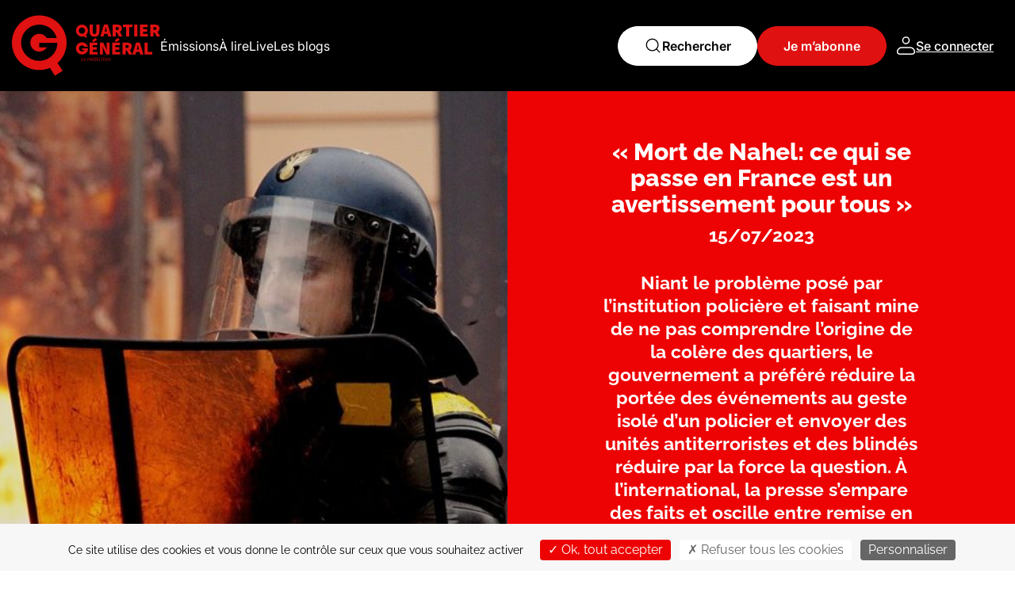

--- FILE ---
content_type: text/html; charset=UTF-8
request_url: https://qg.media/2023/07/15/mort-de-nahel-ce-qui-se-passe-en-france-est-un-avertissement-pour-tous/
body_size: 20945
content:

<!doctype html>
<html lang="fr-FR">
  <head>
    <meta http-equiv="Content-Type" content="text/html; charset=UTF-8">
    <meta http-equiv="x-ua-compatible" content="ie=edge">
    <meta name="viewport" content="width=device-width, initial-scale=1">
    <!-- Font Raleway -->
    <!--link href="https://fonts.googleapis.com/css?family=Raleway:100,100i,200,200i,300,300i,400,400i,500,500i,600,600i,700,700i,800,800i,900,900i&display=swap" rel="stylesheet"-->
    <!-- Font Awesome -->
    <link rel="stylesheet" href="https://use.fontawesome.com/releases/v5.7.2/css/all.css" integrity="sha384-fnmOCqbTlWIlj8LyTjo7mOUStjsKC4pOpQbqyi7RrhN7udi9RwhKkMHpvLbHG9Sr" crossorigin="anonymous">
    <script src="https://cdnjs.cloudflare.com/ajax/libs/lodash.js/4.17.4/lodash.min.js"></script>
    <script src="https://cdnjs.cloudflare.com/ajax/libs/gsap/1.19.1/TweenMax.min.js"></script>
    <title>&quot;Mort de Nahel: ce qui se passe en France est un avertissement pour tous&quot; - QG - Le média libre</title><link rel="stylesheet" href="https://qg.media/wp-content/cache/min/1/4280962d8a3bff9350526c0cda222e72.css" data-minify="1" />
<meta name="description" content="Les révoltes dans les banlieues populaires françaises, consécutives à la mort de Nahel Merzouk le 27 juin à Nanterre, ont marqué les esprits au-delà des frontières de l’Hexagone. Une grande partie de la presse internationale considère que la France ne sait toujours pas faire face à son passé colonial, illustré…">
<meta name="robots" content="index, follow, max-snippet:-1, max-image-preview:large, max-video-preview:-1">
<link rel="canonical" href="https://qg.media/2023/07/15/mort-de-nahel-ce-qui-se-passe-en-france-est-un-avertissement-pour-tous/">
<meta property="og:url" content="https://qg.media/2023/07/15/mort-de-nahel-ce-qui-se-passe-en-france-est-un-avertissement-pour-tous/">
<meta property="og:site_name" content="QG - Le média libre">
<meta property="og:locale" content="fr_FR">
<meta property="og:type" content="article">
<meta property="og:title" content="&quot;Mort de Nahel: ce qui se passe en France est un avertissement pour tous&quot; - QG - Le média libre">
<meta property="og:description" content="Les révoltes dans les banlieues populaires françaises, consécutives à la mort de Nahel Merzouk le 27 juin à Nanterre, ont marqué les esprits au-delà des frontières de l’Hexagone. Une grande partie de la presse internationale considère que la France ne sait toujours pas faire face à son passé colonial, illustré…">
<meta property="og:image" content="https://qg.media/wp-content/uploads/2023/07/police-g87fe72168_1280.jpg">
<meta property="og:image:secure_url" content="https://qg.media/wp-content/uploads/2023/07/police-g87fe72168_1280.jpg">
<meta property="og:image:width" content="1280">
<meta property="og:image:height" content="853">
<meta name="twitter:card" content="summary_large_image">
<meta name="twitter:title" content="&quot;Mort de Nahel: ce qui se passe en France est un avertissement pour tous&quot; - QG - Le média libre">
<meta name="twitter:description" content="Les révoltes dans les banlieues populaires françaises, consécutives à la mort de Nahel Merzouk le 27 juin à Nanterre, ont marqué les esprits au-delà des frontières de l’Hexagone. Une grande partie de la presse internationale considère que la France ne sait toujours pas faire face à son passé colonial, illustré…">
<meta name="twitter:image" content="https://qg.media/wp-content/uploads/2023/07/police-g87fe72168_1280-1024x682.jpg">
<style id='wp-img-auto-sizes-contain-inline-css' type='text/css'>
img:is([sizes=auto i],[sizes^="auto," i]){contain-intrinsic-size:3000px 1500px}
/*# sourceURL=wp-img-auto-sizes-contain-inline-css */
</style>
<style id='wp-emoji-styles-inline-css' type='text/css'>

	img.wp-smiley, img.emoji {
		display: inline !important;
		border: none !important;
		box-shadow: none !important;
		height: 1em !important;
		width: 1em !important;
		margin: 0 0.07em !important;
		vertical-align: -0.1em !important;
		background: none !important;
		padding: 0 !important;
	}
/*# sourceURL=wp-emoji-styles-inline-css */
</style>
<style id='wp-block-library-inline-css' type='text/css'>
:root{--wp-block-synced-color:#7a00df;--wp-block-synced-color--rgb:122,0,223;--wp-bound-block-color:var(--wp-block-synced-color);--wp-editor-canvas-background:#ddd;--wp-admin-theme-color:#007cba;--wp-admin-theme-color--rgb:0,124,186;--wp-admin-theme-color-darker-10:#006ba1;--wp-admin-theme-color-darker-10--rgb:0,107,160.5;--wp-admin-theme-color-darker-20:#005a87;--wp-admin-theme-color-darker-20--rgb:0,90,135;--wp-admin-border-width-focus:2px}@media (min-resolution:192dpi){:root{--wp-admin-border-width-focus:1.5px}}.wp-element-button{cursor:pointer}:root .has-very-light-gray-background-color{background-color:#eee}:root .has-very-dark-gray-background-color{background-color:#313131}:root .has-very-light-gray-color{color:#eee}:root .has-very-dark-gray-color{color:#313131}:root .has-vivid-green-cyan-to-vivid-cyan-blue-gradient-background{background:linear-gradient(135deg,#00d084,#0693e3)}:root .has-purple-crush-gradient-background{background:linear-gradient(135deg,#34e2e4,#4721fb 50%,#ab1dfe)}:root .has-hazy-dawn-gradient-background{background:linear-gradient(135deg,#faaca8,#dad0ec)}:root .has-subdued-olive-gradient-background{background:linear-gradient(135deg,#fafae1,#67a671)}:root .has-atomic-cream-gradient-background{background:linear-gradient(135deg,#fdd79a,#004a59)}:root .has-nightshade-gradient-background{background:linear-gradient(135deg,#330968,#31cdcf)}:root .has-midnight-gradient-background{background:linear-gradient(135deg,#020381,#2874fc)}:root{--wp--preset--font-size--normal:16px;--wp--preset--font-size--huge:42px}.has-regular-font-size{font-size:1em}.has-larger-font-size{font-size:2.625em}.has-normal-font-size{font-size:var(--wp--preset--font-size--normal)}.has-huge-font-size{font-size:var(--wp--preset--font-size--huge)}.has-text-align-center{text-align:center}.has-text-align-left{text-align:left}.has-text-align-right{text-align:right}.has-fit-text{white-space:nowrap!important}#end-resizable-editor-section{display:none}.aligncenter{clear:both}.items-justified-left{justify-content:flex-start}.items-justified-center{justify-content:center}.items-justified-right{justify-content:flex-end}.items-justified-space-between{justify-content:space-between}.screen-reader-text{border:0;clip-path:inset(50%);height:1px;margin:-1px;overflow:hidden;padding:0;position:absolute;width:1px;word-wrap:normal!important}.screen-reader-text:focus{background-color:#ddd;clip-path:none;color:#444;display:block;font-size:1em;height:auto;left:5px;line-height:normal;padding:15px 23px 14px;text-decoration:none;top:5px;width:auto;z-index:100000}html :where(.has-border-color){border-style:solid}html :where([style*=border-top-color]){border-top-style:solid}html :where([style*=border-right-color]){border-right-style:solid}html :where([style*=border-bottom-color]){border-bottom-style:solid}html :where([style*=border-left-color]){border-left-style:solid}html :where([style*=border-width]){border-style:solid}html :where([style*=border-top-width]){border-top-style:solid}html :where([style*=border-right-width]){border-right-style:solid}html :where([style*=border-bottom-width]){border-bottom-style:solid}html :where([style*=border-left-width]){border-left-style:solid}html :where(img[class*=wp-image-]){height:auto;max-width:100%}:where(figure){margin:0 0 1em}html :where(.is-position-sticky){--wp-admin--admin-bar--position-offset:var(--wp-admin--admin-bar--height,0px)}@media screen and (max-width:600px){html :where(.is-position-sticky){--wp-admin--admin-bar--position-offset:0px}}

/*# sourceURL=wp-block-library-inline-css */
</style><style id='wp-block-image-inline-css' type='text/css'>
.wp-block-image>a,.wp-block-image>figure>a{display:inline-block}.wp-block-image img{box-sizing:border-box;height:auto;max-width:100%;vertical-align:bottom}@media not (prefers-reduced-motion){.wp-block-image img.hide{visibility:hidden}.wp-block-image img.show{animation:show-content-image .4s}}.wp-block-image[style*=border-radius] img,.wp-block-image[style*=border-radius]>a{border-radius:inherit}.wp-block-image.has-custom-border img{box-sizing:border-box}.wp-block-image.aligncenter{text-align:center}.wp-block-image.alignfull>a,.wp-block-image.alignwide>a{width:100%}.wp-block-image.alignfull img,.wp-block-image.alignwide img{height:auto;width:100%}.wp-block-image .aligncenter,.wp-block-image .alignleft,.wp-block-image .alignright,.wp-block-image.aligncenter,.wp-block-image.alignleft,.wp-block-image.alignright{display:table}.wp-block-image .aligncenter>figcaption,.wp-block-image .alignleft>figcaption,.wp-block-image .alignright>figcaption,.wp-block-image.aligncenter>figcaption,.wp-block-image.alignleft>figcaption,.wp-block-image.alignright>figcaption{caption-side:bottom;display:table-caption}.wp-block-image .alignleft{float:left;margin:.5em 1em .5em 0}.wp-block-image .alignright{float:right;margin:.5em 0 .5em 1em}.wp-block-image .aligncenter{margin-left:auto;margin-right:auto}.wp-block-image :where(figcaption){margin-bottom:1em;margin-top:.5em}.wp-block-image.is-style-circle-mask img{border-radius:9999px}@supports ((-webkit-mask-image:none) or (mask-image:none)) or (-webkit-mask-image:none){.wp-block-image.is-style-circle-mask img{border-radius:0;-webkit-mask-image:url('data:image/svg+xml;utf8,<svg viewBox="0 0 100 100" xmlns="http://www.w3.org/2000/svg"><circle cx="50" cy="50" r="50"/></svg>');mask-image:url('data:image/svg+xml;utf8,<svg viewBox="0 0 100 100" xmlns="http://www.w3.org/2000/svg"><circle cx="50" cy="50" r="50"/></svg>');mask-mode:alpha;-webkit-mask-position:center;mask-position:center;-webkit-mask-repeat:no-repeat;mask-repeat:no-repeat;-webkit-mask-size:contain;mask-size:contain}}:root :where(.wp-block-image.is-style-rounded img,.wp-block-image .is-style-rounded img){border-radius:9999px}.wp-block-image figure{margin:0}.wp-lightbox-container{display:flex;flex-direction:column;position:relative}.wp-lightbox-container img{cursor:zoom-in}.wp-lightbox-container img:hover+button{opacity:1}.wp-lightbox-container button{align-items:center;backdrop-filter:blur(16px) saturate(180%);background-color:#5a5a5a40;border:none;border-radius:4px;cursor:zoom-in;display:flex;height:20px;justify-content:center;opacity:0;padding:0;position:absolute;right:16px;text-align:center;top:16px;width:20px;z-index:100}@media not (prefers-reduced-motion){.wp-lightbox-container button{transition:opacity .2s ease}}.wp-lightbox-container button:focus-visible{outline:3px auto #5a5a5a40;outline:3px auto -webkit-focus-ring-color;outline-offset:3px}.wp-lightbox-container button:hover{cursor:pointer;opacity:1}.wp-lightbox-container button:focus{opacity:1}.wp-lightbox-container button:focus,.wp-lightbox-container button:hover,.wp-lightbox-container button:not(:hover):not(:active):not(.has-background){background-color:#5a5a5a40;border:none}.wp-lightbox-overlay{box-sizing:border-box;cursor:zoom-out;height:100vh;left:0;overflow:hidden;position:fixed;top:0;visibility:hidden;width:100%;z-index:100000}.wp-lightbox-overlay .close-button{align-items:center;cursor:pointer;display:flex;justify-content:center;min-height:40px;min-width:40px;padding:0;position:absolute;right:calc(env(safe-area-inset-right) + 16px);top:calc(env(safe-area-inset-top) + 16px);z-index:5000000}.wp-lightbox-overlay .close-button:focus,.wp-lightbox-overlay .close-button:hover,.wp-lightbox-overlay .close-button:not(:hover):not(:active):not(.has-background){background:none;border:none}.wp-lightbox-overlay .lightbox-image-container{height:var(--wp--lightbox-container-height);left:50%;overflow:hidden;position:absolute;top:50%;transform:translate(-50%,-50%);transform-origin:top left;width:var(--wp--lightbox-container-width);z-index:9999999999}.wp-lightbox-overlay .wp-block-image{align-items:center;box-sizing:border-box;display:flex;height:100%;justify-content:center;margin:0;position:relative;transform-origin:0 0;width:100%;z-index:3000000}.wp-lightbox-overlay .wp-block-image img{height:var(--wp--lightbox-image-height);min-height:var(--wp--lightbox-image-height);min-width:var(--wp--lightbox-image-width);width:var(--wp--lightbox-image-width)}.wp-lightbox-overlay .wp-block-image figcaption{display:none}.wp-lightbox-overlay button{background:none;border:none}.wp-lightbox-overlay .scrim{background-color:#fff;height:100%;opacity:.9;position:absolute;width:100%;z-index:2000000}.wp-lightbox-overlay.active{visibility:visible}@media not (prefers-reduced-motion){.wp-lightbox-overlay.active{animation:turn-on-visibility .25s both}.wp-lightbox-overlay.active img{animation:turn-on-visibility .35s both}.wp-lightbox-overlay.show-closing-animation:not(.active){animation:turn-off-visibility .35s both}.wp-lightbox-overlay.show-closing-animation:not(.active) img{animation:turn-off-visibility .25s both}.wp-lightbox-overlay.zoom.active{animation:none;opacity:1;visibility:visible}.wp-lightbox-overlay.zoom.active .lightbox-image-container{animation:lightbox-zoom-in .4s}.wp-lightbox-overlay.zoom.active .lightbox-image-container img{animation:none}.wp-lightbox-overlay.zoom.active .scrim{animation:turn-on-visibility .4s forwards}.wp-lightbox-overlay.zoom.show-closing-animation:not(.active){animation:none}.wp-lightbox-overlay.zoom.show-closing-animation:not(.active) .lightbox-image-container{animation:lightbox-zoom-out .4s}.wp-lightbox-overlay.zoom.show-closing-animation:not(.active) .lightbox-image-container img{animation:none}.wp-lightbox-overlay.zoom.show-closing-animation:not(.active) .scrim{animation:turn-off-visibility .4s forwards}}@keyframes show-content-image{0%{visibility:hidden}99%{visibility:hidden}to{visibility:visible}}@keyframes turn-on-visibility{0%{opacity:0}to{opacity:1}}@keyframes turn-off-visibility{0%{opacity:1;visibility:visible}99%{opacity:0;visibility:visible}to{opacity:0;visibility:hidden}}@keyframes lightbox-zoom-in{0%{transform:translate(calc((-100vw + var(--wp--lightbox-scrollbar-width))/2 + var(--wp--lightbox-initial-left-position)),calc(-50vh + var(--wp--lightbox-initial-top-position))) scale(var(--wp--lightbox-scale))}to{transform:translate(-50%,-50%) scale(1)}}@keyframes lightbox-zoom-out{0%{transform:translate(-50%,-50%) scale(1);visibility:visible}99%{visibility:visible}to{transform:translate(calc((-100vw + var(--wp--lightbox-scrollbar-width))/2 + var(--wp--lightbox-initial-left-position)),calc(-50vh + var(--wp--lightbox-initial-top-position))) scale(var(--wp--lightbox-scale));visibility:hidden}}
/*# sourceURL=https://qg.media/wp-includes/blocks/image/style.min.css */
</style>
<style id='wp-block-paragraph-inline-css' type='text/css'>
.is-small-text{font-size:.875em}.is-regular-text{font-size:1em}.is-large-text{font-size:2.25em}.is-larger-text{font-size:3em}.has-drop-cap:not(:focus):first-letter{float:left;font-size:8.4em;font-style:normal;font-weight:100;line-height:.68;margin:.05em .1em 0 0;text-transform:uppercase}body.rtl .has-drop-cap:not(:focus):first-letter{float:none;margin-left:.1em}p.has-drop-cap.has-background{overflow:hidden}:root :where(p.has-background){padding:1.25em 2.375em}:where(p.has-text-color:not(.has-link-color)) a{color:inherit}p.has-text-align-left[style*="writing-mode:vertical-lr"],p.has-text-align-right[style*="writing-mode:vertical-rl"]{rotate:180deg}
/*# sourceURL=https://qg.media/wp-includes/blocks/paragraph/style.min.css */
</style>
<style id='global-styles-inline-css' type='text/css'>
:root{--wp--preset--aspect-ratio--square: 1;--wp--preset--aspect-ratio--4-3: 4/3;--wp--preset--aspect-ratio--3-4: 3/4;--wp--preset--aspect-ratio--3-2: 3/2;--wp--preset--aspect-ratio--2-3: 2/3;--wp--preset--aspect-ratio--16-9: 16/9;--wp--preset--aspect-ratio--9-16: 9/16;--wp--preset--color--black: #000000;--wp--preset--color--cyan-bluish-gray: #abb8c3;--wp--preset--color--white: #ffffff;--wp--preset--color--pale-pink: #f78da7;--wp--preset--color--vivid-red: #cf2e2e;--wp--preset--color--luminous-vivid-orange: #ff6900;--wp--preset--color--luminous-vivid-amber: #fcb900;--wp--preset--color--light-green-cyan: #7bdcb5;--wp--preset--color--vivid-green-cyan: #00d084;--wp--preset--color--pale-cyan-blue: #8ed1fc;--wp--preset--color--vivid-cyan-blue: #0693e3;--wp--preset--color--vivid-purple: #9b51e0;--wp--preset--gradient--vivid-cyan-blue-to-vivid-purple: linear-gradient(135deg,rgb(6,147,227) 0%,rgb(155,81,224) 100%);--wp--preset--gradient--light-green-cyan-to-vivid-green-cyan: linear-gradient(135deg,rgb(122,220,180) 0%,rgb(0,208,130) 100%);--wp--preset--gradient--luminous-vivid-amber-to-luminous-vivid-orange: linear-gradient(135deg,rgb(252,185,0) 0%,rgb(255,105,0) 100%);--wp--preset--gradient--luminous-vivid-orange-to-vivid-red: linear-gradient(135deg,rgb(255,105,0) 0%,rgb(207,46,46) 100%);--wp--preset--gradient--very-light-gray-to-cyan-bluish-gray: linear-gradient(135deg,rgb(238,238,238) 0%,rgb(169,184,195) 100%);--wp--preset--gradient--cool-to-warm-spectrum: linear-gradient(135deg,rgb(74,234,220) 0%,rgb(151,120,209) 20%,rgb(207,42,186) 40%,rgb(238,44,130) 60%,rgb(251,105,98) 80%,rgb(254,248,76) 100%);--wp--preset--gradient--blush-light-purple: linear-gradient(135deg,rgb(255,206,236) 0%,rgb(152,150,240) 100%);--wp--preset--gradient--blush-bordeaux: linear-gradient(135deg,rgb(254,205,165) 0%,rgb(254,45,45) 50%,rgb(107,0,62) 100%);--wp--preset--gradient--luminous-dusk: linear-gradient(135deg,rgb(255,203,112) 0%,rgb(199,81,192) 50%,rgb(65,88,208) 100%);--wp--preset--gradient--pale-ocean: linear-gradient(135deg,rgb(255,245,203) 0%,rgb(182,227,212) 50%,rgb(51,167,181) 100%);--wp--preset--gradient--electric-grass: linear-gradient(135deg,rgb(202,248,128) 0%,rgb(113,206,126) 100%);--wp--preset--gradient--midnight: linear-gradient(135deg,rgb(2,3,129) 0%,rgb(40,116,252) 100%);--wp--preset--font-size--small: 13px;--wp--preset--font-size--medium: 20px;--wp--preset--font-size--large: 36px;--wp--preset--font-size--x-large: 42px;--wp--preset--spacing--20: 0.44rem;--wp--preset--spacing--30: 0.67rem;--wp--preset--spacing--40: 1rem;--wp--preset--spacing--50: 1.5rem;--wp--preset--spacing--60: 2.25rem;--wp--preset--spacing--70: 3.38rem;--wp--preset--spacing--80: 5.06rem;--wp--preset--shadow--natural: 6px 6px 9px rgba(0, 0, 0, 0.2);--wp--preset--shadow--deep: 12px 12px 50px rgba(0, 0, 0, 0.4);--wp--preset--shadow--sharp: 6px 6px 0px rgba(0, 0, 0, 0.2);--wp--preset--shadow--outlined: 6px 6px 0px -3px rgb(255, 255, 255), 6px 6px rgb(0, 0, 0);--wp--preset--shadow--crisp: 6px 6px 0px rgb(0, 0, 0);}:where(.is-layout-flex){gap: 0.5em;}:where(.is-layout-grid){gap: 0.5em;}body .is-layout-flex{display: flex;}.is-layout-flex{flex-wrap: wrap;align-items: center;}.is-layout-flex > :is(*, div){margin: 0;}body .is-layout-grid{display: grid;}.is-layout-grid > :is(*, div){margin: 0;}:where(.wp-block-columns.is-layout-flex){gap: 2em;}:where(.wp-block-columns.is-layout-grid){gap: 2em;}:where(.wp-block-post-template.is-layout-flex){gap: 1.25em;}:where(.wp-block-post-template.is-layout-grid){gap: 1.25em;}.has-black-color{color: var(--wp--preset--color--black) !important;}.has-cyan-bluish-gray-color{color: var(--wp--preset--color--cyan-bluish-gray) !important;}.has-white-color{color: var(--wp--preset--color--white) !important;}.has-pale-pink-color{color: var(--wp--preset--color--pale-pink) !important;}.has-vivid-red-color{color: var(--wp--preset--color--vivid-red) !important;}.has-luminous-vivid-orange-color{color: var(--wp--preset--color--luminous-vivid-orange) !important;}.has-luminous-vivid-amber-color{color: var(--wp--preset--color--luminous-vivid-amber) !important;}.has-light-green-cyan-color{color: var(--wp--preset--color--light-green-cyan) !important;}.has-vivid-green-cyan-color{color: var(--wp--preset--color--vivid-green-cyan) !important;}.has-pale-cyan-blue-color{color: var(--wp--preset--color--pale-cyan-blue) !important;}.has-vivid-cyan-blue-color{color: var(--wp--preset--color--vivid-cyan-blue) !important;}.has-vivid-purple-color{color: var(--wp--preset--color--vivid-purple) !important;}.has-black-background-color{background-color: var(--wp--preset--color--black) !important;}.has-cyan-bluish-gray-background-color{background-color: var(--wp--preset--color--cyan-bluish-gray) !important;}.has-white-background-color{background-color: var(--wp--preset--color--white) !important;}.has-pale-pink-background-color{background-color: var(--wp--preset--color--pale-pink) !important;}.has-vivid-red-background-color{background-color: var(--wp--preset--color--vivid-red) !important;}.has-luminous-vivid-orange-background-color{background-color: var(--wp--preset--color--luminous-vivid-orange) !important;}.has-luminous-vivid-amber-background-color{background-color: var(--wp--preset--color--luminous-vivid-amber) !important;}.has-light-green-cyan-background-color{background-color: var(--wp--preset--color--light-green-cyan) !important;}.has-vivid-green-cyan-background-color{background-color: var(--wp--preset--color--vivid-green-cyan) !important;}.has-pale-cyan-blue-background-color{background-color: var(--wp--preset--color--pale-cyan-blue) !important;}.has-vivid-cyan-blue-background-color{background-color: var(--wp--preset--color--vivid-cyan-blue) !important;}.has-vivid-purple-background-color{background-color: var(--wp--preset--color--vivid-purple) !important;}.has-black-border-color{border-color: var(--wp--preset--color--black) !important;}.has-cyan-bluish-gray-border-color{border-color: var(--wp--preset--color--cyan-bluish-gray) !important;}.has-white-border-color{border-color: var(--wp--preset--color--white) !important;}.has-pale-pink-border-color{border-color: var(--wp--preset--color--pale-pink) !important;}.has-vivid-red-border-color{border-color: var(--wp--preset--color--vivid-red) !important;}.has-luminous-vivid-orange-border-color{border-color: var(--wp--preset--color--luminous-vivid-orange) !important;}.has-luminous-vivid-amber-border-color{border-color: var(--wp--preset--color--luminous-vivid-amber) !important;}.has-light-green-cyan-border-color{border-color: var(--wp--preset--color--light-green-cyan) !important;}.has-vivid-green-cyan-border-color{border-color: var(--wp--preset--color--vivid-green-cyan) !important;}.has-pale-cyan-blue-border-color{border-color: var(--wp--preset--color--pale-cyan-blue) !important;}.has-vivid-cyan-blue-border-color{border-color: var(--wp--preset--color--vivid-cyan-blue) !important;}.has-vivid-purple-border-color{border-color: var(--wp--preset--color--vivid-purple) !important;}.has-vivid-cyan-blue-to-vivid-purple-gradient-background{background: var(--wp--preset--gradient--vivid-cyan-blue-to-vivid-purple) !important;}.has-light-green-cyan-to-vivid-green-cyan-gradient-background{background: var(--wp--preset--gradient--light-green-cyan-to-vivid-green-cyan) !important;}.has-luminous-vivid-amber-to-luminous-vivid-orange-gradient-background{background: var(--wp--preset--gradient--luminous-vivid-amber-to-luminous-vivid-orange) !important;}.has-luminous-vivid-orange-to-vivid-red-gradient-background{background: var(--wp--preset--gradient--luminous-vivid-orange-to-vivid-red) !important;}.has-very-light-gray-to-cyan-bluish-gray-gradient-background{background: var(--wp--preset--gradient--very-light-gray-to-cyan-bluish-gray) !important;}.has-cool-to-warm-spectrum-gradient-background{background: var(--wp--preset--gradient--cool-to-warm-spectrum) !important;}.has-blush-light-purple-gradient-background{background: var(--wp--preset--gradient--blush-light-purple) !important;}.has-blush-bordeaux-gradient-background{background: var(--wp--preset--gradient--blush-bordeaux) !important;}.has-luminous-dusk-gradient-background{background: var(--wp--preset--gradient--luminous-dusk) !important;}.has-pale-ocean-gradient-background{background: var(--wp--preset--gradient--pale-ocean) !important;}.has-electric-grass-gradient-background{background: var(--wp--preset--gradient--electric-grass) !important;}.has-midnight-gradient-background{background: var(--wp--preset--gradient--midnight) !important;}.has-small-font-size{font-size: var(--wp--preset--font-size--small) !important;}.has-medium-font-size{font-size: var(--wp--preset--font-size--medium) !important;}.has-large-font-size{font-size: var(--wp--preset--font-size--large) !important;}.has-x-large-font-size{font-size: var(--wp--preset--font-size--x-large) !important;}
/*# sourceURL=global-styles-inline-css */
</style>

<style id='classic-theme-styles-inline-css' type='text/css'>
/*! This file is auto-generated */
.wp-block-button__link{color:#fff;background-color:#32373c;border-radius:9999px;box-shadow:none;text-decoration:none;padding:calc(.667em + 2px) calc(1.333em + 2px);font-size:1.125em}.wp-block-file__button{background:#32373c;color:#fff;text-decoration:none}
/*# sourceURL=/wp-includes/css/classic-themes.min.css */
</style>







<script type="text/javascript" src="https://qg.media/wp-includes/js/jquery/jquery.min.js?ver=3.7.1" id="jquery-core-js"></script>
<script type="text/javascript" src="https://qg.media/wp-includes/js/jquery/jquery-migrate.min.js?ver=3.4.1" id="jquery-migrate-js"></script>
<script type="text/javascript" id="afp_script-js-extra">
/* <![CDATA[ */
var afp_vars = {"afp_nonce":"b4d0636559","ajax_url":"https://qg.media/wp-admin/admin-ajax.php"};
//# sourceURL=afp_script-js-extra
/* ]]> */
</script>
<script type="text/javascript" src="https://qg.media/wp-content/themes/qg-media/dist/scripts/ajax-modal.js" id="afp_script-js"></script>
<style id="pmpro_colors">:root {
	--pmpro--color--base: #ffffff;
	--pmpro--color--contrast: #222222;
	--pmpro--color--accent: #0c3d54;
	--pmpro--color--accent--variation: hsl( 199,75%,28.5% );
	--pmpro--color--border--variation: hsl( 0,0%,91% );
}</style>
<link rel="alternate" type="application/rss+xml" title="Flux RSS du podcast" href="https://qg.media/feed/podcast" />

<style type="text/css">.recentcomments a{display:inline !important;padding:0 !important;margin:0 !important;}</style><link rel="icon" href="https://qg.media/wp-content/uploads/2019/09/favicon.ico" sizes="32x32" />
<link rel="icon" href="https://qg.media/wp-content/uploads/2019/09/favicon.ico" sizes="192x192" />
<link rel="apple-touch-icon" href="https://qg.media/wp-content/uploads/2019/09/favicon.ico" />
<meta name="msapplication-TileImage" content="https://qg.media/wp-content/uploads/2019/09/favicon.ico" />
		<style type="text/css" id="wp-custom-css">
			
.page-id-8 p{
margin-bottom:0px;
}
 /* Cacher l'offre à 99€/an sur la page kissbankers */
/*
@media(min-width:767px){
.page-id-171 .col-lg-3{
	flex: 0 0 33%;
    max-width: 33%;
}
}
.page-id-171  #offers div:nth-child(4){
	display:none;
}
*/

.section .list-support li, .slick-counter {
	z-index:99;
	padding-left:2%;
    display: block;
    font-size: 1.3rem;
    line-height: 1.1875rem;
    text-align: left;
}

.connexion_form form label, .my-account form label {
    display: block;
    font-size: 1.25rem;
    line-height: 1.5rem;
    color: #000;
    font-weight: 700;
    margin-bottom: 38px;
}
@media (min-width: 992px){
.banner .social_share.social_home {
    top: 87%;
}
}		</style>
		</head>


<script>
    let QGShowSelector = (function () {
        const DESKTOP_MQ = '(min-width: 960px)';

        class ShowSelectorObject {
            constructor (el, container) {
                this._el = el;
                this._container = container;
                this._desktop = window.matchMedia(DESKTOP_MQ);

                // Mobile specific
                this._isectObs = null;
                this._lastToEnter = null;
                this._lastToLeave = null;

                // Desktop specific
                this._hand = this._el.querySelector('.show-selector__pointer svg');
                this._g = this._hand.nextElementSibling;
                this._origin = null;
                this._frameId = null;
                this._anchorAngle = null;
                this._targetAngle = null;
                this._currentAngle = null;

                this._desktop.addListener(onMediaChange.bind(this));

                if(this._desktop.matches) {
                    this.initForLargeLayout(el);
                }
                else {
                    this.initForNarrowLayout(el);
                }

                window.addEventListener('resize', onResize.bind(this));
            }

            updateBackground (color) {
                if(color==="#fff503") {
                    this._el.classList.add('jaune');
                    this._el.classList.remove('white');
                    this._el.classList.remove('black');
                } else if(color==="#ffffff") {
                    this._el.classList.add('white');
                    this._el.classList.remove('jaune');
                    this._el.classList.remove('black');
                } else {
                    this._el.classList.add('black');
                    this._el.classList.remove('jaune');
                    this._el.classList.remove('white');
                }
                this._el.style.backgroundColor = color;
                this._g.style.color = color;
            }

            initForNarrowLayout (el) {
                const asMenu = this._el.classList.contains('.show-selector--as-menu');
                const itemElList = Array.from(this._el.querySelectorAll('.show-selector__show'));

                if(typeof this._container == 'string') {
                    this._container = this._el.closest(this._container) || null;
                }
                this._isectObs = getNewIsectObs.call(this, itemElList, this._container);
            }

            tearDownForNarrowLayout (el) {
                this._isectObs && this._isectObs.disconnect();
                this._isectObs = null;
                this._lastToEnter = null;
                this._lastToLeave = null;
                this._el.style.backgroundColor = '';
            }

            initForLargeLayout (el) {
                this._origin = getOriginPoint(this._el);

                this._anchorAngle = -45;
                this._targetAngle = -45;
                this._currentAngle = -45;

                this.__binded_onPointerOver = onPointerOver.bind(this);
                this.__binded_onPointerOut = onPointerOut.bind(this);
                this.__binded_onPointerMove = onPointerMove.bind(this);
                this.__binded_onTick = onTick.bind(this);

                this._el.addEventListener('mouseover', this.__binded_onPointerOver);
                this._el.addEventListener('mouseout', this.__binded_onPointerOut);
                window.addEventListener('mousemove', this.__binded_onPointerMove);

                this.updateBackground(this._el.querySelector('.show-selector__show').dataset.color);
            }

            tearDownForLargeLayout (el) {
                this._frameId && window.cancelAnimationFrame(this._frameId);

                this._el.removeEventListener('mouseover', this.__binded_onPointerOver);
                this._el.removeEventListener('mouseout', this.__binded_onPointerOut);
                window.removeEventListener('mousemove', this.__binded_onPointerMove);

                this.__binded_onPointerOver = null;
                this.__binded_onPointerOut = null;
                this.__binded_onPointerMove = null;
                this.__binded_onTick = null;
            }

            updateHand () {
                const delta = Math.abs(this._targetAngle - this._currentAngle);

                this._currentAngle = delta <= 0.1
                    ? this._targetAngle
                    : this._currentAngle + (this._targetAngle - this._currentAngle) * 0.2;

                this._hand.style.transform = 'rotate(' + this._currentAngle + 'deg)';

                return delta > 0.1;
            }
        }

        function getClientPositionOf (el) {
            let x = 0;
            let y = 0;

            do {
                x += el.offsetLeft;
                y += el.offsetTop;
                el = el.offsetParent;
            }
            while(el);

            return {
                x: x,
                y: y
            };
        }

        function getOriginPoint (el) {
            const point = getClientPositionOf(el);
            point.x += el.offsetWidth / 2;
            point.y += el.offsetHeight / 2;

            return point;
        }

        function getNewIsectObs (targetElList, container) {
            const wh = window.innerHeight;

            const newIsectObs = new IntersectionObserver(onIsectChange.bind(this), {
                root: container,
                rootMargin: '-' + (wh / 4) + 'px 0px -' + (wh / 4) + 'px 0px'
            });

            for(let itemEl of targetElList) {
                newIsectObs.observe(itemEl);
            }

            return newIsectObs;
        }

        function onIsectChange (changes) {
            let i = 0;
            for(let single of changes) {
                if(single.isIntersecting) {
                    (i == 0 || window.scrollY > 0) && this.updateBackground(single.target.dataset.color);
                    this._lastToLeave = this._lastToEnter;
                    this._lastToEnter = single.target;
                }
                else {
                    if(single.target == this._lastToEnter) {
                        this.updateBackground(this._lastToLeave.dataset.color);
                        this._lastToEnter = this._lastToLeave;
                    }

                    this._lastToLeave = single.target;
                }
                i++;
            }
        }

        function onPointerOver (ev) {
            const target = ev.target.closest('.show-selector__show');
            const relatedTarget = ev.relatedTarget
                ? ev.relatedTarget.closest('.show-selector__show') == target
                : null;

            if(target && !relatedTarget) {
                this._anchorAngle = parseFloat(target.dataset.angle);
                this._targetAngle = this._anchorAngle || 0;
                this.updateBackground(target.dataset.color);
            }
        }

        function onPointerOut (ev) {
            const target = ev.target.closest('.show-selector__show');
            const relatedTarget = ev.relatedTarget
                ? ev.relatedTarget.closest('.show-selector__show') == target
                : null;

            if(target && !relatedTarget) {
                this._targetAngle = this._anchorAngle;
            }
        }

        function onPointerMove (ev) {
            const x = ev.pageX - this._origin.x;
            const y = ev.pageY - this._origin.y;
            const angle = ((Math.atan2(x, y) * 180 / Math.PI) * -1) - this._anchorAngle;

            this._targetAngle = this._anchorAngle + (angle * 0.2);

            if(this._frameId === null) {
                this._frameId = window.requestAnimationFrame(this.__binded_onTick);
            }
        }

        function onTick () {
            if(this.updateHand()) {
                this._frameId = window.requestAnimationFrame(this.__binded_onTick);
            }
            else {
                this._frameId = null;
            }
        }

        function onMediaChange (desktop) {
            if(desktop.matches) {
                this.tearDownForNarrowLayout();
                this.initForLargeLayout();
            }
            else {
                this.tearDownForLargeLayout();
                this.initForNarrowLayout();
            }
        }

        function onResize () {
            if(this._desktop.matches) {
                this._origin = getOriginPoint(this._el);
            }
            else {
                const itemElList = Array.from(this._el.querySelectorAll('.show-selector__show'));
                this._isectObs = getNewIsectObs.call(this, itemElList, this._container);
            }
        }

        return {
            init: function (options) {
                const elist = Array.from(document.querySelectorAll(options.target));
                return elist.map(function (el) {
                    return new ShowSelectorObject(el, options.container);
                });
            }
        };
    })();





    window.addEventListener('load', function () {
        QGShowSelector.init({
            target: '.show-selector',
        });
    });
</script>

  <body class="pmpro-variation_1 wp-singular post-template-default single single-post postid-120698 single-format-standard wp-theme-qg-media pmpro-body-has-access mort-de-nahel-ce-qui-se-passe-en-france-est-un-avertissement-pour-tous sidebar-primary">
    <!--[if IE]>
      <div class="alert alert-warning">
        You are using an <strong>outdated</strong> browser. Please <a href="http://browsehappy.com/">upgrade your browser</a> to improve your experience.      </div>
    <![endif]-->
    

<header class="header qg-header">
    <div class="top-header">
        <div class="container">
            <div class="content-header">
                <div class="qg-header__left">
                    <a href="https://qg.media" class="qg-header__logo">
                        <img src="https://qg.media/wp-content/themes/qg-media/assets-new/images/logo.svg" alt="QG Média" />
                    </a>
                    <nav class="navbar-menu">
                        <ul class="navbar">
                            <li id="menu-item-47199" class="menu-item menu-item-type-post_type menu-item-object-page menu-item-47199"><a href="https://qg.media/nos-emissions/">Émissions</a></li>
<li id="menu-item-268" class="menu-item menu-item-type-post_type menu-item-object-page menu-item-268"><a href="https://qg.media/a-lire/">À lire</a></li>
<li id="menu-item-10257" class="cta_live menu-item menu-item-type-post_type menu-item-object-page menu-item-10257"><a href="https://qg.media/live/">Live</a></li>
<li id="menu-item-70829" class="menu-item menu-item-type-post_type menu-item-object-page menu-item-70829"><a href="https://qg.media/les-blogs/">Les blogs</a></li>
                        </ul>
                                                    <a href="https://qg.media/je-mabonne/" target="_blank" class="qg-header__cta default-btn red-btn d-lg-none"><span>Je m’abonne</span></a>
                                            </nav>
                </div>
                <div class="qg-header__right">
                    <button type="button" class="click-modal qg-header__searchbox default-btn white-btn" data-toggle="modal" data-target="#search_modal">
                        <span>
                            <svg width="23" height="23" viewBox="0 0 23 23" fill="none"
                                xmlns="http://www.w3.org/2000/svg">
                                <path
                                    d="M10.5833 17.9167C14.6334 17.9167 17.9167 14.6334 17.9167 10.5833C17.9167 6.53324 14.6334 3.25 10.5833 3.25C6.53324 3.25 3.25 6.53324 3.25 10.5833C3.25 14.6334 6.53324 17.9167 10.5833 17.9167Z"
                                    stroke="black" stroke-width="1.35714" stroke-linecap="round"
                                    stroke-linejoin="round" />
                                <path d="M19.7492 19.75L15.7617 15.7625" stroke="black" stroke-width="1.35714"
                                    stroke-linecap="round" stroke-linejoin="round" />
                            </svg>
                            Rechercher
                        </span>
                    </button>
                                            <a href="https://qg.media/je-mabonne/" target="_blank" class="qg-header__cta default-btn red-btn d-lg-inline-flex d-none"><span>Je m’abonne</span></a>
                                                                <a href="#" class="seconnect-btn" data-toggle="modal" data-target="#login">
                            <svg width="25" height="23" viewBox="0 0 25 23" fill="none"
                                xmlns="http://www.w3.org/2000/svg">
                                <path
                                    d="M12.5001 9C14.7438 9 16.5626 7.18116 16.5626 4.9375C16.5626 2.69384 14.7438 0.875 12.5001 0.875C10.2565 0.875 8.43762 2.69384 8.43762 4.9375C8.43762 7.18116 10.2565 9 12.5001 9Z"
                                    stroke="white" stroke-width="1.5" />
                                <path
                                    d="M1.66663 19.4167C1.66663 17.9801 2.23731 16.6023 3.25313 15.5865C4.26895 14.5707 5.6467 14 7.08329 14H17.9166C19.3532 14 20.731 14.5707 21.7468 15.5865C22.7626 16.6023 23.3333 17.9801 23.3333 19.4167C23.3333 20.135 23.048 20.8238 22.54 21.3317C22.0321 21.8397 21.3433 22.125 20.625 22.125H4.37496C3.65666 22.125 2.96779 21.8397 2.45988 21.3317C1.95197 20.8238 1.66663 20.135 1.66663 19.4167Z"
                                    stroke="white" stroke-width="1.5" stroke-linejoin="round" />
                            </svg>
                            <span class="d-xl-inline-flex d-none">Se connecter</span>
                        </a>
                                        
                    <button class="qg-header__hamburger d-lg-none toggle-menu">
                        <span class="qg-header__hamburger-bar"></span>
                        <span class="qg-header__hamburger-bar"></span>
                        <span class="qg-header__hamburger-bar"></span>
                    </button>
                </div>
            </div>
        </div>
    </div>
</header>

<div class="modal fade" id="login" tabindex="-1" role="dialog" aria-labelledby="exampleModalCenterTitle" aria-hidden="true">
    <div class="modal-dialog modal-dialog-centered" role="document">
        <div class="modal-content">
            <div class="modal-header">
                <button type="button" class="close" data-dismiss="modal" aria-label="Close">
                    <img alt="fermer le menu" src="https://qg.media/wp-content/themes/qg-media/dist/images/ico-close.svg"/>
                </button>
            </div>
            <div class="modal-body">
                <div id="authentication" class="connexion_form general">
                    <div class="container container-custom">
                        <div class="h2">Connectez vous</div>
                        <form method="post" action="/wp-login.php" id="loginform" name="loginform" class="general_form">
                            <div class="item">
                                <label for="user_login">Votre email</label>
                                <input type="text" tabindex="10" size="20" value="" id="user_login" name="log">
                            </div>
                            <div class="item">
                                <label for="user_pass">Votre mot de passe</label>
                                <input type="password" tabindex="20" size="20" value="" id="user_pass" name="pwd">
                            </div>
                            <input type="hidden" id="login_nonce" name="login_nonce" value="3b385663a0" /><input type="hidden" name="_wp_http_referer" value="/2023/07/15/mort-de-nahel-ce-qui-se-passe-en-france-est-un-avertissement-pour-tous/" />
                            <div class="error alert alert-danger" style="display:none"></div>
                            <div class="validate alert alert-success" style="display:none"></div>

                            <div class="text-center">
                                <input type="submit" value="Je me connecte" id="wp-submit" name="wp-submit" class="btn mb-3">
                            </div>
                            <a href="#" title="Mot de passe oublié" class="forget"> Mot de passe oublié ? </a>
                            <!--a href="https://qg.media/wp-login.php?action=lostpassword" title ="Mot de passe oublié"> Mot de passe oublié ? </a-->
                            <!--div class="user_subscription">
                            <div class="menu-principal-subscription-container"><ul id="menu-principal-subscription" class="menu"><li id="menu-item-6913" class="menu-item menu-item-type-post_type menu-item-object-page menu-item-6913"><a href="https://qg.media/je-mabonne/">Je m&rsquo;abonne</a></li>
</ul></div>                          </div-->
                            <input type="hidden" value="0" id="redirect" name="redirect">
                        </form>
                    </div>
                </div>
                <div id="lostPassword" class="connexion_form general nodisplay">
                    <div class="container container-custom">
                        <div class="h2">Mot de passe oublié</div>
                        <div id="message"></div>
                        <form id="lostPasswordForm" method="post" class="general_form">
                            <input type="hidden" id="rs_user_lost_password_nonce" name="rs_user_lost_password_nonce" value="ccd9ffee7b" /><input type="hidden" name="_wp_http_referer" value="/2023/07/15/mort-de-nahel-ce-qui-se-passe-en-france-est-un-avertissement-pour-tous/" />
                            <div class="item">
                                <label for="user_login">Votre e-mail</label>
                                <input type="text" name="user_login" id="user_login" class="input" value="" size="20"/>
                            </div>

                            <div class="text-center">
                                <input type="submit" value="Réinitialiser le mot de passe" id="wp-submit" name="wp-submit" class="btn mb-3">
                            </div>
                            <a href="#" title="Identifiez-vous" class="noForget"> S'identifier ! </a>
                        </form>
                    </div>
                </div>
            </div>

        </div>
    </div>
</div>

<div class="modal fade" id="search_modal" tabindex="-1" role="dialog" aria-labelledby="exampleModalCenterTitle" aria-hidden="true">
    <div class="modal-dialog modal-dialog-centered" role="document">
        <div class="modal-content">
            <div class="modal-header">
                <button type="button" class="close" data-dismiss="modal" aria-label="Close">
                    <img alt="fermer le menu" src="https://qg.media/wp-content/themes/qg-media/dist/images/ico-close.svg"/>
                </button>
            </div>
            <div class="modal-body">
                <div class="connexion_form  general">
                    <div class="container container-custom">
                        <div class="h2">Recherche</div>
                        <form id='search-form' role="search" aria-label="Formulaire de recherche" method="get" class="search-form" action="https://qg.media/">
                            <input id='search-text' type="search" class="search-field" placeholder="Tapez votre recherche" type="search" value="" name="s"/>
                            <button type="submit" class="search-button"></button>
                        </form>

                    </div>
                </div>
            </div>

        </div>
    </div>
</div>
    <div class="wrap" role="document">
        <main class="main">
            
<section class="section-home-actu padding-top">
    <div class="container-fluid nopadding">
            <div class="row">
                <div class="col-xs-12 col-md-6 order-first nopadding">
                    <a href="https://qg.media/2023/07/15/mort-de-nahel-ce-qui-se-passe-en-france-est-un-avertissement-pour-tous/">
                        <img width="1024" height="682" src="https://qg.media/wp-content/uploads/2023/07/police-g87fe72168_1280-1024x682.jpg" class="article_une_img wp-post-image" alt="" decoding="async" fetchpriority="high" srcset="https://qg.media/wp-content/uploads/2023/07/police-g87fe72168_1280-1024x682.jpg 1024w, https://qg.media/wp-content/uploads/2023/07/police-g87fe72168_1280-300x200.jpg 300w, https://qg.media/wp-content/uploads/2023/07/police-g87fe72168_1280-768x512.jpg 768w, https://qg.media/wp-content/uploads/2023/07/police-g87fe72168_1280-1200x800.jpg 1200w, https://qg.media/wp-content/uploads/2023/07/police-g87fe72168_1280.jpg 1280w" sizes="(max-width: 1024px) 100vw, 1024px" />                    </a>
                </div>
                <div class="col-xs-12 col-md-6 nopadding">
                    <div class="home-actu__block">
                        <h3><a href="https://qg.media/2023/07/15/mort-de-nahel-ce-qui-se-passe-en-france-est-un-avertissement-pour-tous/">« Mort de Nahel: ce qui se passe en France est un avertissement pour tous »</a></h3>
                        <p class="date">15/07/2023</p>
                        <p><p>Niant le problème posé par l&rsquo;institution policière et faisant mine de ne pas comprendre l&rsquo;origine de la colère des quartiers, le gouvernement a préféré réduire la portée des événements au geste isolé d&rsquo;un policier et envoyer des unités antiterroristes et des blindés réduire par la force la question. À l&rsquo;international, la presse s&#8217;empare des faits et oscille entre remise en cause du modèle d&rsquo;intégration à la française, ou à l&rsquo;inverse, tribunes réactionnaires, identitaires et ségrégationnistes sur l&rsquo;état de notre « douce France ». Revue de presse par Jonathan Baudouin pour QG, de l&rsquo;Espagne au Congo en passant par l&rsquo;Inde</p>
</p>
                    </div>
                </div>
            </div>
    </div>
</section>
<div class="container">
    <div class="content_post row">
        <div class="social_post">
            <ul class="ul-social ul-social-fixed sticky">
                <li>
                    <a class="twitter" href="https://twitter.com/intent/tweet?url=https%3A%2F%2Fqg.media%2F2023%2F07%2F15%2Fmort-de-nahel-ce-qui-se-passe-en-france-est-un-avertissement-pour-tous%2F" target="_blank"><em class="fab fa-twitter"></em></a>
                </li>
                <li>
                    <a class="facebook" href="https://facebook.com/sharer.php?u=https%3A%2F%2Fqg.media%2F2023%2F07%2F15%2Fmort-de-nahel-ce-qui-se-passe-en-france-est-un-avertissement-pour-tous%2F" target="_blank"><em class="fab fa-facebook-f"></em></a>
                </li>
                <li>
                    <a class="telegram" href="https://t.me/share/url?url=https%3A%2F%2Fqg.media%2F2023%2F07%2F15%2Fmort-de-nahel-ce-qui-se-passe-en-france-est-un-avertissement-pour-tous%2F" target="_blank"><em class="fab fa-telegram"></em></a>
                </li>
            </ul>
        </div>
        <div class="right_posts">
                            <article class="post-120698 post type-post status-publish format-standard has-post-thumbnail hentry category-evenement category-international pmpro-has-access">
                    <div class="entry-content">
                        
<p>Les révoltes dans les banlieues populaires françaises, consécutives à la mort de Nahel Merzouk le 27 juin à Nanterre, ont marqué les esprits au-delà des frontières de l’Hexagone. Une grande partie de la presse internationale considère que la France ne sait toujours pas faire face à son passé colonial, illustré par le racisme subi par ses habitants ayant des origines extra-européennes qui vivent dans les quartiers populaires.</p>



<p>«&nbsp;<em>Le passé ne disparaît jamais&nbsp;</em>». Et dans le cas présent, ce passé qui ne passe pas est l’histoire franco-algérienne, selon le journal sud-africain <em>Daily Maverick</em> <a rel="noreferrer noopener" href="https://www.dailymaverick.co.za/article/2023-07-06-france-savage-colonial-past-comes-home-to-haunt-the-streets/" target="_blank"><span style="text-decoration: underline;">dans un article relatant les nuits de révolte fin juin-début juillet</span></a>, consécutives à la mort du mineur de 17 ans, causée par une balle tirée à bout portant par un policier, le 27 juin dernier. Le journaliste Philip van Niekerk, auteur de l&rsquo;article, souligne ainsi la proportion de jeunes Français d’origine algérienne qui ont pris part aux révoltes et aux pillages; et rappelle que l’hostilité à l’égard de ceux qu’il appelle les émeutiers est notamment alimentée par un parti, le Rassemblement national (RN), «&nbsp;<em>dont l’existence est enracinée dans la guerre d’Algérie et ses conséquences&nbsp;</em>», évoquant le passé du fondateur du parti d’extrême droite, Jean-Marie Le Pen, qui a officié dans la légion étrangère durant cette guerre-là, ou encore celui du député José Gonzalez, doyen de l’Assemblée Nationale et descendant de pieds-noirs.</p>



<div class="wp-block-image"><figure class="aligncenter size-large is-resized"><img decoding="async" src="https://qg.media/wp-content/uploads/2023/07/La-Nacion-674x1024.png" alt="" class="wp-image-120700" width="498" height="821"/><figcaption><em>«&nbsp;La France, saisie par une affaire de gâchette facile&nbsp;», Une du quotidien argentin La Nación met la marche pour Nahel à sa Une le 30 juin </em></figcaption></figure></div>



<p>«&nbsp;<em>Désormais, les idées laïques et républicaines ont été perverties en un discours contre les immigrés, les juifs et les musulmans avec un discours raciste identitaire plutôt que biologique</em>&nbsp;», souligne le <a rel="noreferrer noopener" href="https://www.birgun.net/makale/fransadaki-nahel-isyaninin-sol-icindeki-yansimalari-450549" target="_blank"><span style="text-decoration: underline;">quotidien turc <em>Birgün</em></span></a>, dont la tribune évoque d’ailleurs les fractures au sein de la NUPES face aux révoltes; certains membres du PS, du PC ou d&rsquo;EELV reprochant à la LFI de ne pas avoir appelé au calme. «&nbsp;<em>Ce qui est révélateur, c&rsquo;est la vitesse avec laquelle une révolte sociale a été enterrée grâce aux pièges et à la rhétorique d’une bataille civilisationnelle de droite&nbsp;</em>», analyse de son côté Jacobin, <a rel="noreferrer noopener" href="https://jacobin.com/2023/07/france-police-shooting-unions-macron-government" target="_blank"><span style="text-decoration: underline;">le trimestriel américain de la gauche radicale</span></a>, s’appuyant sur les propos de Macron au sujet des «&nbsp;<em>effets néfastes des jeux vidéo&nbsp;</em>» ou de l&rsquo;éducation parentale, et omettant d&rsquo;évoquer en quoi que ce soit le racisme éventuel de la police française. Ce même Jacobin évoque d’ailleurs <a href="https://www.defenseurdesdroits.fr/fr/communique-de-presse/2021/02/la-defenseure-des-droits-defend-une-meilleure-tracabilite-des-controles#:~:text=En%20janvier%202017%2C%20le%20D%C3%A9fenseur,de%20contr%C3%B4les%20%C2%AB%20au%20faci%C3%A8s%20%C2%BB.">le rapport du Défenseur des droits français datant de 2017</a> « <em>accréditant l&rsquo;idée de contrôles effectués au faciès</em>« , un Français perçu comme noir ou arabe ayant « <em>20 fois plus de probabilités</em> » de subir un contrôle d’identité qu’un Français perçu comme étant blanc.</p>



<p>Peut-on en conclure que la France est aveugle à la couleur (<em>colorblind</em>, en anglais)&nbsp;? C’est ce que semble affirmer <a rel="noreferrer noopener" href="https://www.theguardian.com/commentisfree/2023/jul/02/observer-view-riots-france-nahel-merzouk" target="_blank"><span style="text-decoration: underline;">l’hebdomadaire britannique <em>The Observer</em></span></a>, pour qui la mort du jeune Nahel reflète ô combien de «&nbsp;<em>plus larges problèmes</em>&nbsp;» dans la société française, déjà observables à travers les violences policières commises contre les Gilets jaunes à partir de 2018 et 2019. «&nbsp;<em>La mort de Merzouk a soulevé des questions au sujet de l’insistance dogmatique de la France, concernant l’assimilation raciale, la laïcité et une identité universelle&nbsp;</em>» précise l’édito, mettant ainsi en question le modèle d’intégration à la française pour le moins fortement grippé, qui ne parvient à pas reconnaître pas le racisme institutionnel existant en son sein.</p>



<div class="wp-block-image"><figure class="aligncenter size-large is-resized"><img decoding="async" src="https://qg.media/wp-content/uploads/2023/07/Die-W-739x1024.png" alt="" class="wp-image-120701" width="548" height="759" srcset="https://qg.media/wp-content/uploads/2023/07/Die-W-739x1024.png 739w, https://qg.media/wp-content/uploads/2023/07/Die-W-216x300.png 216w, https://qg.media/wp-content/uploads/2023/07/Die-W-768x1065.png 768w, https://qg.media/wp-content/uploads/2023/07/Die-W.png 945w" sizes="(max-width: 548px) 100vw, 548px" /><figcaption><em>«&nbsp;La colère et la destruction ravagent la France&nbsp;», la Une du quotidien allemand Die Welt, 3 juillet 2023 </em></figcaption></figure></div>



<p>Beaucoup relèvent bien sûr que les images de magasins pillés, de voitures brûlées, de services publics détruits, consolideront pour longtemps le discours hostile aux musulmans du RN. Une vision d&rsquo;ailleurs partagée par d&rsquo;autres nationalistes à travers le monde, notamment en Inde, où le <a rel="noreferrer noopener" href="https://scroll.in/article/1051989/france-riots-why-hindu-nationalists-in-india-are-backing-the-french-far-right" target="_blank"><span style="text-decoration: underline;">média en ligne <em>Scroll</em></span></a> relève que sur les réseaux sociaux, certains islamophobes hindous estiment que la France est devenue <em>« un pays du tiers monde »</em>. Rappelons au passage que le Premier ministre indien Narendra Modi, qui appartient à cette mouvance, était l&rsquo;<a rel="noreferrer noopener" href="https://www.francetvinfo.fr/monde/inde/narendra-modi-invite-d-honneur-des-ceremonies-du-14-juillet-il-faut-qu-emmanuel-macron-parle-des-droits-de-l-homme-en-inde_5948570.html" target="_blank"><span style="text-decoration: underline;">invité d’honneur d&rsquo;Emmanuel Macron pour le défilé du 14 juillet</span></a>.</p>



<p>Pour d’autres, le soulèvement des banlieues françaises est une aubaine pour peser à l’approche d’échéances électorales locales. C’est le cas du parti d’extrême droite Vox en Espagne, à l&rsquo;occasion des élections législatives anticipées du 23 juillet prochain, où celui-ci se trouve en position de devenir la troisième force politique du pays, derrière le Parti populaire et le Parti socialiste ouvrier espagnol. Un parti Vox, nostalgique de la période du franquisme, qui partage avec le RN, «&nbsp;<em>parti frère&nbsp;</em>», un «&nbsp;<em>refus des migrants africains, de croyance musulmane et/ou pauvres&nbsp;</em>», rappelle <a rel="noreferrer noopener" href="https://blogs.publico.es/dominiopublico/53928/lecciones-de-ultraderecha-cuando-espana-va-francia-vuelve/" target="_blank"><span style="text-decoration: underline;">un éditorial du média <em>Público</em></span></a>.</p>



<p>D&rsquo;autres éditorialistes à travers le monde rappellent la profondeur du discrédit subie par le pouvoir macroniste aujourd&rsquo;hui. Pour eux, ces révoltes montrent combien le pouvoir exécutif est sur un fil aujourd&rsquo;hui. La vidéo révélant les circonstances accablantes du tir mortel sur Nahel a contraint le gouvernement à «&nbsp;<em>pointer du doigt le comportement des policiers&nbsp;</em>», rappelle le <a rel="noreferrer noopener" href="https://lepotentiel.cd/2023/07/02/france-le-gouvernement-face-a-la-colere-des-banlieues-apres-la-mort-du-jeune-nahel/" target="_blank"><span style="text-decoration: underline;">journal congolais (RDC) <em>Le Potentiel</em></span></a>. Mais celui-ci note «&nbsp;l<em>a grande crainte du pouvoir</em>&nbsp;» d&rsquo;un embrasement total des banlieues déjà connu en 2005, suite aux décès de Zyed Benna et Bouna Traoré. «&nbsp;<em>A ceci près que le degré de violence, et sa contagion à travers toute la France, déjà atteint au bout de cinq nuits d’émeutes, a été sans comparaison avec les événements survenus il y a 18 ans&nbsp;</em>», note l’article du <em>Potentiel</em>, concluant ensuite sur l’idée que <em>«&nbsp;considérer que la police serait forcément innocente, qu’elle n’abriterait aucun coupable dans ses rangs, est aussi faux et nuisible que de répéter que l’institution serait forcément fautive et que la police tue »</em>.</p>



<div class="wp-block-image"><figure class="aligncenter size-full is-resized"><img loading="lazy" decoding="async" src="https://qg.media/wp-content/uploads/2023/07/Capture-décran-2023-07-15-à-09.51.48.png" alt="" class="wp-image-120880" width="630" height="636" srcset="https://qg.media/wp-content/uploads/2023/07/Capture-décran-2023-07-15-à-09.51.48.png 978w, https://qg.media/wp-content/uploads/2023/07/Capture-décran-2023-07-15-à-09.51.48-297x300.png 297w, https://qg.media/wp-content/uploads/2023/07/Capture-décran-2023-07-15-à-09.51.48-150x150.png 150w, https://qg.media/wp-content/uploads/2023/07/Capture-décran-2023-07-15-à-09.51.48-768x776.png 768w" sizes="auto, (max-width: 630px) 100vw, 630px" /><figcaption><em>Photo choc de la mobilisation de la BRI, unité antiterroriste, à la Une du quotidien Il Manifesto en Italie</em></figcaption></figure></div>



<p>Peu ont oublié que les révoltes des banlieues s’inscrivent dans le contexte de l’opposition massive des Français à la réforme des retraites, passée en force par le pouvoir au printemps 2023, tant au niveau législatif que policier, avec une répression féroce des manifestants dans la rue. «&nbsp;<em>Ainsi, la révolte des banlieues touche un nerf politique à vif et rejoint la désaffection vis-à-vis du pouvoir exécutif, dont au printemps on se demandait même comment il tiendrait jusqu’en 2027&nbsp;</em>», commente <a rel="noreferrer noopener" href="https://elwatan-dz.com/emeutes-en-france-le-debordement-de-colere-fait-des-ravages" target="_blank"><span style="text-decoration: underline;">le quotidien algérien <em>El Watan</em></span></a>, relatant une déconnexion du gouvernement avec les réalités du pays, à travers l’exemple de la visite de Macron à Marseille. Quelques heures avant l&rsquo;explosion des banlieues françaises, celui-ci déclarait en effet: «&nbsp;<em>l’école devra s’organiser pour garder les enfants de 8h à 18h, pour les couper de toutes tentations délinquantes&nbsp;</em>».</p>



<p>La conclusion de l’éditorial de l&rsquo;hebdomadaire <em>The Observer</em> en dit longtemps sur l&rsquo;intérêt mondial porté aux événements de Nanterre:  <em>«&nbsp;Ce qui se passe en France est un avertissement pour tous&nbsp;»</em>.</p>



<p><strong>Jonathan Baudouin</strong></p>



<p></p>
                    </div>
                </article>
                    </div>

    </div>

</div>

<div id="endMain"></div>

<div class="section-comments container">
  <div id="commentaires" class="comments">
          <h2 class="comments__title">
        1 Commentaire(s)
      </h2>

      <ol class="comment__list">
        		<li id="comment-3953" class="pingback even thread-even depth-1">
			<div class="comment-body">
				Ping : <a href="https://les-tuyaux-de-roze.fr/2023/07/16/ce-qui-se-passe-en-france-est-un-avertissement-pour-tous/" class="url" rel="ugc external nofollow">ce qui se passe en France est un avertissement pour tous » &#8211; Les tuyaux de Roze</a> 			</div>
		</li><!-- #comment-## -->
      </ol>

          
    	<div id="respond" class="comment-respond">
		<h3 id="reply-title" class="comment-reply-title">Laisser un commentaire <small><a rel="nofollow" id="cancel-comment-reply-link" href="/2023/07/15/mort-de-nahel-ce-qui-se-passe-en-france-est-un-avertissement-pour-tous/#respond" style="display:none;">Annuler la réponse</a></small></h3><p class="must-log-in">Vous devez <a href="#" class="click-modal" data-toggle="modal" data-target="#login" data-redirect="true">vous connecter</a> pour publier un commentaire.</p>	</div><!-- #respond -->
	  </div>
</div>
        </main><!-- /.main -->
    </div><!-- /.wrap -->
    <footer class="qg-footer">
    <div class="block-socials">
        <div class="container">
            <p class="title-social h5">Nous suivre sur les réseaux sociaux</p>
            <ul class="list-socials">
                <li>
                    <a href="https://www.youtube.com/@LibreQg" target="_blank"><i class="icon-youtube-b"></i></a>
                </li>
                <li>
                    <a href="https://x.com/LibreQg" target="_blank"><i class="icon-twitter-x"></i></a>
                </li>
                <li>
                    <a href="https://www.facebook.com/quartiergeneralmedia/" target="_blank"><i class="icon-facebook"></i></a>
                </li>
                <li>
                    <a href="https://www.instagram.com/qglemedialibre/" target="_blank"><i class="icon-instagram"></i></a>
                </li>
                <li>
                    <a href="https://t.me/qglemedialibre" target="_blank"><i class="icon-telegram"></i></a>
                </li>
            </ul>
        </div>
    </div>
    <div class="top-footer">
        <div class="container">
            <div class="content-top-footer">
                <div class="logo-footer">
                    <a href="/">
                        <img src="https://qg.media/wp-content/themes/qg-media/assets-new/images/logo.svg" alt="QG &#8211; Le média libre" />
                    </a>
                </div>
                <div class="content-menu-footer">
                    <div class="menu-footer">
                        <p class="title-footer">Programme</p>
                        <ul>
                                                                <li><a href="https://qg.media/programme/pas-de-quartier">Pas de Quartier</a></li>
                                                                    <li><a href="https://qg.media/programme/quartier-libre">Quartier libre</a></li>
                                                                    <li><a href="https://qg.media/programme/explication">L'Explication</a></li>
                                                                    <li><a href="https://qg.media/programme/quartier-populaire">Quartier Populaire</a></li>
                                                                    <li><a href="https://qg.media/programme/quoi-qu-il-en-coute">Quoi qu’il en coûte</a></li>
                                                                    <li><a href="https://qg.media/programme/quartier-interdit">Quartier interdit</a></li>
                                                        </ul>
                    </div>
                    <div class="menu-footer">
                        <p class="title-footer">Votre QG</p>
                        <div class="menu-footer-votre-qg-container"><ul id="menu-footer-votre-qg" class="menu"><li id="menu-item-1653" class="menu-item menu-item-type-custom menu-item-object-custom menu-item-1653"><a href="https://qg.media/manifeste/#projet">Notre projet</a></li>
<li id="menu-item-1654" class="menu-item menu-item-type-custom menu-item-object-custom menu-item-1654"><a href="https://qg.media/manifeste/#equipe">L&rsquo;équipe</a></li>
<li id="menu-item-1655" class="menu-item menu-item-type-custom menu-item-object-custom menu-item-1655"><a href="https://qg.media/manifeste/#financement">Le financement</a></li>
<li id="menu-item-1656" class="menu-item menu-item-type-custom menu-item-object-custom menu-item-1656"><a href="https://qg.media/manifeste/#manifeste">Le manifeste</a></li>
<li id="menu-item-1658" class="menu-item menu-item-type-custom menu-item-object-custom menu-item-1658"><a href="https://qg.media/manifeste/#soutien">Nos soutiens</a></li>
</ul></div>                    </div>
                    <div class="menu-footer">
                        <p class="title-footer">Contact</p>
                         <div class="menu-footer-contact-container"><ul id="menu-footer-contact" class="menu"><li id="menu-item-48121" class="menu-item menu-item-type-post_type menu-item-object-page menu-item-48121"><a href="https://qg.media/protection-des-donnees-personnelles/">Données personnelles</a></li>
<li id="menu-item-103104" class="menu-item menu-item-type-post_type menu-item-object-page menu-item-103104"><a href="https://qg.media/cgv/">Conditions générales de vente</a></li>
<li id="menu-item-141401" class="cookies menu-item menu-item-type-custom menu-item-object-custom menu-item-141401"><a href="#">Gestion des cookies</a></li>
</ul></div>                    </div>
                </div>
                <div class="bloc-newsletter v2">
                    <p class="top-title-newsletter">Restez informé de notre actualité</p>
                    <p class="title-newsletter h5">Recevez notre newsletter</p>
                    <div class="form-newsletter">
                        <script>(function() {
	window.mc4wp = window.mc4wp || {
		listeners: [],
		forms: {
			on: function(evt, cb) {
				window.mc4wp.listeners.push(
					{
						event   : evt,
						callback: cb
					}
				);
			}
		}
	}
})();
</script><!-- Mailchimp for WordPress v4.10.9 - https://wordpress.org/plugins/mailchimp-for-wp/ --><form id="mc4wp-form-1" class="mc4wp-form mc4wp-form-36" method="post" data-id="36" data-name="Newsletter" ><div class="mc4wp-form-fields"><input type="email" name="EMAIL" placeholder="Votre email" required />
<input type="submit" value="" /></div><label style="display: none !important;">Laissez ce champ vide si vous êtes humain : <input type="text" name="_mc4wp_honeypot" value="" tabindex="-1" autocomplete="off" /></label><input type="hidden" name="_mc4wp_timestamp" value="1769712928" /><input type="hidden" name="_mc4wp_form_id" value="36" /><input type="hidden" name="_mc4wp_form_element_id" value="mc4wp-form-1" /><div class="mc4wp-response"></div></form><!-- / Mailchimp for WordPress Plugin -->                    </div>
                </div>
            </div>
        </div>
    </div>
    <div class="bottom-footer">
        <div class="container">
            <div class="content-footer">
                <span class="copyright">© QG 2026.</span>
                <ul class="copyright-menu">
                    <li class="menu-item">
                        <a href="mailto:contact@qg.media" class="nav-link">Contactez-nous</a>
                    </li>
                    <li class="menu-item">
                        <a href="https://qg.media/mentions-legales/" class="nav-link">Mentions légales</a>
                    </li>
                </ul>
            </div>
        </div>
    </div>
</footer><script type="speculationrules">
{"prefetch":[{"source":"document","where":{"and":[{"href_matches":"/*"},{"not":{"href_matches":["/wp-*.php","/wp-admin/*","/wp-content/uploads/*","/wp-content/*","/wp-content/plugins/*","/wp-content/themes/qg-media/*","/*\\?(.+)"]}},{"not":{"selector_matches":"a[rel~=\"nofollow\"]"}},{"not":{"selector_matches":".no-prefetch, .no-prefetch a"}}]},"eagerness":"conservative"}]}
</script>
		<!-- Memberships powered by Paid Memberships Pro v3.6.2. -->
	<script>(function() {function maybePrefixUrlField () {
  const value = this.value.trim()
  if (value !== '' && value.indexOf('http') !== 0) {
    this.value = 'http://' + value
  }
}

const urlFields = document.querySelectorAll('.mc4wp-form input[type="url"]')
for (let j = 0; j < urlFields.length; j++) {
  urlFields[j].addEventListener('blur', maybePrefixUrlField)
}
})();</script><script type="text/javascript" id="zrcmnt-ajax-request-js-extra">
/* <![CDATA[ */
var zenocommentsajax = {"ajaxurl":"https://qg.media/wp-admin/admin-ajax.php","nonce":"e07e31397f","timeout":"zeno_report_comments_3cfa39a69afc3e95ae5fda874608ae31","timeout2":"zeno_report_comments_43a4d2b8b95def2690c8e323a387ffe2"};
//# sourceURL=zrcmnt-ajax-request-js-extra
/* ]]> */
</script>
<script type="text/javascript" src="https://qg.media/wp-content/plugins/zeno-report-comments//js/ajax.js?ver=2.3.2" id="zrcmnt-ajax-request-js"></script>
<script type="text/javascript" src="https://qg.media/wp-content/themes/qg-media/assets-new/libraries/swiper/swiper-bundle.min.js" id="swiper/js-js"></script>
<script type="text/javascript" src="https://qg.media/wp-content/themes/qg-media/assets-new/libraries/fancybox/fancybox.umd.js" id="fancybox/js-js"></script>
<script type="text/javascript" src="https://qg.media/wp-content/themes/qg-media/assets-new/js/main.js?ver=2.6" id="custom-script/js-js"></script>
<script type="text/javascript" src="https://qg.media/wp-includes/js/comment-reply.min.js?ver=6.9" id="comment-reply-js" async="async" data-wp-strategy="async" fetchpriority="low"></script>
<script type="text/javascript" id="sage/js-js-extra">
/* <![CDATA[ */
var ajax_object = {"ajaxurl":"https://qg.media/wp-admin/admin-ajax.php","ajax_nonce":"910fda7a9b"};
//# sourceURL=sage%2Fjs-js-extra
/* ]]> */
</script>
<script type="text/javascript" src="https://qg.media/wp-content/themes/qg-media/dist/scripts/main.js" id="sage/js-js"></script>
<script type="text/javascript" src="https://qg.media/wp-content/themes/qg-media/dist/scripts/simply-nav.js" id="simply-nav/js-js"></script>
<script type="text/javascript" src="https://qg.media/wp-content/themes/qg-media/dist/scripts/overlay.js" id="overlay-js"></script>
<script type="text/javascript" src="https://qg.media/wp-content/themes/qg-media/assets/scripts/tac/tarteaucitron.js?ver=6.9" id="tacjs-js"></script>
<script type="text/javascript" src="https://qg.media/wp-content/themes/qg-media/assets/scripts/tac/lang/tarteaucitron.fr.js?ver=6.9" id="tacjslang-js"></script>
<script type="text/javascript" src="https://qg.media/wp-content/themes/qg-media/dist/scripts/tac.js?ver=6.9" id="tac-initjs-js"></script>
<script type="text/javascript" id="adminAjax-js-extra">
/* <![CDATA[ */
var adminAjax = ["https://qg.media/wp-admin/admin-ajax.php"];
//# sourceURL=adminAjax-js-extra
/* ]]> */
</script>
<script type="text/javascript" src="https://qg.media/wp-content/themes/qg-media/dist/scripts/ajax.js" id="adminAjax-js"></script>
<script type="text/javascript" defer src="https://qg.media/wp-content/plugins/mailchimp-for-wp/assets/js/forms.js?ver=4.10.9" id="mc4wp-forms-api-js"></script>
  </body>
</html>

<!-- This website is like a Rocket, isn't it? Performance optimized by WP Rocket. Learn more: https://wp-rocket.me - Debug: cached@1769712928 -->

--- FILE ---
content_type: text/css; charset=utf-8
request_url: https://qg.media/wp-content/cache/min/1/4280962d8a3bff9350526c0cda222e72.css
body_size: 78746
content:
@import "../../../themes/qg-media/assets-new/libraries/swiper/swiper-bundle.min.css";@import "../../../themes/qg-media/assets-new/libraries/fancybox/fancybox.css";@import "../../../themes/qg-media/assets-new/libraries/animate/animate.min.css";:root{--pmpro--base--border-radius:8px;--pmpro--base--spacing--small:12px;--pmpro--base--spacing--medium:18px;--pmpro--base--spacing--large:36px;--pmpro--color--accent:#0c3d54;--pmpro--color--base:#fff;--pmpro--color--base-2:#ededed;--pmpro--color--contrast:#222;--pmpro--color--border:#777;--pmpro--color--info-background:#d9edf7;--pmpro--color--info-border:#bce8f1;--pmpro--color--info-text:#31708f;--pmpro--color--info-link:#245269;--pmpro--color--success-background:#d4edda;--pmpro--color--success-border:#c3e6cb;--pmpro--color--success-text:#0F441C;--pmpro--color--success-link:#2b542c;--pmpro--color--error-background:#f8d7da;--pmpro--color--error-border:#f5c6cb;--pmpro--color--error-text:#721c24;--pmpro--color--error-link:#843534;--pmpro--color--alert-background:#fff8e0;--pmpro--color--alert-border:#ffeeba;--pmpro--color--alert-text:#6C5101;--pmpro--color--alert-link:#66512c;--pmpro--color--alert2-background:#ffecd9;--pmpro--color--alert2-border:#ffddb1;--pmpro--color--alert2-text:#995d1d;--pmpro--color--alert2-link:#a65e3a}.pmpro_message{background-color:var(--pmpro--color--info-background);border:1px solid var(--pmpro--color--info-border);border-radius:var(--pmpro--base--border-radius);color:var(--pmpro--color--info-text);font-weight:400;margin:var(--pmpro--base--spacing--medium) 0;padding:var(--pmpro--base--spacing--small) var(--pmpro--base--spacing--medium);text-align:left}.pmpro_message.pmpro_success{background-color:var(--pmpro--color--success-background);border-color:var(--pmpro--color--success-border);color:var(--pmpro--color--success-text)}.pmpro_message.pmpro_error{background-color:var(--pmpro--color--error-background);border-color:var(--pmpro--color--error-border);color:var(--pmpro--color--error-text)}.pmpro_message.pmpro_alert{background-color:var(--pmpro--color--alert-background);border-color:var(--pmpro--color--alert-border);color:var(--pmpro--color--alert-text)}.pmpro_message a{color:var(--pmpro--color--info-link);text-decoration:underline}.pmpro_success a{color:var(--pmpro--color--success-link)}.pmpro_error a{color:var(--pmpro--color--error-link)}.pmpro_alert a{color:var(--pmpro--color--alert-link)}.pmpro_message p{margin:0 0 var(--pmpro--base--spacing--small);padding:0}.pmpro_message p:last-of-type{margin-bottom:0}.pmpro_captcha{margin:var(--pmpro--base--spacing--large) 0}.pmpro_captcha div{clear:none;margin:0}.pmpro_form_label-inline{display:inline-block}.pmpro{.pmpro_form_input-text.pmpro_form_input-error,.pmpro_form_input-email.pmpro_form_input-error,.pmpro_form_input-url.pmpro_form_input-error,.pmpro_form_input-password.pmpro_form_input-error,.pmpro_form_input-search.pmpro_form_input-error,.pmpro_form_input-select.pmpro_form_input-error,.pmpro_form_input-checkbox.pmpro_form_input-error,.pmpro_form_input-radio.pmpro_form_input-error,.pmpro_form_input-multiselect.pmpro_form_input-error,.pmpro_form_input-number.pmpro_form_input-error,.pmpro_form_input-file.pmpro_form_input-error,.pmpro_form_input-date.pmpro_form_input-error,.pmpro_form_input-textarea.pmpro_form_input-error{border-color:var(--pmpro--color--error-border);box-shadow:0 0 0 .2rem #f8d7da}}.pmpro_form_field-checkbox .pmpro_form_label{cursor:pointer;display:inline;width:auto}.pmpro_form_field-checkbox input[type="checkbox"]{height:auto;opacity:1;width:auto}.pmpro_form_field-checkbox-grouped ul{list-style:none;margin:0;padding:0}.pmpro_form_field-checkbox-grouped li{list-style:none;margin:0;padding:0}.pmpro_form_field-radio-item{margin-bottom:0}.pmpro_form_field-radio-item .pmpro_form_label{cursor:pointer;display:inline-block;width:auto}.pmpro_form_field-date select{max-width:unset;width:unset}.pmpro_form_field-date input[type="text"]{margin-left:var(--pmpro--base--spacing--small);max-width:unset;width:unset}.pmpro_form_field-file button{margin-right:var(--pmpro--base--spacing--small)}.pmpro_form_field-file-preview{align-items:center;display:flex;height:100px;justify-content:center;overflow:hidden;width:100px}.pmpro_form_field-file-preview img{height:100%;object-fit:cover;width:100%}#pmpro_payment_information_fields .pmpro_form_fields label{display:block;float:none;max-width:initial;min-width:initial;text-align:left;width:auto}button[type="button"]#other_discount_code_toggle,button[type="button"]#other_discount_code_toggle:hover,button[type="button"]#other_discount_code_toggle:focus{background:none;border:none;color:inherit;cursor:pointer;font-family:inherit;font-size:inherit;margin:0;padding:0;text-decoration:underline}#pmpro_tos_fields input[type="checkbox"]#tos{width:auto}#pmpro_payment_method span.gateway_paypalexpress{margin-left:var(--pmpro--base--spacing--large)}[id^="pmpro_paypal"] .pmpro_btn-submit-checkout-paypal-image{background-image:url(../../../plugins/paid-memberships-pro/images/paypal-color.svg);background-repeat:no-repeat;background-size:contain;display:inline-block;height:30px;width:100px}.pmpro_checkout_gateway-stripe form.pmpro_form #pmpro_payment_information_fields .pmpro_payment-request-button h3,.pmpro_billing_gateway-stripe form.pmpro_form #pmpro_payment_information_fields .pmpro_payment-request-button h3{margin:var(--pmpro--base--spacing--medium) 0 var(--pmpro--base--spacing--small);padding:0}.pmpro_checkout_gateway-stripe form.pmpro_form #pmpro_payment_information_fields div#AccountNumber,.pmpro_checkout_gateway-stripe form.pmpro_form #pmpro_payment_information_fields div#Expiry,.pmpro_checkout_gateway-stripe form.pmpro_form #pmpro_payment_information_fields div#CVV,.pmpro_billing_gateway-stripe form.pmpro_form #pmpro_payment_information_fields div#AccountNumber,.pmpro_billing_gateway-stripe form.pmpro_form #pmpro_payment_information_fields div#Expiry,.pmpro_billing_gateway-stripe form.pmpro_form #pmpro_payment_information_fields div#CVV{border:1px solid var(--pmpro--color--border);padding:var(--pmpro--base--spacing--small)}.pmpro_invoice_details .pmpro_invoice-billing-address{display:flex;flex-direction:column}.pmpro_price_part_span{display:flex;font-weight:400;justify-content:space-between}.pmpro_price_part-total{font-weight:700}.pmpro_list{#pmpro_order_single-meta-bill_to{word-break:break-all}}.pmpro_list.pmpro_list-plain,.pmpro_list.pmpro_list-plain .pmpro_list_item{list-style:none;margin:0;padding:0}.pmpro_list.pmpro_list-bulleted{list-style-type:disc;margin:0;padding:0 0 0 var(--pmpro--base--spacing--medium)}.pmpro_list.pmpro_list-bulleted .pmpro_list_item{margin:0;padding:0}.pmpro_list .pmpro_list_item:not(:last-child){margin-bottom:var(--pmpro--base--spacing--small)}#pass-strength-result{border:1px solid var(--pmpro--color--border);border-radius:var(--pmpro--base--border-radius);color:inherit;font-size:16px;margin:0;padding:calc(var(--pmpro--base--spacing--small) / 3) var(--pmpro--base--spacing--small);text-align:center;width:100%;box-sizing:border-box;opacity:0}#pass-strength-result.short{background-color:var(--pmpro--color--error-background);border-color:var(--pmpro--color--error-border);color:var(--pmpro--color--error-text);opacity:1}#pass-strength-result.bad{background-color:var(--pmpro--color--alert2-background);border-color:var(--pmpro--color--alert2-border);color:var(--pmpro--color--alert2-text);opacity:1}#pass-strength-result.good{background-color:var(--pmpro--color--alert-background);border-color:var(--pmpro--color--alert-border);color:var(--pmpro--color--alert-text);opacity:1}#pass-strength-result.strong{background-color:var(--pmpro--color--success-background);border-color:var(--pmpro--color--success-border);color:var(--pmpro--color--success-text);opacity:1}.pass1.short,.pass1-text.short{border-color:var(--pmpro--color--error-border)}.pass1.bad,.pass1-text.bad{border-color:var(--pmpro--color--alert2-border)}.pass1.good,.pass1-text.good{border-color:var(--pmpro--color--alert-border)}.pass1.strong,.pass1-text.strong{border-color:var(--pmpro--color--success-border)}.pw-weak{display:none}.indicator-hint{padding-top:8px}.wp-pwd [type="text"],.wp-pwd [type="password"]{margin-bottom:0;min-height:30px}.pmpro_form_field-password-toggle button,.pmpro_form_field-password-toggle button:hover,.pmpro_form_field-password-toggle button:focus,.pmpro_form_field-password-toggle button:active{align-items:center;background:transparent;border:none;box-shadow:none;box-sizing:border-box;color:var(--pmpro--color--contrast);display:flex;flex-direction:row;gap:calc(var(--pmpro--base--spacing--small) / 2);line-height:1;margin:0;min-height:1px;padding:0}.pmpro_form_field-password-toggle button:focus,.pmpro_form_field-password-toggle button:active{color:var(--pmpro--color--contrast)}.wp-pwd input::-ms-reveal{display:none}.pass1-text,.show-password #pass1{display:none}.pass1-text::-ms-clear{display:none}.show-password #pass1-text{display:inline-block}.pmpro_table{border-collapse:collapse;margin:0;width:100%}.pmpro_table-fixed{table-layout:fixed}.pmpro_tag{border-radius:var(--pmpro--base--border-radius);border:1px solid var(--pmpro--color--border);font-size:14px;font-weight:600;line-height:20px;padding:calc(var(--pmpro--base--spacing--small) / 3) var(--pmpro--base--spacing--small);text-align:center}.pmpro_tag-success{background-color:var(--pmpro--color--success-background);border-color:var(--pmpro--color--success-border);color:var(--pmpro--color--success-text)}.pmpro_tag-error{background-color:var(--pmpro--color--error-background);border-color:var(--pmpro--color--error-border);color:var(--pmpro--color--error-text)}.pmpro_tag-alert{background-color:var(--pmpro--color--alert-background);border-color:var(--pmpro--color--alert-border);color:var(--pmpro--color--alert-text)}#wpadminbar #wp-admin-bar-pmpro-admin-membership-access{background-color:#1d2327}#wpadminbar .pmpro_admin-view{display:inline-block;padding:0 5px}#wpadminbar .menupop .ab-item:has(.pmpro_admin-view)+.ab-sub-wrapper{border-bottom-right-radius:6px;border-bottom-left-radius:6px;padding:10px}#wpadminbar .menupop .ab-item:has(.pmpro_admin-view)+.ab-sub-wrapper ul li .ab-item{height:auto}#wpadminbar .menupop .ab-item:has(.pmpro_admin-view)+.ab-sub-wrapper p{color:#fff;line-height:1.5;margin-bottom:5px;white-space:normal}#wpadminbar .menupop .ab-item:has(.pmpro_admin-view)+.ab-sub-wrapper select{background-color:#fff;border-radius:6px;line-height:1.5;padding:5px 8px}#wpadminbar .ab-item:has(.pmpro_admin-view-yes),#wpadminbar .ab-top-menu>li.hover>.ab-item:has(.pmpro_admin-view-yes),#wpadminbar:not(.mobile) .ab-top-menu>li:hover>.ab-item:has(.pmpro_admin-view-yes),#wpadminbar:not(.mobile) .ab-top-menu>li>.ab-item:has(.pmpro_admin-view-yes):focus,#wpadminbar .menupop .ab-item:has(.pmpro_admin-view-yes)+.ab-sub-wrapper{background-color:#0F441C;color:#fff}#wpadminbar .ab-item:has(.pmpro_admin-view-no),#wpadminbar .ab-top-menu>li.hover>.ab-item:has(.pmpro_admin-view-no),#wpadminbar:not(.mobile) .ab-top-menu>li:hover>.ab-item:has(.pmpro_admin-view-no),#wpadminbar:not(.mobile) .ab-top-menu>li>.ab-item:has(.pmpro_admin-view-no):focus,#wpadminbar .menupop .ab-item:has(.pmpro_admin-view-no)+.ab-sub-wrapper{background-color:#721c24;color:#fff}#wpadminbar .pmpro_admin-view .ab-icon{margin-right:3px}#wpadminbar .pmpro_admin-view .ab-icon:before,#wpadminbar li:hover .pmpro_admin-view .ab-icon:before,#wpadminbar li.hover .pmpro_admin-view .ab-icon:before{color:#fff}#wpadminbar .pmpro_admin-view-current .ab-icon:before,#wpadminbar li:hover .pmpro_admin-view-current .ab-icon:before,#wpadminbar li.hover .pmpro_admin-view-current .ab-icon:before{color:inherit}.pmpro_actions_nav:not(#pmpro_login .pmpro_actions_nav){display:flex;flex-wrap:wrap;justify-content:space-between}.pmpro_actions_nav-left{flex:1;order:1;text-align:left}.pmpro_actions_nav-right{flex:1;order:2;text-align:right}.pmpro_data_filters{align-items:center;display:flex;flex-wrap:wrap;justify-content:space-between;gap:var(--pmpro--base--spacing--small);margin-bottom:var(--pmpro--base--spacing--medium)}.pmpro_data_count{margin-bottom:var(--pmpro--base--spacing--medium);text-align:right}.pmpro_pad-s{padding:var(--pmpro--base--spacing--small)}.pmpro_pad-m{padding:var(--pmpro--base--spacing--large)}.pmpro_pad-l{padding:var(--pmpro--base--spacing--large)}.pmpro_spacer{margin:var(--pmpro--base--spacing--medium) 0;min-height:1px}.pmpro_form .pmpro_spacer{margin-top:var(--pmpro--base--spacing--large)}.pmpro_clickable{cursor:pointer}.pmpro_asterisk abbr,.pmpro_asterisk abbr[title]{border:none;color:var(--pmpro--color--error-text);cursor:default;text-decoration:none}.pmpro_hidden{display:none}@media print{.pmpro{.pmpro_actions_nav:not(.pmpro_login_wrap .pmpro_actions_nav),.pmpro_actions_nav-right,.pmpro_actions_nav-left,.pmpro_card_actions,.pmpro_hide_print{display:none}h2,h3{page-break-after:avoid}}}@media screen and (max-width:767px){.pmpro_reset_password_wrap form.pmpro_form #pass-strength-result,form.pmpro_form .pmpro_change_password-fields #pass-strength-result{max-width:90%}.pmpro_actions_nav{text-align:center}.pmpro_actions_nav-left,.pmpro_actions_nav-right{flex-basis:100%;text-align:center}.pmpro_table thead{display:none}.pmpro_table tbody tr th,.pmpro_table tbody tr td,.pmpro_table tfoot tr td{display:grid;grid-template-columns:1fr 2fr}.pmpro_table-fixed tbody tr th,.pmpro_table-fixed tbody tr td,.pmpro_table-fixed tfoot tr td{grid-template-columns:1fr 1fr}.pmpro_table tbody tr th::before,.pmpro_table tbody tr td::before,.pmpro_table tfoot tr td::before{content:attr(data-title) ": "}.pmpro_table_cancel tbody tr td:last-child,.pmpro_levels_table tbody tr td:last-child{display:block}.pmpro_table_cancel tbody tr td:last-child::before,.pmpro_levels_table tbody tr td:last-child::before{content:""}}@media screen and (min-width:1024px){.pmpro_checkout_gateway-stripe form.pmpro_form #pmpro_payment_information_fields #payment-request-button{max-width:50%}}:root{--pmpro--color--white:#fff;--pmpro--box-shadow:2px 2px 7px rgba(0,0,0,.07)}.pmpro{color:var(--pmpro--color--contrast);.pmpro_section{margin:calc(var(--pmpro--base--spacing--large) * 2) 0}.pmpro_section:first-of-type{margin-top:0}.pmpro_section_title{font-weight:700;margin:0;padding:0}.pmpro_card{background-color:var(--pmpro--color--base);border:1px solid var(--pmpro--color--border--variation);border-radius:var(--pmpro--base--border-radius);box-shadow:var(--pmpro--box-shadow);display:flex;flex-direction:column;margin:var(--pmpro--base--spacing--medium) 0;overflow:hidden}.pmpro_card_title{color:var(--pmpro--color--contrast);font-weight:700;margin:0;padding:var(--pmpro--base--spacing--large) var(--pmpro--base--spacing--large) 0}.pmpro_card_content{padding:var(--pmpro--base--spacing--small) var(--pmpro--base--spacing--large) var(--pmpro--base--spacing--large);p:not(.pmpro_form_hint){margin:var(--pmpro--base--spacing--small) 0;padding:0}p:last-of-type{margin-bottom:0}}.pmpro_card_actions{background-color:rgba(0,0,0,.04);border-bottom:1px solid var(--pmpro--color--border--variation);padding:var(--pmpro--base--spacing--small) var(--pmpro--base--spacing--large)}.pmpro_card_content+.pmpro_card_actions{border-top:1px solid var(--pmpro--color--border--variation);border-bottom:none}.pmpro_card_action_separator{margin:0 calc(var(--pmpro--base--spacing--small) / 2);opacity:.25}.pmpro_heading-with-avatar{align-items:center;display:flex;font-weight:700;gap:var(--pmpro--base--spacing--small)}.pmpro_message{box-shadow:var(--pmpro--box-shadow)}.pmpro_btn{background-color:var(--pmpro--color--accent);border:1px solid var(--pmpro--color--accent);border-radius:var(--pmpro--base--border-radius);box-shadow:1px 2px 4px rgba(0,0,0,.1);box-sizing:border-box;color:var(--pmpro--color--base);cursor:pointer;display:inline-block;font-size:16px;font-weight:700;letter-spacing:normal;line-height:1.5;min-height:40px;outline:0;padding:var(--pmpro--base--spacing--small) var(--pmpro--base--spacing--medium);text-align:center;text-decoration:none;text-rendering:geometricprecision;text-transform:none;user-select:none;-webkit-user-select:none;touch-action:manipulation;vertical-align:middle;transition:background-color 0.2s,color 0.2s}.pmpro_btn:hover,.pmpro_btn:focus{background-color:var(--pmpro--color--accent--variation);background-position:0 0;border-color:var(--pmpro--color--accent--variation);color:var(--pmpro--color--base)}.pmpro_btn:active{opacity:.7}.pmpro_btn-outline{background-color:transparent;color:var(--pmpro--color--accent)}.pmpro_btn-outline:hover,.pmpro_btn-outline:focus{background-color:transparent;border-color:var(--pmpro--color--accent--variation);color:var(--pmpro--color--accent--variation)}.pmpro_btn-delete{background-color:var(--pmpro--color--error-text);border-color:var(--pmpro--color--error-text)}.pmpro_btn-delete:hover,.pmpro_btn-delete:focus{background-color:var(--pmpro--color--error-link);border-color:var(--pmpro--color--error-link)}.pmpro_btn-cancel{background-color:transparent;border-color:var(--pmpro--color--border);box-shadow:1px 2px 2px rgba(0,0,0,.1);color:var(--pmpro--color--contrast)}.pmpro_btn-cancel:hover,.pmpro_btn-cancel:focus{background-color:var(--pmpro--color--border--variation);border-color:var(--pmpro--color--border);color:var(--pmpro--color--contrast)}.pmpro_btn-plain,.pmpro_btn-plain:hover,.pmpro_btn-plain:focus,.pmpro_btn-plain:active{background:0 0;border:1px solid transparent;box-shadow:none;cursor:pointer;font-size:14px;margin:0;padding:0}.pmpro_btn-print{align-items:center;color:var(--pmpro--color--accent);display:inline-flex;gap:calc(var(--pmpro--base--spacing--small) / 2);justify-content:space-between;text-decoration:underline}.pmpro_btn-print:hover{color:var(--pmpro--color--accent--variation)}.pmpro_form{margin:0}.pmpro_section:has(.pmpro_form) .pmpro_card_content{padding-top:var(--pmpro--base--spacing--large)}.pmpro_section:has(.pmpro_form) .pmpro_card_title+.pmpro_card_content{padding-top:var(--pmpro--base--spacing--small)}.pmpro_form_fieldset{border:0;margin:0;padding:0}.pmpro_form_legend{border:none;margin:0 0 var(--pmpro--base--spacing--medium);padding:0}.pmpro_form_heading{font-weight:700;margin:var(--pmpro--base--spacing--large) 0 0;padding:0}.pmpro_card_content .pmpro_form_heading{margin-top:0}.pmpro_form_fields{display:flex;flex-direction:column;gap:var(--pmpro--base--spacing--medium)}.pmpro_form_fields-inline{align-items:center;display:flex;flex-direction:row;gap:calc(var(--pmpro--base--spacing--small) / 2)}.pmpro_form_field{display:flex;flex-direction:column;gap:calc(var(--pmpro--base--spacing--small) / 2)}.pmpro_form_label{margin:0;padding:0}.pmpro_form_label:not(.pmpro_form_label-inline){display:block;font-weight:500}.pmpro_form_input{background-color:var(--pmpro--color--base);border:1px solid var(--pmpro--color--border);border-radius:var(--pmpro--base--border-radius);box-shadow:none;box-sizing:border-box;color:var(--pmpro--color--contrast);font-size:16px;height:auto;line-height:1.5;margin:0;min-height:auto;outline:none;padding:var(--pmpro--base--spacing--small)}.pmpro_form_input-textarea{font-family:inherit;width:100%}.pmpro_form_input-select{-webkit-appearance:none;-moz-appearance:none;appearance:none;background-image:url('data:image/svg+xml;utf8,<svg height="24" viewBox="0 0 24 24" width="24" xmlns="http://www.w3.org/2000/svg"><path d="M7 10l5 5 5-5z"/></svg>');background-position:right var(--pmpro--base--spacing--small) center;background-repeat:no-repeat;background-size:16px 16px;padding-right:calc(var(--pmpro--base--spacing--small) + 20px)}.pmpro_form_input-text:focus,.pmpro_form_input-email:focus,.pmpro_form_input-url:focus,.pmpro_form_input-password:focus,.pmpro_form_input-search:focus,.pmpro_form_input-select:focus,.pmpro_form_input-checkbox:focus,.pmpro_form_input-radio:focus,.pmpro_form_input-multiselect:focus,.pmpro_form_input-number:focus,.pmpro_form_input-file:focus,.pmpro_form_input-date:focus,.pmpro_form_input-textarea:focus{background-color:var(--pmpro--color--base);border-color:#80BDFF;box-shadow:0 0 0 .2rem rgba(0,123,255,.25);outline:none;word-break:initial}.pmpro_form_hint{display:block;font-size:14px;margin:0;opacity:.75;padding:0}.pmpro_form_field-checkbox{.pmpro_form_label{align-items:first baseline;display:flex;flex-direction:row;gap:calc(var(--pmpro--base--spacing--small) / 2)}}.pmpro_form_field-radio-item{align-items:baseline;flex-direction:row;flex-wrap:nowrap;.pmpro_form_hint{flex:0 0 100%}}.pmpro_form_field-radio-item:not(:last-of-type){margin-bottom:calc(var(--pmpro--base--spacing--small) / 2)}.pmpro_form_field-checkbox-grouped{.pmpro_form_field-checkbox-grouped-item{align-items:first baseline;display:flex;flex-direction:row;gap:calc(var(--pmpro--base--spacing--small) / 2)}}.pmpro_form_input-multiselect{border-top-right-radius:0;border-bottom-right-radius:0}.pmpro_form_field-file{.pmpro_form_input-file{border:3px dashed var(--pmpro--color--border--variation);border-radius:var(--pmpro--base--border-radius);padding:var(--pmpro--base--spacing--small) var(--pmpro--base--spacing--medium);width:100%}.pmpro_btn{padding:0 var(--pmpro--base--spacing--small)}}.pmpro_form_field-password-toggle{align-items:center;display:flex;font-weight:500;justify-content:space-between;margin:0;padding:0}.pmpro_form_field-password-toggle button,.pmpro_form_field-password-toggle button:hover,.pmpro_form_field-password-toggle button:focus,.pmpro_form_field-password-toggle button:active{align-items:center;background:transparent;border:none;box-shadow:none;box-sizing:border-box;color:var(--pmpro--color--accent);display:flex;flex-direction:row;font-size:16px;gap:calc(var(--pmpro--base--spacing--small) / 2);line-height:1;margin:0;min-height:1px;padding:0}.pmpro_form_field-password-toggle button:focus,.pmpro_form_field-password-toggle button:active{box-shadow:0 0 0 .2rem rgba(0,123,255,.25);color:var(--pmpro--color--accent--variation);outline:none}.pmpro_form_field-password-toggle .pmpro_icon-eye{display:block;height:20px;width:20px}.pmpro_form_field-password-toggle button:focus .pmpro_icon-eye svg,.pmpro_form_field-password-toggle button:active .pmpro_icon-eye svg{stroke:var(--pmpro--color--accent--variation)}.pmpro_form_field-select2{display:block}.pmpro_form_field-select2 .pmpro_form_label{margin-bottom:calc(var(--pmpro--base--spacing--small) / 2)}.pmpro_form_field-select2 .pmpro_form_hint{margin-top:calc(var(--pmpro--base--spacing--small) / 2)}.pmpro_payment-expiration #ExpirationMonth,.pmpro_payment-expiration #ExpirationYear{flex-grow:1}.pmpro_payment-discount-code #pmpro_discount_code{flex-grow:1}#other_discount_code_fields{margin-bottom:var(--pmpro--base--spacing--small)}#pmpro_tos_fields{margin:var(--pmpro--base--spacing--medium) 0}#pmpro_tos_fields #pmpro_license{border-top-right-radius:0;border-bottom-right-radius:0}.pmpro_form_submit{align-items:center;display:flex;flex-direction:row;flex-wrap:wrap;gap:var(--pmpro--base--spacing--medium);margin-top:var(--pmpro--base--spacing--medium)}.pmpro_checkout_gateway-stripe form.pmpro_form #pmpro_payment_information_fields div#AccountNumber,.pmpro_checkout_gateway-stripe form.pmpro_form #pmpro_payment_information_fields div#Expiry,.pmpro_checkout_gateway-stripe form.pmpro_form #pmpro_payment_information_fields div#CVV,.pmpro_billing_gateway-stripe form.pmpro_form #pmpro_payment_information_fields div#AccountNumber,.pmpro_billing_gateway-stripe form.pmpro_form #pmpro_payment_information_fields div#Expiry,.pmpro_billing_gateway-stripe form.pmpro_form #pmpro_payment_information_fields div#CVV{background-color:var(--pmpro--color--white);border-radius:var(--pmpro--base--border-radius);padding:calc(var(--pmpro--base--spacing--small) + 3px)}[id^="pmpro_paypal"] .pmpro_btn-submit-checkout-paypal{align-items:center;background-color:#ffc439;border-color:#ffc439;color:#000;display:flex;flex-direction:row;gap:calc(var(--pmpro--base--spacing--small) / 2);justify-content:center}[id^="pmpro_paypal"] .pmpro_btn-submit-checkout-paypal:hover{background-color:#ffb60a;border-color:#ffb60a}#loginform{margin-bottom:0}#loginform input[type="submit"]{width:100%}.pmpro_section:has(#loginform) .pmpro_card_content:not(.widget .pmpro_section:has(#loginform) .pmpro_card_content){padding-top:var(--pmpro--base--spacing--large)}.pmpro_section #loginform .login-username,.pmpro_section #loginform .login-password,.pmpro_section #loginform .login-remember{display:flex;flex-direction:column;gap:calc(var(--pmpro--base--spacing--small) / 2);margin:0 0 var(--pmpro--base--spacing--medium);padding:0}.pmpro_section #loginform label:not(.pmpro_section #loginform .login-remember label){align-items:center;display:flex;font-weight:500;justify-content:space-between;margin:0;padding:0}.pmpro_section #loginform .input{background-color:var(--pmpro--color--base);border:1px solid var(--pmpro--color--border);border-radius:var(--pmpro--base--border-radius);box-shadow:none;box-sizing:border-box;color:var(--pmpro--color--contrast);font-size:16px;line-height:1.5;margin:0;min-height:auto;outline:none;padding:var(--pmpro--base--spacing--small)}.pmpro_section #loginform .input:focus{background-color:var(--pmpro--color--base);border-color:#80BDFF;box-shadow:0 0 0 .2rem rgba(0,123,255,.25);outline:none;word-break:initial}.pmpro_section #loginform .login-remember{align-items:baseline;flex-direction:row;flex-wrap:wrap}.pmpro_section #loginform .login-submit{margin:var(--pmpro--base--spacing--medium) 0 0}.pmpro_section #loginform .login-submit .button{background-color:var(--pmpro--color--accent);border:1px solid var(--pmpro--color--accent);border-radius:var(--pmpro--base--border-radius);box-shadow:1px 2px 4px rgba(0,0,0,.1);box-sizing:border-box;color:var(--pmpro--color--base);cursor:pointer;display:inline-block;font-size:16px;font-weight:700;letter-spacing:normal;line-height:1.5;min-height:40px;outline:0;padding:var(--pmpro--base--spacing--small) var(--pmpro--base--spacing--medium);text-align:center;text-decoration:none;text-rendering:geometricprecision;text-transform:none;user-select:none;-webkit-user-select:none;touch-action:manipulation;vertical-align:middle;transition:background-color 0.2s,color 0.2s}.pmpro_section #loginform .login-submit .button:hover,.pmpro_section #loginform .login-submit .button:focus{background-color:initial;background-position:0 0;border-color:var(--pmpro--color--accent);color:var(--pmpro--color--accent)}.pmpro_section #loginform .login-submit .button:active{opacity:.7}#pmpro_user_fields .pmpro_form_field-password:has(.pmpro_form_field-password-toggle),.pmpro_section #loginform .login-password{align-items:center;display:grid;grid-template-areas:"label toggle" "input input";grid-template-columns:1fr auto}#pmpro_user_fields .pmpro_form_field-password:has(.pmpro_form_field-password-toggle) label,.pmpro_section #loginform .login-password label{grid-area:label}#pmpro_user_fields .pmpro_form_field-password:has(.pmpro_form_field-password-toggle) input,.pmpro_section #loginform .login-password input{grid-area:input}#pmpro_user_fields .pmpro_form_field-password .pmpro_form_field-password-toggle,.pmpro_section #loginform .login-password .pmpro_form_field-password-toggle{grid-area:toggle;justify-self:end}#resetpassform .pmpro_cols-2{container:resetpassform / inline-size}@container resetpassform (max-width:620px){#resetpassform .pmpro_cols-2{flex-direction:column}#resetpassform .pmpro_cols-2>*{width:100%}}.pmpro_data_filters{.pmpro_form_input{padding:calc(var(--pmpro--base--spacing--small) / 2)}.pmpro_form_input-select{padding-right:calc(var(--pmpro--base--spacing--small) + 20px)}.pmpro_btn{min-height:auto;padding:calc(var(--pmpro--base--spacing--small) / 2) var(--pmpro--base--spacing--medium)}}.pmpro_list.pmpro_cols-3{.pmpro_list_item{margin-bottom:0}li:not(.pmpro_list_item){border-top:1px solid var(--pmpro--color--border--variation);padding-top:var(--pmpro--base--spacing--medium);grid-column:span 3}}.pmpro_list_item_label{font-weight:700}.pmpro_list-with-labels{.pmpro_list_item_label{display:block;font-weight:400;opacity:.75}.pmpro_list_item_value{font-weight:700}}.pmpro_table{background-color:var(--pmpro--color--base);border:none;text-align:left;thead th{background-color:var(--pmpro--color--base);border:none;padding:var(--pmpro--base--spacing--small);vertical-align:text-bottom}tbody th,tbody td,tfoot td{background-color:var(--pmpro--color--base);border-color:var(--pmpro--color--border--variation);border-width:1px 0 0 0;border-style:solid;font-weight:400;padding:var(--pmpro--base--spacing--small);vertical-align:middle}}#pmpro_account-membership-none{.pmpro_card_content{padding-top:var(--pmpro--base--spacing--large);p{margin:0}}}#pmpro_account-membership{.pmpro_account-membership-message{border-top:1px solid var(--pmpro--color--border--variation);margin-top:var(--pmpro--base--spacing--large);padding-top:var(--pmpro--base--spacing--large);>*:first-child{margin-top:0;padding-top:0}}}#pmpro_account-links{.pmpro_card_content{padding-top:var(--pmpro--base--spacing--large);.pmpro_list{margin-bottom:0}}}.pmpro_levels_table{table-layout:fixed}.pmpro_level td p:first-of-type{margin-top:0}.pmpro_level .pmpro_btn{display:block;text-decoration:none}[id^="pmpro_billing-"] .pmpro_card .pmpro_card{background-color:transparent;border:none;border-radius:unset;box-shadow:none;margin:0;.pmpro_card_content{padding:0}}.pmpro_table_orders .pmpro_tag{display:block}#pmpro_order_single{.pmpro_card_actions{text-align:right}h2{align-items:center;display:flex;flex-wrap:wrap;gap:var(--pmpro--base--spacing--small);justify-content:space-between}.pmpro_list-with-labels{.pmpro_list_item_label{font-weight:700;opacity:1}}.pmpro_table{thead th{white-space:nowrap}thead th:not(th:first-of-type),tbody td,tfoot td{text-align:right}tfoot tr:last-of-type td{font-weight:700}}}.pmpro_price_part-total{border-top:1px solid var(--pmpro--color--border--variation);margin-top:var(--pmpro--base--spacing--small);padding-top:var(--pmpro--base--spacing--small)}.pmpro_logged_in_welcome_wrap .menu{display:flex;flex-direction:column;list-style:none;margin:0;padding:0}.pmpro_logged_in_welcome_wrap .menu-item{display:block;margin:0 0 calc(var(--pmpro--base--spacing--small) / 2)}.pmpro_content_message .pmpro_card_title{align-items:center;display:flex;gap:var(--pmpro--base--spacing--small)}.pmpro_content_message:has(.pmpro_card_title) .pmpro_card_content{padding-top:0}.pmpro_content_message .pmpro_card_content h2{margin:0;padding:0}.pmpro_content_message .pmpro_card_content p{margin:var(--pmpro--base--spacing--medium) 0;padding:0}.pmpro_content_message .pmpro_card_content p:last-of-type{margin-bottom:0}.pmpro_content_message .pmpro_card_content .pmpro_btn{text-decoration:none}.pmpro_content_message .pmpro_card_actions{padding-right:var(--pmpro--base--spacing--large);padding-left:var(--pmpro--base--spacing--large)}.pmpro_pagination{align-items:center;display:flex;gap:var(--pmpro--base--spacing--small);justify-content:center;margin:var(--pmpro--base--spacing--medium) 0;a{background-color:var(--pmpro--color--base);border:1px solid var(--pmpro--color--border--variation);border-radius:var(--pmpro--base--border-radius);color:var(--pmpro--color--contrast);padding:2px var(--pmpro--base--spacing--small);text-decoration:none;transition:background-color 0.2s,border-color 0.2s,color 0.2s;&:hover{background-color:var(--pmpro--color--accent--variation);border-color:var(--pmpro--color--accent--variation);color:var(--pmpro--color--base)}}span{background-color:var(--pmpro--color--base);border:1px solid var(--pmpro--color--border--variation);border-radius:var(--pmpro--base--border-radius);color:var(--pmpro--color--contrast);padding:2px var(--pmpro--base--spacing--small)}.pmpro_pagination-current{background-color:var(--pmpro--color--accent);color:var(--pmpro--color--base);cursor:default;font-weight:700}.pmpro_pagination-disabled{background-color:var(--pmpro--color--base--variation);border-color:var(--pmpro--color--border--variation);color:var(--pmpro--color--contrast--variation);cursor:not-allowed;opacity:.7}.pmpro_pagination-dots{background:none;border:none;color:var(--pmpro--color--contrast--variation);padding:0}.pmpro_pagination-previous{margin-right:0}.pmpro_pagination-next{margin-left:0}}.avatar{border:1px solid var(--pmpro--color--border--variation);border-radius:50%;box-shadow:var(--pmpro--box-shadow);margin:0;padding:0}.pmpro_cols-2,.pmpro_cols-3{display:flex;flex-direction:row;flex-wrap:wrap;gap:var(--pmpro--base--spacing--medium)}.pmpro_cols-2>*{width:calc(50% -)calc(var(--pmpro--base--spacing--medium) / 2))}.pmpro_cols-3>*{width:calc(33.333333% -)calc(var(--pmpro--base--spacing--medium) * 2 / 3))}.pmpro_font-x-large{font-size:32px;line-height:1.4}.pmpro_font-large{font-size:24px;line-height:1.5}.pmpro_font-medium{font-size:16px;line-height:1.6}.pmpro_font-small{font-size:14px;line-height:1.5}.pmpro_tag-discount-code{border-style:dashed}.pmpro_divider{background-color:var(--pmpro--color--border--variation);height:1px;margin:var(--pmpro--base--spacing--medium) 0}.pmpro_form .pmpro_divider{margin-top:var(--pmpro--base--spacing--large)}}.rtl{.pmpro_form_field-password-toggle{padding:0 0 0 var(--pmpro--base--spacing--small)}}@media print{.pmpro{font-size:12pt;.pmpro_section{margin:var(--pmpro--base--spacing--medium) 0}.pmpro_card_title{padding:var(--pmpro--base--spacing--small) var(--pmpro--base--spacing--small) 0}.pmpro_card_content{padding:var(--pmpro--base--spacing--small) var(--pmpro--base--spacing--small) var(--pmpro--base--spacing--small)}.pmpro_section:has(.pmpro_form) .pmpro_card_content{padding-top:var(--pmpro--base--spacing--small)}.pmpro_font-x-large{font-size:18pt}.pmpro_font-large{font-size:14pt}.pmpro_font-medium{font-size:14pt}}}@media print{.pmpro{.pmpro_card{background-color:transparent;border:none;box-shadow:none}.pmpro_card_title,.pmpro_card_content,.pmpro_section:has(.pmpro_form) .pmpro_card_title+.pmpro_card_content{padding:0}.pmpro_form_legend{margin-bottom:0}}}@media screen and (max-width:767px){.pmpro{.pmpro_table{tbody tr th:first-child,tbody tr td:first-child{border-top-width:4px;padding-top:var(--pmpro--base--spacing--large)}tbody tr th:last-child,tbody tr td:last-child{padding-bottom:var(--pmpro--base--spacing--large)}tbody tr:first-child th:first-child,tbody tr:first-child td:first-child{border-top:none}}#pmpro_order_single{.pmpro_table{thead th:not(th:first-of-type),tbody td,tfoot td{text-align:left}tbody tr:first-child th{display:block}tbody tr:first-child th:before{display:none}tfoot td:first-of-type{display:none}}}.pmpro_table_cancel{border-bottom:1px solid var(--pmpro--color--border--variation)}.pmpro_table_cancel tbody tr td{border-width:0;padding-top:0}.pmpro_cols-2,.pmpro_cols-3{display:flex;flex-direction:column;gap:var(--pmpro--base--spacing--medium)}.pmpro_cols-2>*,.pmpro_cols-3>*{width:auto}#pmpro_user_fields .pmpro_form_field-password:has(.pmpro_form_field-password-toggle){width:100%}}}@charset "UTF-8";#pmpro_payment_method .pmpro_checkout-fields{margin-bottom:1em}#pmpro_payment_method span.gateway_paypalexpress{margin-left:2em}@media only screen and (max-width:767px){#pmpro_payment_method span.gateway_paypalexpress{display:block;margin:1em 0 0 0}}.tac_visually-hidden{position:absolute;width:1px;height:1px;padding:0;margin:-1px;overflow:hidden;clip:rect(0,0,0,0);white-space:nowrap;border:0}div#tarteaucitronAlertBig:focus{outline:0}.tarteaucitron-modal-open{overflow:hidden;height:100%}#tarteaucitronContentWrapper{display:unset}span.tarteaucitronReadmoreSeparator{display:inline!important}.tarteaucitronName .tacCurrentStatus,.tarteaucitronName .tarteaucitronReadmoreSeparator{color:#333!important;font-size:12px!important;text-transform:capitalize}button.tarteaucitron-toggle-group{display:block}span.tarteaucitronH3{font-weight:700!important}#tarteaucitron #tarteaucitronServices_mandatory .tarteaucitronH3{font-weight:500!important;font-size:14px;margin-top:7px}.tarteaucitronLine{border-left:0 solid transparent!important}@media screen and (max-width:767px){html body #tarteaucitronRoot #tarteaucitron ul#tarteaucitronServices_mandatory .tarteaucitronDeny{display:none!important}html body #tarteaucitronRoot #tarteaucitron .tarteaucitronBorder button,html body #tarteaucitronRoot #tarteaucitron .tarteaucitronAsk,html body #tarteaucitronRoot #tarteaucitron .tarteaucitronName{width:100%!important;display:block!important;margin-left:0!important;margin-right:0!important;box-sizing:border-box!important;max-width:100%!important;margin-bottom:8px!important}html body #tarteaucitronRoot #tarteaucitron .tarteaucitronBorder ul .tarteaucitronLine{padding:16px!important}html body #tarteaucitronRoot #tarteaucitron div#tarteaucitronMainLineOffset .tarteaucitronName{display:none!important}#tarteaucitronServices_mandatory li.tarteaucitronLine .tarteaucitronName span{width:100%!important;display:inline-block}li.tarteaucitronLine .tarteaucitronName span{width:80%!important;display:inline-block}html body #tarteaucitronRoot #tarteaucitron .tarteaucitronBorder button.tarteaucitron-toggle-group{width:10%!important;position:absolute;top:20px;right:20px;font-size:0;padding:10px 0}html body #tarteaucitronRoot #tarteaucitron .tarteaucitronBorder button.tarteaucitron-toggle-group:before{content:'\0025BE';font-weight:700;font-size:14px}html body #tarteaucitronRoot #tarteaucitron .tarteaucitronBorder .tarteaucitronIsExpanded button.tarteaucitron-toggle-group:before{content:'\0025B4'}}@media screen and (min-width:768px){html body #tarteaucitronRoot #tarteaucitron .tarteaucitronBorder button.tarteaucitron-toggle-group:after{content:'\0025BE';font-weight:700;font-size:14px;margin-left:15px}html body #tarteaucitronRoot #tarteaucitron .tarteaucitronBorder .tarteaucitronIsExpanded button.tarteaucitron-toggle-group:after{content:'\0025B4';margin-left:15px}}#tarteaucitronRoot div,#tarteaucitronRoot span,#tarteaucitronRoot applet,#tarteaucitronRoot object,#tarteaucitronRoot iframe,#tarteaucitronRoot h1,#tarteaucitronRoot h2,#tarteaucitronRoot h3,#tarteaucitronRoot h4,#tarteaucitronRoot h5,#tarteaucitronRoot h6,#tarteaucitronRoot p,#tarteaucitronRoot blockquote,#tarteaucitronRoot pre,#tarteaucitronRoot a,#tarteaucitronRoot abbr,#tarteaucitronRoot acronym,#tarteaucitronRoot address,#tarteaucitronRoot big,#tarteaucitronRoot cite,#tarteaucitronRoot code,#tarteaucitronRoot del,#tarteaucitronRoot dfn,#tarteaucitronRoot em,#tarteaucitronRoot img,#tarteaucitronRoot ins,#tarteaucitronRoot kbd,#tarteaucitronRoot q,#tarteaucitronRoot s,#tarteaucitronRoot samp,#tarteaucitronRoot small,#tarteaucitronRoot strike,#tarteaucitronRoot strong,#tarteaucitronRoot sub,#tarteaucitronRoot sup,#tarteaucitronRoot tt,#tarteaucitronRoot var,#tarteaucitronRoot b,#tarteaucitronRoot u,#tarteaucitronRoot i,#tarteaucitronRoot center,#tarteaucitronRoot dl,#tarteaucitronRoot dt,#tarteaucitronRoot dd,#tarteaucitronRoot ol,#tarteaucitronRoot ul,#tarteaucitronRoot li,#tarteaucitronRoot fieldset,#tarteaucitronRoot form,#tarteaucitronRoot label,#tarteaucitronRoot legend,#tarteaucitronRoot table,#tarteaucitronRoot caption,#tarteaucitronRoot tbody,#tarteaucitronRoot tfoot,#tarteaucitronRoot thead,#tarteaucitronRoot tr,#tarteaucitronRoot th,#tarteaucitronRoot td,#tarteaucitronRoot article,#tarteaucitronRoot aside,#tarteaucitronRoot canvas,#tarteaucitronRoot details,#tarteaucitronRoot embed,#tarteaucitronRoot figure,#tarteaucitronRoot figcaption,#tarteaucitronRoot footer,#tarteaucitronRoot header,#tarteaucitronRoot hgroup,#tarteaucitronRoot menu,#tarteaucitronRoot nav,#tarteaucitronRoot output,#tarteaucitronRoot ruby,#tarteaucitronRoot section,#tarteaucitronRoot summary,#tarteaucitronRoot time,#tarteaucitronRoot mark,#tarteaucitronRoot audio,#tarteaucitronRoot video{margin:0;padding:0;border:0;font-size:100%;font:inherit;vertical-align:baseline;text-align:initial;text-shadow:initial}#tarteaucitronRoot *{transition:border 300ms,background 300ms,opacity 200ms,box-shadow 400ms}#tarteaucitronRoot article,#tarteaucitronRoot aside,#tarteaucitronRoot details,#tarteaucitronRoot figcaption,#tarteaucitronRoot figure,#tarteaucitronRoot footer,#tarteaucitronRoot header,#tarteaucitronRoot hgroup,#tarteaucitronRoot menu,#tarteaucitronRoot nav,#tarteaucitronRoot section{display:block}#tarteaucitronRoot ol,#tarteaucitronRoot ul{list-style:none}#tarteaucitronRoot blockquote,#tarteaucitronRoot q{quotes:none}#tarteaucitronRoot blockquote:before,#tarteaucitronRoot blockquote:after,#tarteaucitronRoot q:before,#tarteaucitronRoot q:after{content:'';content:none}#tarteaucitronRoot table{border-collapse:collapse;border-spacing:0}#tarteaucitronRoot a:focus-visible,#tarteaucitronRoot button:focus-visible{outline:3px dashed #3d86d8}div#tarteaucitronMainLineOffset{margin-top:0!important}div#tarteaucitronServices{margin-top:21px!important}#tarteaucitronServices::-webkit-scrollbar{width:5px}#tarteaucitronServices::-webkit-scrollbar-track{-webkit-box-shadow:inset 0 0 0 rgba(0,0,0,0)}#tarteaucitronServices::-webkit-scrollbar-thumb{background-color:#ddd;outline:0 solid slategrey}div#tarteaucitronServices{box-shadow:0 40px 60px #545454}@media screen and (max-width:479px){#tarteaucitron .tarteaucitronLine .tarteaucitronName{width:90%!important}#tarteaucitron .tarteaucitronLine .tarteaucitronAsk{float:left!important;margin:10px 15px 5px}}@media screen and (max-width:767px){#tarteaucitronAlertSmall #tarteaucitronCookiesListContainer,#tarteaucitron{background:#fff;border:0!important;bottom:0!important;height:100%!important;left:0!important;margin:0!important;max-height:100%!important;max-width:100%!important;top:0!important;width:100%!important}#tarteaucitron .tarteaucitronBorder{border:0!important}#tarteaucitronAlertSmall #tarteaucitronCookiesListContainer #tarteaucitronCookiesList{border:0!important}#tarteaucitron #tarteaucitronServices .tarteaucitronTitle{text-align:left!important}.tarteaucitronName .tarteaucitronH2{max-width:80%}#tarteaucitron #tarteaucitronServices .tarteaucitronLine .tarteaucitronAsk{text-align:center!important}#tarteaucitron #tarteaucitronServices .tarteaucitronLine .tarteaucitronAsk button{margin-bottom:5px}}@media screen and (min-width:768px) and (max-width:991px){#tarteaucitron{border:0!important;left:0!important;margin:0 5%!important;max-height:80%!important;width:90%!important}}#tarteaucitronRoot div#tarteaucitron{left:0;right:0;margin:auto}#tarteaucitronRoot button#tarteaucitronBack{background:#eee}#tarteaucitron .clear{clear:both}#tarteaucitron a{color:rgb(66,66,66);font-size:11px;font-weight:700;text-decoration:none}#tarteaucitronRoot button{background:transparent;border:0}#tarteaucitronAlertBig strong,#tarteaucitronAlertSmall strong,#tarteaucitronAlertBig a,#tarteaucitronAlertSmall a{color:#fff}#tarteaucitron strong{font-size:22px;font-weight:500}#tarteaucitron ul{padding:0}#tarteaucitron .tarteaucitronH1,#tarteaucitron .tarteaucitronH2,#tarteaucitron .tarteaucitronH3,#tarteaucitron .tarteaucitronH4,#tarteaucitron .tarteaucitronH5,#tarteaucitron .tarteaucitronH6{display:block}.cookie-list{list-style:none;padding:0;margin:0}#tarteaucitronRoot{left:0;position:absolute;right:0;top:0;width:100%}#tarteaucitronRoot *{box-sizing:initial;color:#333;font-family:sans-serif!important;font-size:14px;line-height:normal;vertical-align:initial}#tarteaucitronRoot .tarteaucitronH1{font-size:1.5em;text-align:center;color:#fff;margin:15px 0 28px}#tarteaucitronRoot .tarteaucitronH2{display:inline-block;margin:12px 0 0 10px;color:#fff}#tarteaucitronCookiesNumberBis.tarteaucitronH2{margin-left:0}#tarteaucitronBack{background:#fff;display:none;height:100%;left:0;opacity:.7;position:fixed;top:0;width:100%;z-index:2147483646}#tarteaucitron{display:none;max-height:80%;left:50%;margin:0 auto 0 -430px;padding:0;position:fixed;top:6%;width:860px;z-index:2147483647}#tarteaucitron .tarteaucitronBorder{background:#fff;border:2px solid #333;border-top:0;height:auto;overflow:auto}#tarteaucitronAlertSmall #tarteaucitronCookiesListContainer #tarteaucitronClosePanelCookie,#tarteaucitron #tarteaucitronClosePanel{background:#333;color:#fff;cursor:pointer;font-size:12px;font-weight:700;text-decoration:none;padding:4px 0;position:absolute;right:0;text-align:center;width:70px}#tarteaucitron #tarteaucitronDisclaimer{color:#555;font-size:12px;margin:15px auto 0;width:80%}#tarteaucitronAlertSmall #tarteaucitronCookiesListContainer #tarteaucitronCookiesList .tarteaucitronHidden,#tarteaucitron #tarteaucitronServices .tarteaucitronHidden{background:rgba(51,51,51,.07)}#tarteaucitron #tarteaucitronServices .tarteaucitronHidden{display:none;position:relative}#tarteaucitronCookiesList .tarteaucitronH3.tarteaucitronTitle{width:100%;box-sizing:border-box}#tarteaucitronAlertSmall #tarteaucitronCookiesListContainer #tarteaucitronCookiesList .tarteaucitronTitle,#tarteaucitron #tarteaucitronServices .tarteaucitronTitle button,#tarteaucitron #tarteaucitronInfo,#tarteaucitron #tarteaucitronServices .tarteaucitronDetails{color:#fff;display:inline-block;font-size:14px;font-weight:700;margin:20px 0 0;padding:5px 20px;text-align:left;width:auto;background:#333}#tarteaucitron #tarteaucitronServices .tarteaucitronMainLine .tarteaucitronName a,#tarteaucitron #tarteaucitronServices .tarteaucitronTitle a{color:#fff;font-weight:500}#tarteaucitron #tarteaucitronServices .tarteaucitronMainLine .tarteaucitronName a:hover,#tarteaucitron #tarteaucitronServices .tarteaucitronTitle a:hover{text-decoration:none!important}#tarteaucitron #tarteaucitronServices .tarteaucitronMainLine .tarteaucitronName a{font-size:22px}#tarteaucitron #tarteaucitronServices .tarteaucitronTitle a{font-size:14px}#tarteaucitronAlertSmall #tarteaucitronCookiesListContainer #tarteaucitronCookiesList .tarteaucitronTitle{padding:5px 10px;margin:0}#tarteaucitron #tarteaucitronInfo,#tarteaucitron #tarteaucitronServices .tarteaucitronDetails{color:#fff;display:none;font-size:12px;font-weight:500;margin-top:0;max-width:270px;padding:20px;position:absolute;z-index:2147483647}#tarteaucitron #tarteaucitronInfo a{color:#fff;text-decoration:underline}#tarteaucitron #tarteaucitronServices .tarteaucitronLine:hover{background:rgba(51,51,51,.2)}#tarteaucitron #tarteaucitronServices .tarteaucitronLine{background:rgba(51,51,51,.1);border-left:5px solid transparent;margin:0;overflow:hidden;padding:15px 5px}#tarteaucitron #tarteaucitronServices .tarteaucitronLine.tarteaucitronIsAllowed{border-color:#1B870B}#tarteaucitron #tarteaucitronServices .tarteaucitronLine.tarteaucitronIsDenied{border-color:#9C1A1A}#tarteaucitron #tarteaucitronServices .tarteaucitronMainLine{background:#333;border:3px solid #333;border-left:9px solid #333;border-top:5px solid #333;margin-bottom:0;margin-top:21px;position:relative}#tarteaucitron #tarteaucitronServices .tarteaucitronMainLine:hover{background:#333}#tarteaucitron #tarteaucitronServices .tarteaucitronMainLine .tarteaucitronName{margin-left:15px;margin-top:2px}#tarteaucitron #tarteaucitronServices .tarteaucitronMainLine .tarteaucitronName button{color:#fff}#tarteaucitron #tarteaucitronServices .tarteaucitronMainLine .tarteaucitronAsk{margin-top:0px!important}#tarteaucitron #tarteaucitronServices .tarteaucitronLine .tarteaucitronName{display:inline-block;float:left;margin-left:10px;text-align:left;width:50%}#tarteaucitron #tarteaucitronServices .tarteaucitronLine .tarteaucitronName a:hover{text-decoration:underline}#tarteaucitron #tarteaucitronServices .tarteaucitronLine .tarteaucitronAsk{display:inline-block;float:right;margin:7px 15px 0;text-align:right}#tarteaucitron #tarteaucitronServices .tarteaucitronLine .tarteaucitronAsk .tarteaucitronAllow,#tarteaucitron #tarteaucitronServices .tarteaucitronLine .tarteaucitronAsk .tarteaucitronDeny,.tac_activate .tarteaucitronAllow{background:#555;border-radius:4px;color:#fff;cursor:pointer;display:inline-block;padding:6px 10px;text-align:center;text-decoration:none;width:auto;border:0}#tarteaucitron #tarteaucitronServices #tarteaucitronAllAllowed.tarteaucitronIsSelected{background-color:#1B870B;opacity:1}#tarteaucitron #tarteaucitronServices #tarteaucitronAllDenied.tarteaucitronIsSelected,#tarteaucitron #tarteaucitronServices #tarteaucitronAllDenied2.tarteaucitronIsSelected{background-color:#9C1A1A;opacity:1}#tarteaucitron #tarteaucitronServices .tarteaucitronLine.tarteaucitronIsAllowed .tarteaucitronAllow,#tarteaucitron #tarteaucitronServices #tarteaucitronServices_mandatory .tarteaucitronLine button.tarteaucitronAllow{background-color:#1B870B}#tarteaucitron #tarteaucitronServices .tarteaucitronLine.tarteaucitronIsDenied .tarteaucitronDeny{background-color:#9C1A1A}#tarteaucitron #tarteaucitronServices #tarteaucitronServices_mandatory .tarteaucitronLine button.tarteaucitronAllow{opacity:.4}#tarteaucitron #tarteaucitronServices .tarteaucitronLine .tarteaucitronName .tarteaucitronListCookies{color:#333;font-size:12px}#tarteaucitron .tarteaucitronH3{font-size:18px}#tarteaucitron #tarteaucitronMainLineOffset .tarteaucitronName{width:auto!important;margin-left:0!important;font-size:14px}span#tarteaucitronDisclaimerAlert{padding:0 10px;display:inline-block}#tarteaucitron .tarteaucitronBorder,#tarteaucitronAlertSmall #tarteaucitronCookiesListContainer #tarteaucitronCookiesList .tarteaucitronCookiesListMain,#tarteaucitronAlertSmall #tarteaucitronCookiesListContainer #tarteaucitronCookiesList,#tarteaucitronAlertSmall #tarteaucitronCookiesListContainer #tarteaucitronCookiesList .tarteaucitronHidden,#tarteaucitron #tarteaucitronServices .tarteaucitronMainLine{border-color:#333!important}.tarteaucitronAlertBigTop{top:0}.tarteaucitronAlertBigBottom{bottom:0}#tarteaucitronRoot #tarteaucitronAlertBig{background:#333;color:#fff;display:none;font-size:15px!important;left:0;position:fixed;box-sizing:content-box;z-index:2147483645;text-align:center;padding:10px 0 10px 0;margin:auto;width:100%}#tarteaucitronAlertBig #tarteaucitronPrivacyUrl,#tarteaucitronAlertBig #tarteaucitronPrivacyUrlDialog,#tarteaucitronAlertBig #tarteaucitronDisclaimerAlert,#tarteaucitronAlertBig #tarteaucitronDisclaimerAlert strong{font:15px verdana;color:#fff}#tarteaucitronAlertBig #tarteaucitronDisclaimerAlert strong{font-weight:700}#tarteaucitronAlertBig #tarteaucitronPrivacyUrl,#tarteaucitronAlertBig #tarteaucitronPrivacyUrlDialog{cursor:pointer}#tarteaucitronAlertBig #tarteaucitronCloseAlert,#tarteaucitronAlertBig #tarteaucitronPersonalize,#tarteaucitronAlertBig #tarteaucitronPersonalize2,.tarteaucitronCTAButton,#tarteaucitron #tarteaucitronPrivacyUrl,#tarteaucitron #tarteaucitronPrivacyUrlDialog,#tarteaucitronRoot .tarteaucitronDeny,#tarteaucitronRoot .tarteaucitronAllow{background:#008300;color:#fff;cursor:pointer;display:inline-block;font-size:16px!important;line-height:1.2;padding:5px 10px;text-decoration:none;margin-left:7px}#tarteaucitronRoot .tarteaucitronDeny{background:#9C1A1A}#tarteaucitronAlertBig #tarteaucitronCloseAlert,#tarteaucitron #tarteaucitronPrivacyUrl,#tarteaucitron #tarteaucitronPrivacyUrlDialog{background:#fff;color:#333;font-size:13px;margin-bottom:3px;margin-left:7px;padding:5px 10px}#tarteaucitronPercentage{background:#0A0!important;box-shadow:0 0 2px #fff,0 1px 2px #555;height:5px;left:0;position:fixed;width:0;z-index:2147483644}.tarteaucitronIconBottomRight{bottom:0;right:0}.tarteaucitronIconBottomLeft{bottom:0;left:0}.tarteaucitronIconTopRight{top:0;right:0}.tarteaucitronIconTopLeft{top:0;left:0}.tarteaucitronIconTopLeft #tarteaucitronManager{border-radius:2px 7px 7px 2px}.tarteaucitronIconTopRight #tarteaucitronManager{border-radius:7px 2px 2px 7px}.tarteaucitronIconBottomLeft #tarteaucitronManager{border-radius:7px 7px 2px 2px}.tarteaucitronIconBottomRight #tarteaucitronManager{border-radius:7px 7px 2px 2px}#tarteaucitronIcon{background:transparent;position:fixed;display:none;width:auto;z-index:2147483646}#tarteaucitronIcon #tarteaucitronManager{color:transparent;cursor:pointer;display:inline-block;font-size:11px!important;padding:8px 10px 8px;border:none}#tarteaucitronIcon #tarteaucitronManager img{width:50px;height:50px}#tarteaucitronRoot .tarteaucitronCross::before{content:'\2717';display:inline-block;color:#fff}#tarteaucitronRoot .tarteaucitronCheck::before{content:'\2713';display:inline-block;color:#fff}#tarteaucitronRoot .tarteaucitronPlus::before{content:'\271b';display:inline-block;color:#fff}.tarteaucitronAlertSmallTop,.tarteaucitronAlertSmallBottom{bottom:0}#tarteaucitronAlertSmall{background:#333;display:none;padding:0;position:fixed;right:0;text-align:center;width:auto;z-index:2147483646}#tarteaucitronAlertSmall #tarteaucitronManager{color:#fff;cursor:pointer;display:inline-block;font-size:11px!important;padding:8px 10px 8px}#tarteaucitronAlertSmall #tarteaucitronManager:hover{background:rgba(255,255,255,.05)}#tarteaucitronAlertSmall #tarteaucitronManager #tarteaucitronDot{background-color:gray;border-radius:5px;display:block;height:8px;margin-bottom:1px;margin-top:5px;overflow:hidden;width:100%}#tarteaucitronAlertSmall #tarteaucitronManager #tarteaucitronDot #tarteaucitronDotGreen,#tarteaucitronAlertSmall #tarteaucitronManager #tarteaucitronDot #tarteaucitronDotYellow,#tarteaucitronAlertSmall #tarteaucitronManager #tarteaucitronDot #tarteaucitronDotRed{display:block;float:left;height:100%;width:0%}#tarteaucitronAlertSmall #tarteaucitronManager #tarteaucitronDot #tarteaucitronDotGreen{background-color:#1B870B}#tarteaucitronAlertSmall #tarteaucitronManager #tarteaucitronDot #tarteaucitronDotYellow{background-color:#FBDA26}#tarteaucitronAlertSmall #tarteaucitronManager #tarteaucitronDot #tarteaucitronDotRed{background-color:#9C1A1A}#tarteaucitronAlertSmall #tarteaucitronCookiesNumber{background:rgba(255,255,255,.2);color:#fff;cursor:pointer;display:inline-block;font-size:30px;padding:0 10px;vertical-align:top}#tarteaucitronAlertSmall #tarteaucitronCookiesNumber:hover{background:rgba(255,255,255,.3)}#tarteaucitronAlertSmall #tarteaucitronCookiesListContainer{display:none;max-height:70%;max-width:500px;position:fixed;right:0;width:100%}#tarteaucitronAlertSmall #tarteaucitronCookiesListContainer #tarteaucitronCookiesList{background:#fff;border:2px solid #333;color:#333;font-size:11px;height:auto;overflow:auto;text-align:left}#tarteaucitronAlertSmall #tarteaucitronCookiesListContainer #tarteaucitronCookiesList strong{color:#333}#tarteaucitronAlertSmall #tarteaucitronCookiesListContainer #tarteaucitronCookiesTitle{background:#333;margin-top:21px;padding:13px 0 9px 13px;text-align:left}#tarteaucitronAlertSmall #tarteaucitronCookiesListContainer #tarteaucitronCookiesTitle strong{color:#fff;font-size:16px}#tarteaucitronAlertSmall #tarteaucitronCookiesListContainer #tarteaucitronCookiesList .tarteaucitronCookiesListMain{background:rgba(51,51,51,.1);padding:7px 5px 10px;word-wrap:break-word}#tarteaucitronAlertSmall #tarteaucitronCookiesListContainer #tarteaucitronCookiesList .tarteaucitronCookiesListMain:hover{background:rgba(51,51,51,.2)}#tarteaucitronAlertSmall #tarteaucitronCookiesListContainer #tarteaucitronCookiesList .tarteaucitronCookiesListMain a{color:#333;text-decoration:none}#tarteaucitronAlertSmall #tarteaucitronCookiesListContainer #tarteaucitronCookiesList .tarteaucitronCookiesListMain .tarteaucitronCookiesListLeft{display:inline-block;width:50%}#tarteaucitronAlertSmall #tarteaucitronCookiesListContainer #tarteaucitronCookiesList .tarteaucitronCookiesListMain .tarteaucitronCookiesListLeft a strong{color:darkred}#tarteaucitronAlertSmall #tarteaucitronCookiesListContainer #tarteaucitronCookiesList .tarteaucitronCookiesListMain .tarteaucitronCookiesListRight{color:#333;display:inline-block;font-size:11px;margin-left:10%;vertical-align:top;width:30%}.tac_activate{background:#333;color:#fff;display:table;font-size:12px;height:100%;line-height:initial;margin:auto;text-align:center;width:100%}.tac_float{display:table-cell;text-align:center;vertical-align:middle}.tac_activate .tac_float strong{color:#fff}.tac_activate .tac_float .tarteaucitronAllow{background-color:#1B870B;display:inline-block}ins.ferank-publicite,ins.adsbygoogle{text-decoration:none}div.amazon_product{height:240px;width:120px}.tarteaucitronIsAllowed .tarteaucitronDeny{opacity:0.4!important}.tarteaucitronIsDenied .tarteaucitronAllow{opacity:0.4!important}.tarteaucitronIsAllowed .tarteaucitronAllow{opacity:1!important}.tarteaucitronIsDenied .tarteaucitronDeny{opacity:1!important}.tarteaucitronLine .tarteaucitronAllow,.tarteaucitronLine .tarteaucitronDeny{opacity:.4}#tarteaucitronServices_mandatory button.tarteaucitronAllow{opacity:1}div#tarteaucitronInfo{display:block!important;position:relative!important;text-align:center!important;max-width:80%!important;padding:15px 0!important;margin:-10px auto 40px!important;font-size:1em!important;border-bottom:1px solid;border-top:1px solid;border-color:#555}a.tarteaucitronSelfLink{position:absolute;left:0;right:0;bottom:-30px;text-align:center!important;display:block;height:30px}.tarteaucitronMainLine .tarteaucitronH2{font-size:1.2em!important;margin-top:4px!important}span.tarteaucitronTitle.tarteaucitronH3{margin-top:12px!important}#tarteaucitronCloseCross{position:absolute;color:#FFF;font-size:1.8rem;cursor:pointer;top:10px;right:26px}.tarteaucitron-spacer-20{height:20px;display:block}.tarteaucitron-display-block{display:block}.tarteaucitron-display-none{display:none}.slick-slider{-khtml-user-select:none}
/*!
 * Bootstrap v4.0.0-beta (https://getbootstrap.com)
 * Copyright 2011-2017 The Bootstrap Authors
 * Copyright 2011-2017 Twitter, Inc.
 * Licensed under MIT (https://github.com/twbs/bootstrap/blob/master/LICENSE)
 */@media print{*,:after,:before{text-shadow:none!important;box-shadow:none!important}a,a:visited{text-decoration:underline}abbr[title]:after{content:" (" attr(title) ")"}pre{white-space:pre-wrap!important}blockquote,pre{border:1px solid #999;page-break-inside:avoid}thead{display:table-header-group}img,tr{page-break-inside:avoid}h2,h3,p{orphans:3;widows:3}h2,h3{page-break-after:avoid}.navbar{display:none}.badge{border:1px solid #000}.table{border-collapse:collapse!important}.table td,.table th{background-color:#fff!important}.table-bordered td,.table-bordered th{border:1px solid #ddd!important}}html{box-sizing:border-box;font-family:sans-serif;line-height:1.15;-webkit-text-size-adjust:100%;-ms-text-size-adjust:100%;-ms-overflow-style:scrollbar;-webkit-tap-highlight-color:rgba(0,0,0,0)}*,:after,:before{box-sizing:inherit}@-ms-viewport{width:device-width}article,aside,dialog,figcaption,figure,footer,header,hgroup,main,nav,section{display:block}body{margin:0;font-family:-apple-system,BlinkMacSystemFont,Segoe UI,Roboto,Helvetica Neue,Arial,sans-serif;font-size:1rem;font-weight:400;line-height:1.5;color:#212529}[tabindex="-1"]:focus{outline:none!important}hr{box-sizing:content-box;height:0;overflow:visible}h1,h2,h3,h4,h5,h6{margin-top:0;margin-bottom:.5rem}p{margin-top:0;margin-bottom:1rem}abbr[data-original-title],abbr[title]{text-decoration:underline;text-decoration:underline dotted;cursor:help;border-bottom:0}address{font-style:normal;line-height:inherit}address,dl,ol,ul{margin-bottom:1rem}dl,ol,ul{margin-top:0}ol ol,ol ul,ul ol,ul ul{margin-bottom:0}dt{font-weight:700}dd{margin-bottom:.5rem;margin-left:0}blockquote{margin:0 0 1rem}dfn{font-style:italic}b,strong{font-weight:bolder}small{font-size:80%}sub,sup{position:relative;font-size:75%;line-height:0;vertical-align:baseline}sub{bottom:-.25em}sup{top:-.5em}a{color:#007bff;text-decoration:none;background-color:transparent;-webkit-text-decoration-skip:objects}a:hover{color:#0056b3;text-decoration:underline}a:not([href]):not([tabindex]),a:not([href]):not([tabindex]):focus,a:not([href]):not([tabindex]):hover{color:inherit;text-decoration:none}a:not([href]):not([tabindex]):focus{outline:0}code,kbd,pre,samp{font-family:monospace,monospace;font-size:1em}pre{overflow:auto}figure{margin:0 0 1rem}img{vertical-align:middle;border-style:none}svg:not(:root){overflow:hidden}[role=button],a,area,button,input,label,select,summary,textarea{-ms-touch-action:manipulation;touch-action:manipulation}table{border-collapse:collapse}caption{padding-top:.75rem;padding-bottom:.75rem;color:#868e96;caption-side:bottom}caption,th{text-align:left}label{display:inline-block;margin-bottom:.5rem}button:focus{outline:1px dotted;outline:5px auto -webkit-focus-ring-color}button,input,optgroup,select,textarea{margin:0;font-family:inherit;font-size:inherit;line-height:inherit}button,input{overflow:visible}button,select{text-transform:none}[type=reset],[type=submit],button,html [type=button]{-webkit-appearance:button}[type=button]::-moz-focus-inner,[type=reset]::-moz-focus-inner,[type=submit]::-moz-focus-inner,button::-moz-focus-inner{padding:0;border-style:none}input[type=checkbox],input[type=radio]{box-sizing:border-box;padding:0}input[type=date],input[type=datetime-local],input[type=month],input[type=time]{-webkit-appearance:listbox}textarea{overflow:auto;resize:vertical}fieldset{min-width:0;padding:0;margin:0;border:0}legend{display:block;width:100%;max-width:100%;padding:0;margin-bottom:.5rem;font-size:1.5rem;line-height:inherit;color:inherit;white-space:normal}progress{vertical-align:baseline}[type=number]::-webkit-inner-spin-button,[type=number]::-webkit-outer-spin-button{height:auto}[type=search]{outline-offset:-2px;-webkit-appearance:none}[type=search]::-webkit-search-cancel-button,[type=search]::-webkit-search-decoration{-webkit-appearance:none}::-webkit-file-upload-button{font:inherit;-webkit-appearance:button}output{display:inline-block}summary{display:list-item}template{display:none}[hidden]{display:none!important}.h1,.h2,.h3,.h4,.h5,.h6,h1,h2,h3,h4,h5,h6{margin-bottom:.5rem;font-family:inherit;font-weight:500;line-height:1.1;color:inherit}.h1,h1{font-size:2.5rem}.h2,h2{font-size:2rem}.h3,h3{font-size:1.75rem}.h4,h4{font-size:1.5rem}.h5,h5{font-size:1.25rem}.h6,h6{font-size:1rem}.lead{font-size:1.25rem;font-weight:300}.display-1{font-size:6rem}.display-1,.display-2{font-weight:300;line-height:1.1}.display-2{font-size:5.5rem}.display-3{font-size:4.5rem}.display-3,.display-4{font-weight:300;line-height:1.1}.display-4{font-size:3.5rem}hr{margin-top:1rem;margin-bottom:1rem;border:0;border-top:1px solid rgba(0,0,0,.1)}.small,small{font-size:80%;font-weight:400}.mark,mark{padding:.2em;background-color:#fcf8e3}.comment-list,.list-inline,.list-unstyled{padding-left:0;list-style:none}.list-inline-item{display:inline-block}.list-inline-item:not(:last-child){margin-right:5px}.initialism{font-size:90%;text-transform:uppercase}.blockquote{margin-bottom:1rem;font-size:1.25rem}.blockquote-footer{display:block;font-size:80%;color:#868e96}.blockquote-footer:before{content:"\2014 \00A0"}.img-fluid,.img-thumbnail,.wp-caption{max-width:100%;height:auto}.img-thumbnail{padding:.25rem;background-color:#fff;border:1px solid #ddd;border-radius:.25rem;transition:all .2s ease-in-out}.figure{display:inline-block}.figure-img,.wp-caption{margin-bottom:.5rem;line-height:1}.figure-caption,.wp-caption-text{font-size:90%;color:#868e96}code,kbd,pre,samp{font-family:Menlo,Monaco,Consolas,Liberation Mono,Courier New,monospace}code{padding:.2rem .4rem;font-size:90%;color:#bd4147;background-color:#f8f9fa;border-radius:.25rem}a>code{padding:0;color:inherit;background-color:inherit}kbd{padding:.2rem .4rem;font-size:90%;color:#fff;background-color:#212529;border-radius:.2rem}kbd kbd{padding:0;font-size:100%;font-weight:700}pre{display:block;margin-top:0;margin-bottom:1rem;font-size:90%;color:#212529}pre code{padding:0;font-size:inherit;color:inherit;background-color:transparent;border-radius:0}.pre-scrollable{max-height:340px;overflow-y:scroll}.container{margin-right:auto;margin-left:auto;padding-right:15px;padding-left:15px;width:100%}@media (min-width:576px){.container{max-width:540px}}@media (min-width:768px){.container{max-width:720px}}@media (min-width:992px){.container{max-width:960px}}@media (min-width:1200px){.container{max-width:1140px}}.container-fluid{margin-right:auto;margin-left:auto;padding-right:15px;padding-left:15px;width:100%}.row{display:-ms-flexbox;display:flex;-ms-flex-wrap:wrap;flex-wrap:wrap;margin-right:-15px;margin-left:-15px}.no-gutters{margin-right:0;margin-left:0}.no-gutters>.col,.no-gutters>[class*=col-]{padding-right:0;padding-left:0}.col,.col-1,.col-2,.col-3,.col-4,.col-5,.col-6,.col-7,.col-8,.col-9,.col-10,.col-11,.col-12,.col-auto,.col-lg,.col-lg-1,.col-lg-2,.col-lg-3,.col-lg-4,.col-lg-5,.col-lg-6,.col-lg-7,.col-lg-8,.col-lg-9,.col-lg-10,.col-lg-11,.col-lg-12,.col-lg-auto,.col-md,.col-md-1,.col-md-2,.col-md-3,.col-md-4,.col-md-5,.col-md-6,.col-md-7,.col-md-8,.col-md-9,.col-md-10,.col-md-11,.col-md-12,.col-md-auto,.col-sm,.col-sm-1,.col-sm-2,.col-sm-3,.col-sm-4,.col-sm-5,.col-sm-6,.col-sm-7,.col-sm-8,.col-sm-9,.col-sm-10,.col-sm-11,.col-sm-12,.col-sm-auto,.col-xl,.col-xl-1,.col-xl-2,.col-xl-3,.col-xl-4,.col-xl-5,.col-xl-6,.col-xl-7,.col-xl-8,.col-xl-9,.col-xl-10,.col-xl-11,.col-xl-12,.col-xl-auto{position:relative;width:100%;min-height:1px;padding-right:15px;padding-left:15px}.col{-ms-flex-preferred-size:0;flex-basis:0%;-ms-flex-positive:1;flex-grow:1;max-width:100%}.col-auto{-ms-flex:0 0 auto;flex:0 0 auto;width:auto;max-width:none}.col-1{-ms-flex:0 0 8.3333333333%;flex:0 0 8.3333333333%;max-width:8.3333333333%}.col-2{-ms-flex:0 0 16.6666666667%;flex:0 0 16.6666666667%;max-width:16.6666666667%}.col-3{-ms-flex:0 0 25%;flex:0 0 25%;max-width:25%}.col-4{-ms-flex:0 0 33.3333333333%;flex:0 0 33.3333333333%;max-width:33.3333333333%}.col-5{-ms-flex:0 0 41.6666666667%;flex:0 0 41.6666666667%;max-width:41.6666666667%}.col-6{-ms-flex:0 0 50%;flex:0 0 50%;max-width:50%}.col-7{-ms-flex:0 0 58.3333333333%;flex:0 0 58.3333333333%;max-width:58.3333333333%}.col-8{-ms-flex:0 0 66.6666666667%;flex:0 0 66.6666666667%;max-width:66.6666666667%}.col-9{-ms-flex:0 0 75%;flex:0 0 75%;max-width:75%}.col-10{-ms-flex:0 0 83.3333333333%;flex:0 0 83.3333333333%;max-width:83.3333333333%}.col-11{-ms-flex:0 0 91.6666666667%;flex:0 0 91.6666666667%;max-width:91.6666666667%}.col-12{-ms-flex:0 0 100%;flex:0 0 100%;max-width:100%}.order-1{-ms-flex-order:1;order:1}.order-2{-ms-flex-order:2;order:2}.order-3{-ms-flex-order:3;order:3}.order-4{-ms-flex-order:4;order:4}.order-5{-ms-flex-order:5;order:5}.order-6{-ms-flex-order:6;order:6}.order-7{-ms-flex-order:7;order:7}.order-8{-ms-flex-order:8;order:8}.order-9{-ms-flex-order:9;order:9}.order-10{-ms-flex-order:10;order:10}.order-11{-ms-flex-order:11;order:11}.order-12{-ms-flex-order:12;order:12}@media (min-width:576px){.col-sm{-ms-flex-preferred-size:0;flex-basis:0%;-ms-flex-positive:1;flex-grow:1;max-width:100%}.col-sm-auto{-ms-flex:0 0 auto;flex:0 0 auto;width:auto;max-width:none}.col-sm-1{-ms-flex:0 0 8.3333333333%;flex:0 0 8.3333333333%;max-width:8.3333333333%}.col-sm-2{-ms-flex:0 0 16.6666666667%;flex:0 0 16.6666666667%;max-width:16.6666666667%}.col-sm-3{-ms-flex:0 0 25%;flex:0 0 25%;max-width:25%}.col-sm-4{-ms-flex:0 0 33.3333333333%;flex:0 0 33.3333333333%;max-width:33.3333333333%}.col-sm-5{-ms-flex:0 0 41.6666666667%;flex:0 0 41.6666666667%;max-width:41.6666666667%}.col-sm-6{-ms-flex:0 0 50%;flex:0 0 50%;max-width:50%}.col-sm-7{-ms-flex:0 0 58.3333333333%;flex:0 0 58.3333333333%;max-width:58.3333333333%}.col-sm-8{-ms-flex:0 0 66.6666666667%;flex:0 0 66.6666666667%;max-width:66.6666666667%}.col-sm-9{-ms-flex:0 0 75%;flex:0 0 75%;max-width:75%}.col-sm-10{-ms-flex:0 0 83.3333333333%;flex:0 0 83.3333333333%;max-width:83.3333333333%}.col-sm-11{-ms-flex:0 0 91.6666666667%;flex:0 0 91.6666666667%;max-width:91.6666666667%}.col-sm-12{-ms-flex:0 0 100%;flex:0 0 100%;max-width:100%}.order-sm-1{-ms-flex-order:1;order:1}.order-sm-2{-ms-flex-order:2;order:2}.order-sm-3{-ms-flex-order:3;order:3}.order-sm-4{-ms-flex-order:4;order:4}.order-sm-5{-ms-flex-order:5;order:5}.order-sm-6{-ms-flex-order:6;order:6}.order-sm-7{-ms-flex-order:7;order:7}.order-sm-8{-ms-flex-order:8;order:8}.order-sm-9{-ms-flex-order:9;order:9}.order-sm-10{-ms-flex-order:10;order:10}.order-sm-11{-ms-flex-order:11;order:11}.order-sm-12{-ms-flex-order:12;order:12}}@media (min-width:768px){.col-md{-ms-flex-preferred-size:0;flex-basis:0%;-ms-flex-positive:1;flex-grow:1;max-width:100%}.col-md-auto{-ms-flex:0 0 auto;flex:0 0 auto;width:auto;max-width:none}.col-md-1{-ms-flex:0 0 8.3333333333%;flex:0 0 8.3333333333%;max-width:8.3333333333%}.col-md-2{-ms-flex:0 0 16.6666666667%;flex:0 0 16.6666666667%;max-width:16.6666666667%}.col-md-3{-ms-flex:0 0 25%;flex:0 0 25%;max-width:25%}.col-md-4{-ms-flex:0 0 33.3333333333%;flex:0 0 33.3333333333%;max-width:33.3333333333%}.col-md-5{-ms-flex:0 0 41.6666666667%;flex:0 0 41.6666666667%;max-width:41.6666666667%}.col-md-6{-ms-flex:0 0 50%;flex:0 0 50%;max-width:50%}.col-md-7{-ms-flex:0 0 58.3333333333%;flex:0 0 58.3333333333%;max-width:58.3333333333%}.col-md-8{-ms-flex:0 0 66.6666666667%;flex:0 0 66.6666666667%;max-width:66.6666666667%}.col-md-9{-ms-flex:0 0 75%;flex:0 0 75%;max-width:75%}.col-md-10{-ms-flex:0 0 83.3333333333%;flex:0 0 83.3333333333%;max-width:83.3333333333%}.col-md-11{-ms-flex:0 0 91.6666666667%;flex:0 0 91.6666666667%;max-width:91.6666666667%}.col-md-12{-ms-flex:0 0 100%;flex:0 0 100%;max-width:100%}.order-md-1{-ms-flex-order:1;order:1}.order-md-2{-ms-flex-order:2;order:2}.order-md-3{-ms-flex-order:3;order:3}.order-md-4{-ms-flex-order:4;order:4}.order-md-5{-ms-flex-order:5;order:5}.order-md-6{-ms-flex-order:6;order:6}.order-md-7{-ms-flex-order:7;order:7}.order-md-8{-ms-flex-order:8;order:8}.order-md-9{-ms-flex-order:9;order:9}.order-md-10{-ms-flex-order:10;order:10}.order-md-11{-ms-flex-order:11;order:11}.order-md-12{-ms-flex-order:12;order:12}}@media (min-width:992px){.col-lg{-ms-flex-preferred-size:0;flex-basis:0%;-ms-flex-positive:1;flex-grow:1;max-width:100%}.col-lg-auto{-ms-flex:0 0 auto;flex:0 0 auto;width:auto;max-width:none}.col-lg-1{-ms-flex:0 0 8.3333333333%;flex:0 0 8.3333333333%;max-width:8.3333333333%}.col-lg-2{-ms-flex:0 0 16.6666666667%;flex:0 0 16.6666666667%;max-width:16.6666666667%}.col-lg-3{-ms-flex:0 0 25%;flex:0 0 25%;max-width:25%}.col-lg-4{-ms-flex:0 0 33.3333333333%;flex:0 0 33.3333333333%;max-width:33.3333333333%}.col-lg-5{-ms-flex:0 0 41.6666666667%;flex:0 0 41.6666666667%;max-width:41.6666666667%}.col-lg-6{-ms-flex:0 0 50%;flex:0 0 50%;max-width:50%}.col-lg-7{-ms-flex:0 0 58.3333333333%;flex:0 0 58.3333333333%;max-width:58.3333333333%}.col-lg-8{-ms-flex:0 0 66.6666666667%;flex:0 0 66.6666666667%;max-width:66.6666666667%}.col-lg-9{-ms-flex:0 0 75%;flex:0 0 75%;max-width:75%}.col-lg-10{-ms-flex:0 0 83.3333333333%;flex:0 0 83.3333333333%;max-width:83.3333333333%}.col-lg-11{-ms-flex:0 0 91.6666666667%;flex:0 0 91.6666666667%;max-width:91.6666666667%}.col-lg-12{-ms-flex:0 0 100%;flex:0 0 100%;max-width:100%}.order-lg-1{-ms-flex-order:1;order:1}.order-lg-2{-ms-flex-order:2;order:2}.order-lg-3{-ms-flex-order:3;order:3}.order-lg-4{-ms-flex-order:4;order:4}.order-lg-5{-ms-flex-order:5;order:5}.order-lg-6{-ms-flex-order:6;order:6}.order-lg-7{-ms-flex-order:7;order:7}.order-lg-8{-ms-flex-order:8;order:8}.order-lg-9{-ms-flex-order:9;order:9}.order-lg-10{-ms-flex-order:10;order:10}.order-lg-11{-ms-flex-order:11;order:11}.order-lg-12{-ms-flex-order:12;order:12}}@media (min-width:1200px){.col-xl{-ms-flex-preferred-size:0;flex-basis:0%;-ms-flex-positive:1;flex-grow:1;max-width:100%}.col-xl-auto{-ms-flex:0 0 auto;flex:0 0 auto;width:auto;max-width:none}.col-xl-1{-ms-flex:0 0 8.3333333333%;flex:0 0 8.3333333333%;max-width:8.3333333333%}.col-xl-2{-ms-flex:0 0 16.6666666667%;flex:0 0 16.6666666667%;max-width:16.6666666667%}.col-xl-3{-ms-flex:0 0 25%;flex:0 0 25%;max-width:25%}.col-xl-4{-ms-flex:0 0 33.3333333333%;flex:0 0 33.3333333333%;max-width:33.3333333333%}.col-xl-5{-ms-flex:0 0 41.6666666667%;flex:0 0 41.6666666667%;max-width:41.6666666667%}.col-xl-6{-ms-flex:0 0 50%;flex:0 0 50%;max-width:50%}.col-xl-7{-ms-flex:0 0 58.3333333333%;flex:0 0 58.3333333333%;max-width:58.3333333333%}.col-xl-8{-ms-flex:0 0 66.6666666667%;flex:0 0 66.6666666667%;max-width:66.6666666667%}.col-xl-9{-ms-flex:0 0 75%;flex:0 0 75%;max-width:75%}.col-xl-10{-ms-flex:0 0 83.3333333333%;flex:0 0 83.3333333333%;max-width:83.3333333333%}.col-xl-11{-ms-flex:0 0 91.6666666667%;flex:0 0 91.6666666667%;max-width:91.6666666667%}.col-xl-12{-ms-flex:0 0 100%;flex:0 0 100%;max-width:100%}.order-xl-1{-ms-flex-order:1;order:1}.order-xl-2{-ms-flex-order:2;order:2}.order-xl-3{-ms-flex-order:3;order:3}.order-xl-4{-ms-flex-order:4;order:4}.order-xl-5{-ms-flex-order:5;order:5}.order-xl-6{-ms-flex-order:6;order:6}.order-xl-7{-ms-flex-order:7;order:7}.order-xl-8{-ms-flex-order:8;order:8}.order-xl-9{-ms-flex-order:9;order:9}.order-xl-10{-ms-flex-order:10;order:10}.order-xl-11{-ms-flex-order:11;order:11}.order-xl-12{-ms-flex-order:12;order:12}}.table{width:100%;max-width:100%;margin-bottom:1rem;background-color:transparent}.table td,.table th{padding:.75rem;vertical-align:top;border-top:1px solid #e9ecef}.table thead th{vertical-align:bottom;border-bottom:2px solid #e9ecef}.table tbody+tbody{border-top:2px solid #e9ecef}.table .table{background-color:#fff}.table-sm td,.table-sm th{padding:.3rem}.table-bordered,.table-bordered td,.table-bordered th{border:1px solid #e9ecef}.table-bordered thead td,.table-bordered thead th{border-bottom-width:2px}.table-striped tbody tr:nth-of-type(odd){background-color:rgba(0,0,0,.05)}.table-hover tbody tr:hover{background-color:rgba(0,0,0,.075)}.table-primary,.table-primary>td,.table-primary>th{background-color:#b8daff}.table-hover .table-primary:hover,.table-hover .table-primary:hover>td,.table-hover .table-primary:hover>th{background-color:#9fcdff}.table-secondary,.table-secondary>td,.table-secondary>th{background-color:#dddfe2}.table-hover .table-secondary:hover,.table-hover .table-secondary:hover>td,.table-hover .table-secondary:hover>th{background-color:#cfd2d6}.table-success,.table-success>td,.table-success>th{background-color:#c3e6cb}.table-hover .table-success:hover,.table-hover .table-success:hover>td,.table-hover .table-success:hover>th{background-color:#b1dfbb}.table-info,.table-info>td,.table-info>th{background-color:#bee5eb}.table-hover .table-info:hover,.table-hover .table-info:hover>td,.table-hover .table-info:hover>th{background-color:#abdde5}.table-warning,.table-warning>td,.table-warning>th{background-color:#ffeeba}.table-hover .table-warning:hover,.table-hover .table-warning:hover>td,.table-hover .table-warning:hover>th{background-color:#ffe8a1}.table-danger,.table-danger>td,.table-danger>th{background-color:#f5c6cb}.table-hover .table-danger:hover,.table-hover .table-danger:hover>td,.table-hover .table-danger:hover>th{background-color:#f1b0b7}.table-light,.table-light>td,.table-light>th{background-color:#fdfdfe}.table-hover .table-light:hover,.table-hover .table-light:hover>td,.table-hover .table-light:hover>th{background-color:#ececf6}.table-dark,.table-dark>td,.table-dark>th{background-color:#c6c8ca}.table-hover .table-dark:hover,.table-hover .table-dark:hover>td,.table-hover .table-dark:hover>th{background-color:#b9bbbe}.table-active,.table-active>td,.table-active>th,.table-hover .table-active:hover,.table-hover .table-active:hover>td,.table-hover .table-active:hover>th{background-color:rgba(0,0,0,.075)}.thead-inverse th{color:#fff;background-color:#212529}.thead-default th{color:#495057;background-color:#e9ecef}.table-inverse{color:#fff;background-color:#212529}.table-inverse td,.table-inverse th,.table-inverse thead th{border-color:#32383e}.table-inverse.table-bordered{border:0}.table-inverse.table-striped tbody tr:nth-of-type(odd){background-color:hsla(0,0%,100%,.05)}.table-inverse.table-hover tbody tr:hover{background-color:hsla(0,0%,100%,.075)}@media (max-width:991px){.table-responsive{display:block;width:100%;overflow-x:auto;-ms-overflow-style:-ms-autohiding-scrollbar}.table-responsive.table-bordered{border:0}}.comment-form input[type=email],.comment-form input[type=text],.comment-form input[type=url],.comment-form textarea,.form-control,.search-form .search-field{display:block;width:100%;padding:.5rem .75rem;font-size:1rem;line-height:1.25;color:#495057;background-color:#fff;background-image:none;background-clip:padding-box;border:1px solid rgba(0,0,0,.15);border-radius:.25rem;transition:border-color .15s ease-in-out,box-shadow .15s ease-in-out}.comment-form input[type=email]::-ms-expand,.comment-form input[type=text]::-ms-expand,.comment-form input[type=url]::-ms-expand,.comment-form textarea::-ms-expand,.form-control::-ms-expand,.search-form .search-field::-ms-expand{background-color:transparent;border:0}.comment-form input:focus[type=email],.comment-form input:focus[type=text],.comment-form input:focus[type=url],.comment-form textarea:focus,.form-control:focus,.search-form .search-field:focus{color:#495057;background-color:#fff;border-color:#80bdff;outline:none}.comment-form input[type=email]:-ms-input-placeholder,.comment-form input[type=text]:-ms-input-placeholder,.comment-form input[type=url]:-ms-input-placeholder,.comment-form textarea:-ms-input-placeholder,.form-control:-ms-input-placeholder,.search-form .search-field:-ms-input-placeholder{color:#868e96;opacity:1}.comment-form input[type=email]::placeholder,.comment-form input[type=text]::placeholder,.comment-form input[type=url]::placeholder,.comment-form textarea::placeholder,.form-control::placeholder,.search-form .search-field::placeholder{color:#868e96;opacity:1}.comment-form input:disabled[type=email],.comment-form input:disabled[type=text],.comment-form input:disabled[type=url],.comment-form input[readonly][type=email],.comment-form input[readonly][type=text],.comment-form input[readonly][type=url],.comment-form textarea:disabled,.comment-form textarea[readonly],.form-control:disabled,.form-control[readonly],.search-form .search-field:disabled,.search-form .search-field[readonly]{background-color:#e9ecef;opacity:1}.search-form select.search-field:not([size]):not([multiple]),select.form-control:not([size]):not([multiple]){height:calc(2.25rem + 2px)}.search-form select.search-field:focus::-ms-value,select.form-control:focus::-ms-value{color:#495057;background-color:#fff}.form-control-file,.form-control-range{display:block}.col-form-label{margin-bottom:0}.col-form-label,.col-form-label-lg{padding-top:calc(.5rem - 1px * 2);padding-bottom:calc(.5rem - 1px * 2)}.col-form-label-lg{font-size:1.25rem}.col-form-label-sm{padding-top:calc(.25rem - 1px * 2);padding-bottom:calc(.25rem - 1px * 2);font-size:.875rem}.col-form-legend{font-size:1rem}.col-form-legend,.form-control-plaintext{padding-top:.5rem;padding-bottom:.5rem;margin-bottom:0}.form-control-plaintext{line-height:1.25;border:solid transparent;border-width:1px 0}.comment-form .input-group-lg>.input-group-btn>input.form-control-plaintext[type=submit],.comment-form .input-group-lg>input.form-control-plaintext[type=email],.comment-form .input-group-lg>input.form-control-plaintext[type=text],.comment-form .input-group-lg>input.form-control-plaintext[type=url],.comment-form .input-group-lg>textarea.form-control-plaintext,.comment-form .input-group-sm>.input-group-btn>input.form-control-plaintext[type=submit],.comment-form .input-group-sm>input.form-control-plaintext[type=email],.comment-form .input-group-sm>input.form-control-plaintext[type=text],.comment-form .input-group-sm>input.form-control-plaintext[type=url],.comment-form .input-group-sm>textarea.form-control-plaintext,.form-control-plaintext.form-control-lg,.form-control-plaintext.form-control-sm,.input-group-lg>.form-control-plaintext.form-control,.input-group-lg>.form-control-plaintext.input-group-addon,.input-group-lg>.input-group-btn>.form-control-plaintext.btn,.input-group-sm>.form-control-plaintext.form-control,.input-group-sm>.form-control-plaintext.input-group-addon,.input-group-sm>.input-group-btn>.form-control-plaintext.btn,.search-form .input-group-lg>.form-control-plaintext.search-field,.search-form .input-group-lg>.input-group-btn>.form-control-plaintext.search-submit,.search-form .input-group-sm>.form-control-plaintext.search-field,.search-form .input-group-sm>.input-group-btn>.form-control-plaintext.search-submit{padding-right:0;padding-left:0}.comment-form .input-group-sm>.input-group-btn>input[type=submit],.comment-form .input-group-sm>input[type=email],.comment-form .input-group-sm>input[type=text],.comment-form .input-group-sm>input[type=url],.comment-form .input-group-sm>textarea,.form-control-sm,.input-group-sm>.form-control,.input-group-sm>.input-group-addon,.input-group-sm>.input-group-btn>.btn,.search-form .input-group-sm>.input-group-btn>.search-submit,.search-form .input-group-sm>.search-field{padding:.25rem .5rem;font-size:.875rem;line-height:1.5;border-radius:.2rem}.input-group-sm>.input-group-btn>select.btn:not([size]):not([multiple]),.input-group-sm>select.form-control:not([size]):not([multiple]),.input-group-sm>select.input-group-addon:not([size]):not([multiple]),.search-form .input-group-sm>.input-group-btn>select.search-submit:not([size]):not([multiple]),.search-form .input-group-sm>select.search-field:not([size]):not([multiple]),select.form-control-sm:not([size]):not([multiple]){height:calc(1.8125rem + 2px)}.comment-form .input-group-lg>.input-group-btn>input[type=submit],.comment-form .input-group-lg>input[type=email],.comment-form .input-group-lg>input[type=text],.comment-form .input-group-lg>input[type=url],.comment-form .input-group-lg>textarea,.form-control-lg,.input-group-lg>.form-control,.input-group-lg>.input-group-addon,.input-group-lg>.input-group-btn>.btn,.search-form .input-group-lg>.input-group-btn>.search-submit,.search-form .input-group-lg>.search-field{padding:.5rem 1rem;font-size:1.25rem;line-height:1.5;border-radius:.3rem}.input-group-lg>.input-group-btn>select.btn:not([size]):not([multiple]),.input-group-lg>select.form-control:not([size]):not([multiple]),.input-group-lg>select.input-group-addon:not([size]):not([multiple]),.search-form .input-group-lg>.input-group-btn>select.search-submit:not([size]):not([multiple]),.search-form .input-group-lg>select.search-field:not([size]):not([multiple]),select.form-control-lg:not([size]):not([multiple]){height:calc(2.3125rem + 2px)}.comment-form p,.form-group,.search-form label{margin-bottom:1rem}.form-text{display:block;margin-top:.25rem}.form-row{display:-ms-flexbox;display:flex;-ms-flex-wrap:wrap;flex-wrap:wrap;margin-right:-5px;margin-left:-5px}.form-row>.col,.form-row>[class*=col-]{padding-right:5px;padding-left:5px}.form-check{position:relative;display:block;margin-bottom:.5rem}.form-check.disabled .form-check-label{color:#868e96}.form-check-label{padding-left:1.25rem;margin-bottom:0}.form-check-input{position:absolute;margin-top:.25rem;margin-left:-1.25rem}.form-check-input:only-child{position:static}.form-check-inline{display:inline-block}.form-check-inline .form-check-label{vertical-align:middle}.form-check-inline+.form-check-inline{margin-left:.75rem}.invalid-feedback{display:none;margin-top:.25rem;font-size:.875rem;color:#dc3545}.invalid-tooltip{position:absolute;top:100%;z-index:5;display:none;width:250px;padding:.5rem;margin-top:.1rem;font-size:.875rem;line-height:1;color:#fff;background-color:rgba(220,53,69,.8);border-radius:.2rem}.comment-form .was-validated input:valid[type=email],.comment-form .was-validated input:valid[type=text],.comment-form .was-validated input:valid[type=url],.comment-form .was-validated textarea:valid,.comment-form input.is-valid[type=email],.comment-form input.is-valid[type=text],.comment-form input.is-valid[type=url],.comment-form textarea.is-valid,.custom-select.is-valid,.form-control.is-valid,.search-form .is-valid.search-field,.search-form .was-validated .search-field:valid,.was-validated .comment-form input:valid[type=email],.was-validated .comment-form input:valid[type=text],.was-validated .comment-form input:valid[type=url],.was-validated .comment-form textarea:valid,.was-validated .custom-select:valid,.was-validated .form-control:valid,.was-validated .search-form .search-field:valid{border-color:#28a745}.comment-form .was-validated input:valid:focus[type=email],.comment-form .was-validated input:valid:focus[type=text],.comment-form .was-validated input:valid:focus[type=url],.comment-form .was-validated textarea:valid:focus,.comment-form input.is-valid:focus[type=email],.comment-form input.is-valid:focus[type=text],.comment-form input.is-valid:focus[type=url],.comment-form textarea.is-valid:focus,.custom-select.is-valid:focus,.form-control.is-valid:focus,.search-form .is-valid.search-field:focus,.search-form .was-validated .search-field:valid:focus,.was-validated .comment-form input:valid:focus[type=email],.was-validated .comment-form input:valid:focus[type=text],.was-validated .comment-form input:valid:focus[type=url],.was-validated .comment-form textarea:valid:focus,.was-validated .custom-select:valid:focus,.was-validated .form-control:valid:focus,.was-validated .search-form .search-field:valid:focus{box-shadow:0 0 0 .2rem rgba(40,167,69,.25)}.comment-form .was-validated input:valid[type=email]~.invalid-feedback,.comment-form .was-validated input:valid[type=email]~.invalid-tooltip,.comment-form .was-validated input:valid[type=text]~.invalid-feedback,.comment-form .was-validated input:valid[type=text]~.invalid-tooltip,.comment-form .was-validated input:valid[type=url]~.invalid-feedback,.comment-form .was-validated input:valid[type=url]~.invalid-tooltip,.comment-form .was-validated textarea:valid~.invalid-feedback,.comment-form .was-validated textarea:valid~.invalid-tooltip,.comment-form input.is-valid[type=email]~.invalid-feedback,.comment-form input.is-valid[type=email]~.invalid-tooltip,.comment-form input.is-valid[type=text]~.invalid-feedback,.comment-form input.is-valid[type=text]~.invalid-tooltip,.comment-form input.is-valid[type=url]~.invalid-feedback,.comment-form input.is-valid[type=url]~.invalid-tooltip,.comment-form textarea.is-valid~.invalid-feedback,.comment-form textarea.is-valid~.invalid-tooltip,.custom-select.is-valid~.invalid-feedback,.custom-select.is-valid~.invalid-tooltip,.form-control.is-valid~.invalid-feedback,.form-control.is-valid~.invalid-tooltip,.search-form .is-valid.search-field~.invalid-feedback,.search-form .is-valid.search-field~.invalid-tooltip,.search-form .was-validated .search-field:valid~.invalid-feedback,.search-form .was-validated .search-field:valid~.invalid-tooltip,.was-validated .comment-form input:valid[type=email]~.invalid-feedback,.was-validated .comment-form input:valid[type=email]~.invalid-tooltip,.was-validated .comment-form input:valid[type=text]~.invalid-feedback,.was-validated .comment-form input:valid[type=text]~.invalid-tooltip,.was-validated .comment-form input:valid[type=url]~.invalid-feedback,.was-validated .comment-form input:valid[type=url]~.invalid-tooltip,.was-validated .comment-form textarea:valid~.invalid-feedback,.was-validated .comment-form textarea:valid~.invalid-tooltip,.was-validated .custom-select:valid~.invalid-feedback,.was-validated .custom-select:valid~.invalid-tooltip,.was-validated .form-control:valid~.invalid-feedback,.was-validated .form-control:valid~.invalid-tooltip,.was-validated .search-form .search-field:valid~.invalid-feedback,.was-validated .search-form .search-field:valid~.invalid-tooltip{display:block}.form-check-input.is-valid+.form-check-label,.was-validated .form-check-input:valid+.form-check-label{color:#28a745}.custom-control-input.is-valid~.custom-control-indicator,.was-validated .custom-control-input:valid~.custom-control-indicator{background-color:rgba(40,167,69,.25)}.custom-control-input.is-valid~.custom-control-description,.was-validated .custom-control-input:valid~.custom-control-description{color:#28a745}.custom-file-input.is-valid~.custom-file-control,.was-validated .custom-file-input:valid~.custom-file-control{border-color:#28a745}.custom-file-input.is-valid~.custom-file-control:before,.was-validated .custom-file-input:valid~.custom-file-control:before{border-color:inherit}.custom-file-input.is-valid:focus,.was-validated .custom-file-input:valid:focus{box-shadow:0 0 0 .2rem rgba(40,167,69,.25)}.comment-form .was-validated input:invalid[type=email],.comment-form .was-validated input:invalid[type=text],.comment-form .was-validated input:invalid[type=url],.comment-form .was-validated textarea:invalid,.comment-form input.is-invalid[type=email],.comment-form input.is-invalid[type=text],.comment-form input.is-invalid[type=url],.comment-form textarea.is-invalid,.custom-select.is-invalid,.form-control.is-invalid,.search-form .is-invalid.search-field,.search-form .was-validated .search-field:invalid,.was-validated .comment-form input:invalid[type=email],.was-validated .comment-form input:invalid[type=text],.was-validated .comment-form input:invalid[type=url],.was-validated .comment-form textarea:invalid,.was-validated .custom-select:invalid,.was-validated .form-control:invalid,.was-validated .search-form .search-field:invalid{border-color:#dc3545}.comment-form .was-validated input:invalid:focus[type=email],.comment-form .was-validated input:invalid:focus[type=text],.comment-form .was-validated input:invalid:focus[type=url],.comment-form .was-validated textarea:invalid:focus,.comment-form input.is-invalid:focus[type=email],.comment-form input.is-invalid:focus[type=text],.comment-form input.is-invalid:focus[type=url],.comment-form textarea.is-invalid:focus,.custom-select.is-invalid:focus,.form-control.is-invalid:focus,.search-form .is-invalid.search-field:focus,.search-form .was-validated .search-field:invalid:focus,.was-validated .comment-form input:invalid:focus[type=email],.was-validated .comment-form input:invalid:focus[type=text],.was-validated .comment-form input:invalid:focus[type=url],.was-validated .comment-form textarea:invalid:focus,.was-validated .custom-select:invalid:focus,.was-validated .form-control:invalid:focus,.was-validated .search-form .search-field:invalid:focus{box-shadow:0 0 0 .2rem rgba(220,53,69,.25)}.comment-form .was-validated input:invalid[type=email]~.invalid-feedback,.comment-form .was-validated input:invalid[type=email]~.invalid-tooltip,.comment-form .was-validated input:invalid[type=text]~.invalid-feedback,.comment-form .was-validated input:invalid[type=text]~.invalid-tooltip,.comment-form .was-validated input:invalid[type=url]~.invalid-feedback,.comment-form .was-validated input:invalid[type=url]~.invalid-tooltip,.comment-form .was-validated textarea:invalid~.invalid-feedback,.comment-form .was-validated textarea:invalid~.invalid-tooltip,.comment-form input.is-invalid[type=email]~.invalid-feedback,.comment-form input.is-invalid[type=email]~.invalid-tooltip,.comment-form input.is-invalid[type=text]~.invalid-feedback,.comment-form input.is-invalid[type=text]~.invalid-tooltip,.comment-form input.is-invalid[type=url]~.invalid-feedback,.comment-form input.is-invalid[type=url]~.invalid-tooltip,.comment-form textarea.is-invalid~.invalid-feedback,.comment-form textarea.is-invalid~.invalid-tooltip,.custom-select.is-invalid~.invalid-feedback,.custom-select.is-invalid~.invalid-tooltip,.form-control.is-invalid~.invalid-feedback,.form-control.is-invalid~.invalid-tooltip,.search-form .is-invalid.search-field~.invalid-feedback,.search-form .is-invalid.search-field~.invalid-tooltip,.search-form .was-validated .search-field:invalid~.invalid-feedback,.search-form .was-validated .search-field:invalid~.invalid-tooltip,.was-validated .comment-form input:invalid[type=email]~.invalid-feedback,.was-validated .comment-form input:invalid[type=email]~.invalid-tooltip,.was-validated .comment-form input:invalid[type=text]~.invalid-feedback,.was-validated .comment-form input:invalid[type=text]~.invalid-tooltip,.was-validated .comment-form input:invalid[type=url]~.invalid-feedback,.was-validated .comment-form input:invalid[type=url]~.invalid-tooltip,.was-validated .comment-form textarea:invalid~.invalid-feedback,.was-validated .comment-form textarea:invalid~.invalid-tooltip,.was-validated .custom-select:invalid~.invalid-feedback,.was-validated .custom-select:invalid~.invalid-tooltip,.was-validated .form-control:invalid~.invalid-feedback,.was-validated .form-control:invalid~.invalid-tooltip,.was-validated .search-form .search-field:invalid~.invalid-feedback,.was-validated .search-form .search-field:invalid~.invalid-tooltip{display:block}.form-check-input.is-invalid+.form-check-label,.was-validated .form-check-input:invalid+.form-check-label{color:#dc3545}.custom-control-input.is-invalid~.custom-control-indicator,.was-validated .custom-control-input:invalid~.custom-control-indicator{background-color:rgba(220,53,69,.25)}.custom-control-input.is-invalid~.custom-control-description,.was-validated .custom-control-input:invalid~.custom-control-description{color:#dc3545}.custom-file-input.is-invalid~.custom-file-control,.was-validated .custom-file-input:invalid~.custom-file-control{border-color:#dc3545}.custom-file-input.is-invalid~.custom-file-control:before,.was-validated .custom-file-input:invalid~.custom-file-control:before{border-color:inherit}.custom-file-input.is-invalid:focus,.was-validated .custom-file-input:invalid:focus{box-shadow:0 0 0 .2rem rgba(220,53,69,.25)}.form-inline,.search-form{display:-ms-flexbox;display:flex;-ms-flex-flow:row wrap;flex-flow:row wrap;-ms-flex-align:center;align-items:center}.form-inline .form-check,.search-form .form-check{width:100%}@media (min-width:576px){.form-inline label,.search-form label{display:-ms-flexbox;display:flex;-ms-flex-align:center;align-items:center;-ms-flex-pack:center;justify-content:center;margin-bottom:0}.comment-form .form-inline p,.comment-form .search-form p,.form-inline .comment-form p,.form-inline .form-group,.form-inline .search-form label,.search-form .comment-form p,.search-form .form-group,.search-form .form-inline label,.search-form label{display:-ms-flexbox;display:flex;-ms-flex:0 0 auto;flex:0 0 auto;-ms-flex-flow:row wrap;flex-flow:row wrap;-ms-flex-align:center;align-items:center;margin-bottom:0}.comment-form .form-inline input[type=email],.comment-form .form-inline input[type=text],.comment-form .form-inline input[type=url],.comment-form .form-inline textarea,.comment-form .search-form input[type=email],.comment-form .search-form input[type=text],.comment-form .search-form input[type=url],.comment-form .search-form textarea,.form-inline .comment-form input[type=email],.form-inline .comment-form input[type=text],.form-inline .comment-form input[type=url],.form-inline .comment-form textarea,.form-inline .form-control,.search-form .comment-form input[type=email],.search-form .comment-form input[type=text],.search-form .comment-form input[type=url],.search-form .comment-form textarea,.search-form .form-control,.search-form .search-field{display:inline-block;width:auto;vertical-align:middle}.form-inline .form-control-plaintext,.search-form .form-control-plaintext{display:inline-block}.form-inline .input-group,.search-form .input-group{width:auto}.form-inline .form-control-label,.search-form .form-control-label{margin-bottom:0;vertical-align:middle}.form-inline .form-check,.search-form .form-check{display:-ms-flexbox;display:flex;-ms-flex-align:center;align-items:center;-ms-flex-pack:center;justify-content:center;width:auto;margin-top:0;margin-bottom:0}.form-inline .form-check-label,.search-form .form-check-label{padding-left:0}.form-inline .form-check-input,.search-form .form-check-input{position:relative;margin-top:0;margin-right:.25rem;margin-left:0}.form-inline .custom-control,.search-form .custom-control{display:-ms-flexbox;display:flex;-ms-flex-align:center;align-items:center;-ms-flex-pack:center;justify-content:center;padding-left:0}.form-inline .custom-control-indicator,.search-form .custom-control-indicator{position:static;display:inline-block;margin-right:.25rem;vertical-align:text-bottom}.form-inline .has-feedback .form-control-feedback,.search-form .has-feedback .form-control-feedback{top:0}}.btn,.comment-form input[type=submit],.search-form .search-submit{display:inline-block;font-weight:400;text-align:center;white-space:nowrap;vertical-align:middle;-webkit-user-select:none;-ms-user-select:none;user-select:none;border:1px solid transparent;padding:.5rem .75rem;font-size:1rem;line-height:1.25;border-radius:.25rem;transition:all .15s ease-in-out}.btn:focus,.btn:hover,.comment-form input:focus[type=submit],.comment-form input:hover[type=submit],.search-form .search-submit:focus,.search-form .search-submit:hover{text-decoration:none}.btn.focus,.btn:focus,.comment-form input.focus[type=submit],.comment-form input:focus[type=submit],.search-form .focus.search-submit,.search-form .search-submit:focus{outline:0;box-shadow:0 0 0 3px rgba(0,123,255,.25)}.btn.disabled,.btn:disabled,.comment-form input.disabled[type=submit],.comment-form input:disabled[type=submit],.search-form .disabled.search-submit,.search-form .search-submit:disabled{opacity:.65}.btn.active,.btn:active,.comment-form input.active[type=submit],.comment-form input:active[type=submit],.search-form .active.search-submit,.search-form .search-submit:active{background-image:none}.search-form a.disabled.search-submit,.search-form fieldset[disabled] a.search-submit,a.btn.disabled,fieldset[disabled] .search-form a.search-submit,fieldset[disabled] a.btn{pointer-events:none}.btn-primary{color:#fff;background-color:#007bff;border-color:#007bff}.btn-primary:hover{color:#fff;background-color:#0069d9;border-color:#0062cc}.btn-primary.focus,.btn-primary:focus{box-shadow:0 0 0 3px rgba(0,123,255,.5)}.btn-primary.disabled,.btn-primary:disabled{background-color:#007bff;border-color:#007bff}.btn-primary.active,.btn-primary:active,.show>.btn-primary.dropdown-toggle{background-color:#0069d9;background-image:none;border-color:#0062cc}.btn-secondary,.comment-form input[type=submit],.search-form .search-submit{color:#fff;background-color:#868e96;border-color:#868e96}.btn-secondary:hover,.comment-form input:hover[type=submit],.search-form .search-submit:hover{color:#fff;background-color:#727b84;border-color:#6c757d}.btn-secondary.focus,.btn-secondary:focus,.comment-form input.focus[type=submit],.comment-form input:focus[type=submit],.search-form .focus.search-submit,.search-form .search-submit:focus{box-shadow:0 0 0 3px hsla(210,7%,56%,.5)}.btn-secondary.disabled,.btn-secondary:disabled,.comment-form input.disabled[type=submit],.comment-form input:disabled[type=submit],.search-form .disabled.search-submit,.search-form .search-submit:disabled{background-color:#868e96;border-color:#868e96}.btn-secondary.active,.btn-secondary:active,.comment-form .show>input.dropdown-toggle[type=submit],.comment-form input.active[type=submit],.comment-form input:active[type=submit],.search-form .active.search-submit,.search-form .search-submit:active,.search-form .show>.dropdown-toggle.search-submit,.show>.btn-secondary.dropdown-toggle{background-color:#727b84;background-image:none;border-color:#6c757d}.btn-success{color:#fff;background-color:#28a745;border-color:#28a745}.btn-success:hover{color:#fff;background-color:#218838;border-color:#1e7e34}.btn-success.focus,.btn-success:focus{box-shadow:0 0 0 3px rgba(40,167,69,.5)}.btn-success.disabled,.btn-success:disabled{background-color:#28a745;border-color:#28a745}.btn-success.active,.btn-success:active,.show>.btn-success.dropdown-toggle{background-color:#218838;background-image:none;border-color:#1e7e34}.btn-info{color:#fff;background-color:#17a2b8;border-color:#17a2b8}.btn-info:hover{color:#fff;background-color:#138496;border-color:#117a8b}.btn-info.focus,.btn-info:focus{box-shadow:0 0 0 3px rgba(23,162,184,.5)}.btn-info.disabled,.btn-info:disabled{background-color:#17a2b8;border-color:#17a2b8}.btn-info.active,.btn-info:active,.show>.btn-info.dropdown-toggle{background-color:#138496;background-image:none;border-color:#117a8b}.btn-warning{color:#111;background-color:#ffc107;border-color:#ffc107}.btn-warning:hover{color:#111;background-color:#e0a800;border-color:#d39e00}.btn-warning.focus,.btn-warning:focus{box-shadow:0 0 0 3px rgba(255,193,7,.5)}.btn-warning.disabled,.btn-warning:disabled{background-color:#ffc107;border-color:#ffc107}.btn-warning.active,.btn-warning:active,.show>.btn-warning.dropdown-toggle{background-color:#e0a800;background-image:none;border-color:#d39e00}.btn-danger{color:#fff;background-color:#dc3545;border-color:#dc3545}.btn-danger:hover{color:#fff;background-color:#c82333;border-color:#bd2130}.btn-danger.focus,.btn-danger:focus{box-shadow:0 0 0 3px rgba(220,53,69,.5)}.btn-danger.disabled,.btn-danger:disabled{background-color:#dc3545;border-color:#dc3545}.btn-danger.active,.btn-danger:active,.show>.btn-danger.dropdown-toggle{background-color:#c82333;background-image:none;border-color:#bd2130}.btn-light{color:#111;background-color:#f8f9fa;border-color:#f8f9fa}.btn-light:hover{color:#111;background-color:#e2e6ea;border-color:#dae0e5}.btn-light.focus,.btn-light:focus{box-shadow:0 0 0 3px rgba(248,249,250,.5)}.btn-light.disabled,.btn-light:disabled{background-color:#f8f9fa;border-color:#f8f9fa}.btn-light.active,.btn-light:active,.show>.btn-light.dropdown-toggle{background-color:#e2e6ea;background-image:none;border-color:#dae0e5}.btn-dark{color:#fff;background-color:#343a40;border-color:#343a40}.btn-dark:hover{color:#fff;background-color:#23272b;border-color:#1d2124}.btn-dark.focus,.btn-dark:focus{box-shadow:0 0 0 3px rgba(52,58,64,.5)}.btn-dark.disabled,.btn-dark:disabled{background-color:#343a40;border-color:#343a40}.btn-dark.active,.btn-dark:active,.show>.btn-dark.dropdown-toggle{background-color:#23272b;background-image:none;border-color:#1d2124}.btn-outline-primary{color:#007bff;background-color:transparent;background-image:none;border-color:#007bff}.btn-outline-primary:hover{color:#fff;background-color:#007bff;border-color:#007bff}.btn-outline-primary.focus,.btn-outline-primary:focus{box-shadow:0 0 0 3px rgba(0,123,255,.5)}.btn-outline-primary.disabled,.btn-outline-primary:disabled{color:#007bff;background-color:transparent}.btn-outline-primary.active,.btn-outline-primary:active,.show>.btn-outline-primary.dropdown-toggle{color:#fff;background-color:#007bff;border-color:#007bff}.btn-outline-secondary{color:#868e96;background-color:transparent;background-image:none;border-color:#868e96}.btn-outline-secondary:hover{color:#fff;background-color:#868e96;border-color:#868e96}.btn-outline-secondary.focus,.btn-outline-secondary:focus{box-shadow:0 0 0 3px hsla(210,7%,56%,.5)}.btn-outline-secondary.disabled,.btn-outline-secondary:disabled{color:#868e96;background-color:transparent}.btn-outline-secondary.active,.btn-outline-secondary:active,.show>.btn-outline-secondary.dropdown-toggle{color:#fff;background-color:#868e96;border-color:#868e96}.btn-outline-success{color:#28a745;background-color:transparent;background-image:none;border-color:#28a745}.btn-outline-success:hover{color:#fff;background-color:#28a745;border-color:#28a745}.btn-outline-success.focus,.btn-outline-success:focus{box-shadow:0 0 0 3px rgba(40,167,69,.5)}.btn-outline-success.disabled,.btn-outline-success:disabled{color:#28a745;background-color:transparent}.btn-outline-success.active,.btn-outline-success:active,.show>.btn-outline-success.dropdown-toggle{color:#fff;background-color:#28a745;border-color:#28a745}.btn-outline-info{color:#17a2b8;background-color:transparent;background-image:none;border-color:#17a2b8}.btn-outline-info:hover{color:#fff;background-color:#17a2b8;border-color:#17a2b8}.btn-outline-info.focus,.btn-outline-info:focus{box-shadow:0 0 0 3px rgba(23,162,184,.5)}.btn-outline-info.disabled,.btn-outline-info:disabled{color:#17a2b8;background-color:transparent}.btn-outline-info.active,.btn-outline-info:active,.show>.btn-outline-info.dropdown-toggle{color:#fff;background-color:#17a2b8;border-color:#17a2b8}.btn-outline-warning{color:#ffc107;background-color:transparent;background-image:none;border-color:#ffc107}.btn-outline-warning:hover{color:#fff;background-color:#ffc107;border-color:#ffc107}.btn-outline-warning.focus,.btn-outline-warning:focus{box-shadow:0 0 0 3px rgba(255,193,7,.5)}.btn-outline-warning.disabled,.btn-outline-warning:disabled{color:#ffc107;background-color:transparent}.btn-outline-warning.active,.btn-outline-warning:active,.show>.btn-outline-warning.dropdown-toggle{color:#fff;background-color:#ffc107;border-color:#ffc107}.btn-outline-danger{color:#dc3545;background-color:transparent;background-image:none;border-color:#dc3545}.btn-outline-danger:hover{color:#fff;background-color:#dc3545;border-color:#dc3545}.btn-outline-danger.focus,.btn-outline-danger:focus{box-shadow:0 0 0 3px rgba(220,53,69,.5)}.btn-outline-danger.disabled,.btn-outline-danger:disabled{color:#dc3545;background-color:transparent}.btn-outline-danger.active,.btn-outline-danger:active,.show>.btn-outline-danger.dropdown-toggle{color:#fff;background-color:#dc3545;border-color:#dc3545}.btn-outline-light{color:#f8f9fa;background-color:transparent;background-image:none;border-color:#f8f9fa}.btn-outline-light:hover{color:#fff;background-color:#f8f9fa;border-color:#f8f9fa}.btn-outline-light.focus,.btn-outline-light:focus{box-shadow:0 0 0 3px rgba(248,249,250,.5)}.btn-outline-light.disabled,.btn-outline-light:disabled{color:#f8f9fa;background-color:transparent}.btn-outline-light.active,.btn-outline-light:active,.show>.btn-outline-light.dropdown-toggle{color:#fff;background-color:#f8f9fa;border-color:#f8f9fa}.btn-outline-dark{color:#343a40;background-color:transparent;background-image:none;border-color:#343a40}.btn-outline-dark:hover{color:#fff;background-color:#343a40;border-color:#343a40}.btn-outline-dark.focus,.btn-outline-dark:focus{box-shadow:0 0 0 3px rgba(52,58,64,.5)}.btn-outline-dark.disabled,.btn-outline-dark:disabled{color:#343a40;background-color:transparent}.btn-outline-dark.active,.btn-outline-dark:active,.show>.btn-outline-dark.dropdown-toggle{color:#fff;background-color:#343a40;border-color:#343a40}.btn-link{font-weight:400;color:#007bff;border-radius:0}.btn-link,.btn-link.active,.btn-link:active,.btn-link:disabled{background-color:transparent}.btn-link,.btn-link:active,.btn-link:focus{border-color:transparent;box-shadow:none}.btn-link:hover{border-color:transparent}.btn-link:focus,.btn-link:hover{color:#0056b3;text-decoration:underline;background-color:transparent}.btn-link:disabled{color:#868e96}.btn-link:disabled:focus,.btn-link:disabled:hover{text-decoration:none}.btn-group-lg>.btn,.btn-lg,.comment-form .btn-group-lg>input[type=submit],.search-form .btn-group-lg>.search-submit{padding:.5rem 1rem;font-size:1.25rem;line-height:1.5;border-radius:.3rem}.btn-group-sm>.btn,.btn-sm,.comment-form .btn-group-sm>input[type=submit],.search-form .btn-group-sm>.search-submit{padding:.25rem .5rem;font-size:.875rem;line-height:1.5;border-radius:.2rem}.btn-block{display:block;width:100%}.btn-block+.btn-block{margin-top:.5rem}input[type=button].btn-block,input[type=reset].btn-block,input[type=submit].btn-block{width:100%}.fade{opacity:0;transition:opacity .15s linear}.fade.show{opacity:1}.collapse{display:none}.collapse.show{display:block}tr.collapse.show{display:table-row}tbody.collapse.show{display:table-row-group}.collapsing{height:0;overflow:hidden;transition:height .35s ease}.collapsing,.dropdown,.dropup{position:relative}.dropdown-toggle:after{display:inline-block;width:0;height:0;margin-left:.255em;vertical-align:.255em;content:"";border-top:.3em solid;border-right:.3em solid transparent;border-left:.3em solid transparent}.dropdown-toggle:empty:after{margin-left:0}.dropup .dropdown-menu{margin-top:0;margin-bottom:.125rem}.dropup .dropdown-toggle:after{border-top:0;border-bottom:.3em solid}.dropdown-menu{position:absolute;top:100%;left:0;z-index:1000;display:none;float:left;min-width:10rem;padding:.5rem 0;margin:.125rem 0 0;font-size:1rem;color:#212529;text-align:left;list-style:none;background-color:#fff;background-clip:padding-box;border:1px solid rgba(0,0,0,.15);border-radius:.25rem}.dropdown-divider{height:0;margin:.5rem 0;overflow:hidden;border-top:1px solid #e9ecef}.dropdown-item{display:block;width:100%;padding:.25rem 1.5rem;clear:both;font-weight:400;color:#212529;text-align:inherit;white-space:nowrap;background:none;border:0}.dropdown-item:focus,.dropdown-item:hover{color:#16181b;text-decoration:none;background-color:#f8f9fa}.dropdown-item.active,.dropdown-item:active{color:#fff;text-decoration:none;background-color:#007bff}.dropdown-item.disabled,.dropdown-item:disabled{color:#868e96;background-color:transparent}.show>a{outline:0}.dropdown-menu.show{display:block}.dropdown-header{display:block;padding:.5rem 1.5rem;margin-bottom:0;font-size:.875rem;color:#868e96;white-space:nowrap}.btn-group,.btn-group-vertical{position:relative;display:-ms-inline-flexbox;display:inline-flex;vertical-align:middle}.btn-group-vertical>.btn,.btn-group>.btn,.comment-form .btn-group-vertical>input[type=submit],.comment-form .btn-group>input[type=submit],.search-form .btn-group-vertical>.search-submit,.search-form .btn-group>.search-submit{position:relative;-ms-flex:0 1 auto;flex:0 1 auto;margin-bottom:0}.btn-group-vertical>.btn.active,.btn-group-vertical>.btn:active,.btn-group-vertical>.btn:focus,.btn-group-vertical>.btn:hover,.btn-group>.btn.active,.btn-group>.btn:active,.btn-group>.btn:focus,.btn-group>.btn:hover,.comment-form .btn-group-vertical>input.active[type=submit],.comment-form .btn-group-vertical>input:active[type=submit],.comment-form .btn-group-vertical>input:focus[type=submit],.comment-form .btn-group-vertical>input:hover[type=submit],.comment-form .btn-group>input.active[type=submit],.comment-form .btn-group>input:active[type=submit],.comment-form .btn-group>input:focus[type=submit],.comment-form .btn-group>input:hover[type=submit],.search-form .btn-group-vertical>.active.search-submit,.search-form .btn-group-vertical>.search-submit:active,.search-form .btn-group-vertical>.search-submit:focus,.search-form .btn-group-vertical>.search-submit:hover,.search-form .btn-group>.active.search-submit,.search-form .btn-group>.search-submit:active,.search-form .btn-group>.search-submit:focus,.search-form .btn-group>.search-submit:hover{z-index:2}.btn-group-vertical .btn+.btn,.btn-group-vertical .btn+.btn-group,.btn-group-vertical .btn-group+.btn,.btn-group-vertical .btn-group+.btn-group,.btn-group-vertical .comment-form .btn+input[type=submit],.btn-group-vertical .comment-form .btn-group+input[type=submit],.btn-group-vertical .comment-form .search-form input[type=submit]+.search-submit,.btn-group-vertical .comment-form input[type=submit]+.btn,.btn-group-vertical .comment-form input[type=submit]+.btn-group,.btn-group-vertical .comment-form input[type=submit]+input[type=submit],.btn-group-vertical .search-form .btn+.search-submit,.btn-group-vertical .search-form .btn-group+.search-submit,.btn-group-vertical .search-form .comment-form .search-submit+input[type=submit],.btn-group-vertical .search-form .search-submit+.btn,.btn-group-vertical .search-form .search-submit+.btn-group,.btn-group-vertical .search-form .search-submit+.search-submit,.btn-group .btn+.btn,.btn-group .btn+.btn-group,.btn-group .btn-group+.btn,.btn-group .btn-group+.btn-group,.btn-group .comment-form .btn+input[type=submit],.btn-group .comment-form .btn-group+input[type=submit],.btn-group .comment-form .search-form input[type=submit]+.search-submit,.btn-group .comment-form input[type=submit]+.btn,.btn-group .comment-form input[type=submit]+.btn-group,.btn-group .comment-form input[type=submit]+input[type=submit],.btn-group .search-form .btn+.search-submit,.btn-group .search-form .btn-group+.search-submit,.btn-group .search-form .comment-form .search-submit+input[type=submit],.btn-group .search-form .search-submit+.btn,.btn-group .search-form .search-submit+.btn-group,.btn-group .search-form .search-submit+.search-submit,.comment-form .btn-group-vertical .btn+input[type=submit],.comment-form .btn-group-vertical .btn-group+input[type=submit],.comment-form .btn-group-vertical .search-form .search-submit+input[type=submit],.comment-form .btn-group-vertical .search-form input[type=submit]+.search-submit,.comment-form .btn-group-vertical input[type=submit]+.btn,.comment-form .btn-group-vertical input[type=submit]+.btn-group,.comment-form .btn-group-vertical input[type=submit]+input[type=submit],.comment-form .btn-group .btn+input[type=submit],.comment-form .btn-group .btn-group+input[type=submit],.comment-form .btn-group .search-form .search-submit+input[type=submit],.comment-form .btn-group .search-form input[type=submit]+.search-submit,.comment-form .btn-group input[type=submit]+.btn,.comment-form .btn-group input[type=submit]+.btn-group,.comment-form .btn-group input[type=submit]+input[type=submit],.comment-form .search-form .btn-group-vertical .search-submit+input[type=submit],.comment-form .search-form .btn-group .search-submit+input[type=submit],.search-form .btn-group-vertical .btn+.search-submit,.search-form .btn-group-vertical .btn-group+.search-submit,.search-form .btn-group-vertical .comment-form .search-submit+input[type=submit],.search-form .btn-group-vertical .comment-form input[type=submit]+.search-submit,.search-form .btn-group-vertical .search-submit+.btn,.search-form .btn-group-vertical .search-submit+.btn-group,.search-form .btn-group-vertical .search-submit+.search-submit,.search-form .btn-group .btn+.search-submit,.search-form .btn-group .btn-group+.search-submit,.search-form .btn-group .comment-form .search-submit+input[type=submit],.search-form .btn-group .comment-form input[type=submit]+.search-submit,.search-form .btn-group .search-submit+.btn,.search-form .btn-group .search-submit+.btn-group,.search-form .btn-group .search-submit+.search-submit,.search-form .comment-form .btn-group-vertical input[type=submit]+.search-submit,.search-form .comment-form .btn-group input[type=submit]+.search-submit{margin-left:-1px}.btn-toolbar{display:-ms-flexbox;display:flex;-ms-flex-wrap:wrap;flex-wrap:wrap;-ms-flex-pack:start;justify-content:flex-start}.btn-toolbar .input-group{width:auto}.btn-group>.btn:not(:first-child):not(:last-child):not(.dropdown-toggle),.comment-form .btn-group>input:not(:first-child):not(:last-child):not(.dropdown-toggle)[type=submit],.search-form .btn-group>.search-submit:not(:first-child):not(:last-child):not(.dropdown-toggle){border-radius:0}.btn-group>.btn:first-child,.comment-form .btn-group>input:first-child[type=submit],.search-form .btn-group>.search-submit:first-child{margin-left:0}.btn-group>.btn:first-child:not(:last-child):not(.dropdown-toggle),.comment-form .btn-group>input:first-child:not(:last-child):not(.dropdown-toggle)[type=submit],.search-form .btn-group>.search-submit:first-child:not(:last-child):not(.dropdown-toggle){border-top-right-radius:0;border-bottom-right-radius:0}.btn-group>.btn:last-child:not(:first-child),.btn-group>.dropdown-toggle:not(:first-child),.comment-form .btn-group>input:last-child:not(:first-child)[type=submit],.search-form .btn-group>.search-submit:last-child:not(:first-child){border-top-left-radius:0;border-bottom-left-radius:0}.btn-group>.btn-group{float:left}.btn-group>.btn-group:not(:first-child):not(:last-child)>.btn,.comment-form .btn-group>.btn-group:not(:first-child):not(:last-child)>input[type=submit],.search-form .btn-group>.btn-group:not(:first-child):not(:last-child)>.search-submit{border-radius:0}.btn-group>.btn-group:first-child:not(:last-child)>.btn:last-child,.btn-group>.btn-group:first-child:not(:last-child)>.dropdown-toggle,.comment-form .btn-group>.btn-group:first-child:not(:last-child)>input:last-child[type=submit],.search-form .btn-group>.btn-group:first-child:not(:last-child)>.search-submit:last-child{border-top-right-radius:0;border-bottom-right-radius:0}.btn-group>.btn-group:last-child:not(:first-child)>.btn:first-child,.comment-form .btn-group>.btn-group:last-child:not(:first-child)>input:first-child[type=submit],.search-form .btn-group>.btn-group:last-child:not(:first-child)>.search-submit:first-child{border-top-left-radius:0;border-bottom-left-radius:0}.btn+.dropdown-toggle-split,.comment-form input[type=submit]+.dropdown-toggle-split,.search-form .search-submit+.dropdown-toggle-split{padding-right:.5625rem;padding-left:.5625rem}.btn+.dropdown-toggle-split:after,.comment-form input[type=submit]+.dropdown-toggle-split:after,.search-form .search-submit+.dropdown-toggle-split:after{margin-left:0}.btn-group-sm>.btn+.dropdown-toggle-split,.btn-sm+.dropdown-toggle-split,.comment-form .btn-group-sm>input[type=submit]+.dropdown-toggle-split,.search-form .btn-group-sm>.search-submit+.dropdown-toggle-split{padding-right:.375rem;padding-left:.375rem}.btn-group-lg>.btn+.dropdown-toggle-split,.btn-lg+.dropdown-toggle-split,.comment-form .btn-group-lg>input[type=submit]+.dropdown-toggle-split,.search-form .btn-group-lg>.search-submit+.dropdown-toggle-split{padding-right:.75rem;padding-left:.75rem}.btn-group-vertical{display:-ms-inline-flexbox;display:inline-flex;-ms-flex-direction:column;flex-direction:column;-ms-flex-align:start;align-items:flex-start;-ms-flex-pack:center;justify-content:center}.btn-group-vertical .btn,.btn-group-vertical .btn-group,.btn-group-vertical .comment-form input[type=submit],.btn-group-vertical .search-form .search-submit,.comment-form .btn-group-vertical input[type=submit],.search-form .btn-group-vertical .search-submit{width:100%}.btn-group-vertical>.btn+.btn,.btn-group-vertical>.btn+.btn-group,.btn-group-vertical>.btn-group+.btn,.btn-group-vertical>.btn-group+.btn-group,.comment-form .btn-group-vertical>.btn+input[type=submit],.comment-form .btn-group-vertical>.btn-group+input[type=submit],.comment-form .btn-group-vertical>input[type=submit]+.btn,.comment-form .btn-group-vertical>input[type=submit]+.btn-group,.comment-form .btn-group-vertical>input[type=submit]+input[type=submit],.comment-form .search-form .btn-group-vertical>.search-submit+input[type=submit],.comment-form .search-form .btn-group-vertical>input[type=submit]+.search-submit,.search-form .btn-group-vertical>.btn+.search-submit,.search-form .btn-group-vertical>.btn-group+.search-submit,.search-form .btn-group-vertical>.search-submit+.btn,.search-form .btn-group-vertical>.search-submit+.btn-group,.search-form .btn-group-vertical>.search-submit+.search-submit,.search-form .comment-form .btn-group-vertical>.search-submit+input[type=submit],.search-form .comment-form .btn-group-vertical>input[type=submit]+.search-submit{margin-top:-1px;margin-left:0}.btn-group-vertical>.btn:not(:first-child):not(:last-child),.comment-form .btn-group-vertical>input:not(:first-child):not(:last-child)[type=submit],.search-form .btn-group-vertical>.search-submit:not(:first-child):not(:last-child){border-radius:0}.btn-group-vertical>.btn:first-child:not(:last-child),.comment-form .btn-group-vertical>input:first-child:not(:last-child)[type=submit],.search-form .btn-group-vertical>.search-submit:first-child:not(:last-child){border-bottom-right-radius:0;border-bottom-left-radius:0}.btn-group-vertical>.btn:last-child:not(:first-child),.comment-form .btn-group-vertical>input:last-child:not(:first-child)[type=submit],.search-form .btn-group-vertical>.search-submit:last-child:not(:first-child){border-top-left-radius:0;border-top-right-radius:0}.btn-group-vertical>.btn-group:not(:first-child):not(:last-child)>.btn,.comment-form .btn-group-vertical>.btn-group:not(:first-child):not(:last-child)>input[type=submit],.search-form .btn-group-vertical>.btn-group:not(:first-child):not(:last-child)>.search-submit{border-radius:0}.btn-group-vertical>.btn-group:first-child:not(:last-child)>.btn:last-child,.btn-group-vertical>.btn-group:first-child:not(:last-child)>.dropdown-toggle,.comment-form .btn-group-vertical>.btn-group:first-child:not(:last-child)>input:last-child[type=submit],.search-form .btn-group-vertical>.btn-group:first-child:not(:last-child)>.search-submit:last-child{border-bottom-right-radius:0;border-bottom-left-radius:0}.btn-group-vertical>.btn-group:last-child:not(:first-child)>.btn:first-child,.comment-form .btn-group-vertical>.btn-group:last-child:not(:first-child)>input:first-child[type=submit],.search-form .btn-group-vertical>.btn-group:last-child:not(:first-child)>.search-submit:first-child{border-top-left-radius:0;border-top-right-radius:0}.comment-form [data-toggle=buttons]>.btn-group>input[type=submit] input[type=checkbox],.comment-form [data-toggle=buttons]>.btn-group>input[type=submit] input[type=radio],.comment-form [data-toggle=buttons]>input[type=submit] input[type=checkbox],.comment-form [data-toggle=buttons]>input[type=submit] input[type=radio],.search-form [data-toggle=buttons]>.btn-group>.search-submit input[type=checkbox],.search-form [data-toggle=buttons]>.btn-group>.search-submit input[type=radio],.search-form [data-toggle=buttons]>.search-submit input[type=checkbox],.search-form [data-toggle=buttons]>.search-submit input[type=radio],[data-toggle=buttons]>.btn-group>.btn input[type=checkbox],[data-toggle=buttons]>.btn-group>.btn input[type=radio],[data-toggle=buttons]>.btn input[type=checkbox],[data-toggle=buttons]>.btn input[type=radio]{position:absolute;clip:rect(0,0,0,0);pointer-events:none}.input-group{position:relative;display:-ms-flexbox;display:flex;width:100%}.comment-form .input-group input[type=email],.comment-form .input-group input[type=text],.comment-form .input-group input[type=url],.comment-form .input-group textarea,.input-group .comment-form input[type=email],.input-group .comment-form input[type=text],.input-group .comment-form input[type=url],.input-group .comment-form textarea,.input-group .form-control,.input-group .search-form .search-field,.search-form .input-group .search-field{position:relative;z-index:2;-ms-flex:1 1 auto;flex:1 1 auto;width:1%;margin-bottom:0}.comment-form .input-group input:active[type=email],.comment-form .input-group input:active[type=text],.comment-form .input-group input:active[type=url],.comment-form .input-group input:focus[type=email],.comment-form .input-group input:focus[type=text],.comment-form .input-group input:focus[type=url],.comment-form .input-group input:hover[type=email],.comment-form .input-group input:hover[type=text],.comment-form .input-group input:hover[type=url],.comment-form .input-group textarea:active,.comment-form .input-group textarea:focus,.comment-form .input-group textarea:hover,.input-group .comment-form input:active[type=email],.input-group .comment-form input:active[type=text],.input-group .comment-form input:active[type=url],.input-group .comment-form input:focus[type=email],.input-group .comment-form input:focus[type=text],.input-group .comment-form input:focus[type=url],.input-group .comment-form input:hover[type=email],.input-group .comment-form input:hover[type=text],.input-group .comment-form input:hover[type=url],.input-group .comment-form textarea:active,.input-group .comment-form textarea:focus,.input-group .comment-form textarea:hover,.input-group .form-control:active,.input-group .form-control:focus,.input-group .form-control:hover,.input-group .search-form .search-field:active,.input-group .search-form .search-field:focus,.input-group .search-form .search-field:hover,.search-form .input-group .search-field:active,.search-form .input-group .search-field:focus,.search-form .input-group .search-field:hover{z-index:3}.comment-form .input-group input[type=email],.comment-form .input-group input[type=text],.comment-form .input-group input[type=url],.comment-form .input-group textarea,.input-group-addon,.input-group-btn,.input-group .comment-form input[type=email],.input-group .comment-form input[type=text],.input-group .comment-form input[type=url],.input-group .comment-form textarea,.input-group .form-control,.input-group .search-form .search-field,.search-form .input-group .search-field{display:-ms-flexbox;display:flex;-ms-flex-align:center;align-items:center}.comment-form .input-group input:not(:first-child):not(:last-child)[type=email],.comment-form .input-group input:not(:first-child):not(:last-child)[type=text],.comment-form .input-group input:not(:first-child):not(:last-child)[type=url],.comment-form .input-group textarea:not(:first-child):not(:last-child),.input-group-addon:not(:first-child):not(:last-child),.input-group-btn:not(:first-child):not(:last-child),.input-group .comment-form input:not(:first-child):not(:last-child)[type=email],.input-group .comment-form input:not(:first-child):not(:last-child)[type=text],.input-group .comment-form input:not(:first-child):not(:last-child)[type=url],.input-group .comment-form textarea:not(:first-child):not(:last-child),.input-group .form-control:not(:first-child):not(:last-child),.input-group .search-form .search-field:not(:first-child):not(:last-child),.search-form .input-group .search-field:not(:first-child):not(:last-child){border-radius:0}.input-group-addon,.input-group-btn{white-space:nowrap;vertical-align:middle}.input-group-addon{padding:.5rem .75rem;margin-bottom:0;font-size:1rem;font-weight:400;line-height:1.25;color:#495057;text-align:center;background-color:#e9ecef;border:1px solid rgba(0,0,0,.15);border-radius:.25rem}.comment-form .input-group-sm>.input-group-btn>input.input-group-addon[type=submit],.comment-form .input-group-sm>input.input-group-addon[type=email],.comment-form .input-group-sm>input.input-group-addon[type=text],.comment-form .input-group-sm>input.input-group-addon[type=url],.comment-form .input-group-sm>textarea.input-group-addon,.input-group-addon.form-control-sm,.input-group-sm>.input-group-addon,.input-group-sm>.input-group-btn>.input-group-addon.btn,.search-form .input-group-sm>.input-group-addon.search-field,.search-form .input-group-sm>.input-group-btn>.input-group-addon.search-submit{padding:.25rem .5rem;font-size:.875rem;border-radius:.2rem}.comment-form .input-group-lg>.input-group-btn>input.input-group-addon[type=submit],.comment-form .input-group-lg>input.input-group-addon[type=email],.comment-form .input-group-lg>input.input-group-addon[type=text],.comment-form .input-group-lg>input.input-group-addon[type=url],.comment-form .input-group-lg>textarea.input-group-addon,.input-group-addon.form-control-lg,.input-group-lg>.input-group-addon,.input-group-lg>.input-group-btn>.input-group-addon.btn,.search-form .input-group-lg>.input-group-addon.search-field,.search-form .input-group-lg>.input-group-btn>.input-group-addon.search-submit{padding:.5rem 1rem;font-size:1.25rem;border-radius:.3rem}.input-group-addon input[type=checkbox],.input-group-addon input[type=radio]{margin-top:0}.comment-form .input-group-btn:not(:first-child)>.btn-group:not(:last-child)>input[type=submit],.comment-form .input-group-btn:not(:first-child)>input:not(:last-child):not(.dropdown-toggle)[type=submit],.comment-form .input-group-btn:not(:last-child)>.btn-group>input[type=submit],.comment-form .input-group-btn:not(:last-child)>input[type=submit],.comment-form .input-group input:not(:last-child)[type=email],.comment-form .input-group input:not(:last-child)[type=text],.comment-form .input-group input:not(:last-child)[type=url],.comment-form .input-group textarea:not(:last-child),.input-group-addon:not(:last-child),.input-group-btn:not(:first-child)>.btn-group:not(:last-child)>.btn,.input-group-btn:not(:first-child)>.btn:not(:last-child):not(.dropdown-toggle),.input-group-btn:not(:last-child)>.btn,.input-group-btn:not(:last-child)>.btn-group>.btn,.input-group-btn:not(:last-child)>.dropdown-toggle,.input-group .comment-form input:not(:last-child)[type=email],.input-group .comment-form input:not(:last-child)[type=text],.input-group .comment-form input:not(:last-child)[type=url],.input-group .comment-form textarea:not(:last-child),.input-group .form-control:not(:last-child),.input-group .search-form .search-field:not(:last-child),.search-form .input-group-btn:not(:first-child)>.btn-group:not(:last-child)>.search-submit,.search-form .input-group-btn:not(:first-child)>.search-submit:not(:last-child):not(.dropdown-toggle),.search-form .input-group-btn:not(:last-child)>.btn-group>.search-submit,.search-form .input-group-btn:not(:last-child)>.search-submit,.search-form .input-group .search-field:not(:last-child){border-top-right-radius:0;border-bottom-right-radius:0}.input-group-addon:not(:last-child){border-right:0}.comment-form .input-group-btn:not(:first-child)>.btn-group>input[type=submit],.comment-form .input-group-btn:not(:first-child)>input[type=submit],.comment-form .input-group-btn:not(:last-child)>.btn-group:not(:first-child)>input[type=submit],.comment-form .input-group-btn:not(:last-child)>input:not(:first-child)[type=submit],.comment-form .input-group input:not(:first-child)[type=email],.comment-form .input-group input:not(:first-child)[type=text],.comment-form .input-group input:not(:first-child)[type=url],.comment-form .input-group textarea:not(:first-child),.input-group-addon:not(:first-child),.input-group-btn:not(:first-child)>.btn,.input-group-btn:not(:first-child)>.btn-group>.btn,.input-group-btn:not(:first-child)>.dropdown-toggle,.input-group-btn:not(:last-child)>.btn-group:not(:first-child)>.btn,.input-group-btn:not(:last-child)>.btn:not(:first-child),.input-group .comment-form input:not(:first-child)[type=email],.input-group .comment-form input:not(:first-child)[type=text],.input-group .comment-form input:not(:first-child)[type=url],.input-group .comment-form textarea:not(:first-child),.input-group .form-control:not(:first-child),.input-group .search-form .search-field:not(:first-child),.search-form .input-group-btn:not(:first-child)>.btn-group>.search-submit,.search-form .input-group-btn:not(:first-child)>.search-submit,.search-form .input-group-btn:not(:last-child)>.btn-group:not(:first-child)>.search-submit,.search-form .input-group-btn:not(:last-child)>.search-submit:not(:first-child),.search-form .input-group .search-field:not(:first-child){border-top-left-radius:0;border-bottom-left-radius:0}.comment-form input[type=email]+.input-group-addon:not(:first-child),.comment-form input[type=text]+.input-group-addon:not(:first-child),.comment-form input[type=url]+.input-group-addon:not(:first-child),.comment-form textarea+.input-group-addon:not(:first-child),.form-control+.input-group-addon:not(:first-child),.search-form .search-field+.input-group-addon:not(:first-child){border-left:0}.input-group-btn{font-size:0;white-space:nowrap}.comment-form .input-group-btn>input[type=submit],.input-group-btn,.input-group-btn>.btn,.search-form .input-group-btn>.search-submit{position:relative}.comment-form .input-group-btn>.btn+input[type=submit],.comment-form .input-group-btn>input[type=submit]+.btn,.comment-form .input-group-btn>input[type=submit]+input[type=submit],.comment-form .search-form .input-group-btn>.search-submit+input[type=submit],.comment-form .search-form .input-group-btn>input[type=submit]+.search-submit,.input-group-btn>.btn+.btn,.search-form .comment-form .input-group-btn>.search-submit+input[type=submit],.search-form .comment-form .input-group-btn>input[type=submit]+.search-submit,.search-form .input-group-btn>.btn+.search-submit,.search-form .input-group-btn>.search-submit+.btn,.search-form .input-group-btn>.search-submit+.search-submit{margin-left:-1px}.comment-form .input-group-btn>input:active[type=submit],.comment-form .input-group-btn>input:focus[type=submit],.comment-form .input-group-btn>input:hover[type=submit],.input-group-btn>.btn:active,.input-group-btn>.btn:focus,.input-group-btn>.btn:hover,.search-form .input-group-btn>.search-submit:active,.search-form .input-group-btn>.search-submit:focus,.search-form .input-group-btn>.search-submit:hover{z-index:3}.comment-form .input-group-btn:not(:last-child)>input[type=submit],.input-group-btn:not(:last-child)>.btn,.input-group-btn:not(:last-child)>.btn-group,.search-form .input-group-btn:not(:last-child)>.search-submit{margin-right:-1px}.comment-form .input-group-btn:not(:first-child)>input[type=submit],.input-group-btn:not(:first-child)>.btn,.input-group-btn:not(:first-child)>.btn-group,.search-form .input-group-btn:not(:first-child)>.search-submit{z-index:2;margin-left:-1px}.comment-form .input-group-btn:not(:first-child)>input:active[type=submit],.comment-form .input-group-btn:not(:first-child)>input:focus[type=submit],.comment-form .input-group-btn:not(:first-child)>input:hover[type=submit],.input-group-btn:not(:first-child)>.btn-group:active,.input-group-btn:not(:first-child)>.btn-group:focus,.input-group-btn:not(:first-child)>.btn-group:hover,.input-group-btn:not(:first-child)>.btn:active,.input-group-btn:not(:first-child)>.btn:focus,.input-group-btn:not(:first-child)>.btn:hover,.search-form .input-group-btn:not(:first-child)>.search-submit:active,.search-form .input-group-btn:not(:first-child)>.search-submit:focus,.search-form .input-group-btn:not(:first-child)>.search-submit:hover{z-index:3}.custom-control{position:relative;display:-ms-inline-flexbox;display:inline-flex;min-height:1.5rem;padding-left:1.5rem;margin-right:1rem}.custom-control-input{position:absolute;z-index:-1;opacity:0}.custom-control-input:checked~.custom-control-indicator{color:#fff;background-color:#007bff}.custom-control-input:focus~.custom-control-indicator{box-shadow:0 0 0 1px #fff,0 0 0 3px #007bff}.custom-control-input:active~.custom-control-indicator{color:#fff;background-color:#b3d7ff}.custom-control-input:disabled~.custom-control-indicator{background-color:#e9ecef}.custom-control-input:disabled~.custom-control-description{color:#868e96}.custom-control-indicator{position:absolute;top:.25rem;left:0;display:block;width:1rem;height:1rem;pointer-events:none;-webkit-user-select:none;-ms-user-select:none;user-select:none;background-color:#ddd;background-repeat:no-repeat;background-position:50%;background-size:50% 50%}.custom-checkbox .custom-control-indicator{border-radius:.25rem}.custom-checkbox .custom-control-input:checked~.custom-control-indicator{background-image:url("data:image/svg+xml;charset=utf8,%3Csvg xmlns='http://www.w3.org/2000/svg' viewBox='0 0 8 8'%3E%3Cpath fill='%23ffffff' d='M6.564.75l-3.59 3.612-1.538-1.55L0 4.26 2.974 7.25 8 2.193z'/%3E%3C/svg%3E")}.custom-checkbox .custom-control-input:indeterminate~.custom-control-indicator{background-color:#007bff;background-image:url("data:image/svg+xml;charset=utf8,%3Csvg xmlns='http://www.w3.org/2000/svg' viewBox='0 0 4 4'%3E%3Cpath stroke='%23ffffff' d='M0 2h4'/%3E%3C/svg%3E")}.custom-radio .custom-control-indicator{border-radius:50%}.custom-radio .custom-control-input:checked~.custom-control-indicator{background-image:url("data:image/svg+xml;charset=utf8,%3Csvg xmlns='http://www.w3.org/2000/svg' viewBox='-4 -4 8 8'%3E%3Ccircle r='3' fill='%23ffffff'/%3E%3C/svg%3E")}.custom-controls-stacked{display:-ms-flexbox;display:flex;-ms-flex-direction:column;flex-direction:column}.custom-controls-stacked .custom-control{margin-bottom:.25rem}.custom-controls-stacked .custom-control+.custom-control{margin-left:0}.custom-select{display:inline-block;max-width:100%;height:calc(2.25rem + 2px);padding:.375rem 1.75rem .375rem .75rem;line-height:1.25;color:#495057;vertical-align:middle;background:#fff url("data:image/svg+xml;charset=utf8,%3Csvg xmlns='http://www.w3.org/2000/svg' viewBox='0 0 4 5'%3E%3Cpath fill='%23333' d='M2 0L0 2h4zm0 5L0 3h4z'/%3E%3C/svg%3E") no-repeat right .75rem center;background-size:8px 10px;border:1px solid rgba(0,0,0,.15);border-radius:.25rem;-webkit-appearance:none;appearance:none}.custom-select:focus{border-color:#80bdff;outline:none}.custom-select:focus::-ms-value{color:#495057;background-color:#fff}.custom-select:disabled{color:#868e96;background-color:#e9ecef}.custom-select::-ms-expand{opacity:0}.custom-select-sm{height:calc(1.8125rem + 2px);padding-top:.375rem;padding-bottom:.375rem;font-size:75%}.custom-file{position:relative;display:inline-block;max-width:100%;height:2.5rem;margin-bottom:0}.custom-file-input{min-width:14rem;max-width:100%;height:2.5rem;margin:0;opacity:0}.custom-file-control{position:absolute;top:0;right:0;left:0;z-index:5;height:2.5rem;padding:.5rem 1rem;line-height:1.5;color:#495057;pointer-events:none;-webkit-user-select:none;-ms-user-select:none;user-select:none;background-color:#fff;border:1px solid rgba(0,0,0,.15);border-radius:.25rem}.custom-file-control:lang(en):empty:after{content:"Choose file..."}.custom-file-control:before{position:absolute;top:-1px;right:-1px;bottom:-1px;z-index:6;display:block;height:2.5rem;padding:.5rem 1rem;line-height:1.5;color:#495057;background-color:#e9ecef;border:1px solid rgba(0,0,0,.15);border-radius:0 .25rem .25rem 0}.custom-file-control:lang(en):before{content:"Browse"}.nav-link{display:block;padding:.5rem 1rem}.nav-link:focus,.nav-link:hover{text-decoration:none}.nav-link.disabled{color:#868e96}.nav-tabs{border-bottom:1px solid #ddd}.nav-tabs .nav-item{margin-bottom:-1px}.nav-tabs .nav-link{border:1px solid transparent;border-top-left-radius:.25rem;border-top-right-radius:.25rem}.nav-tabs .nav-link:focus,.nav-tabs .nav-link:hover{border-color:#e9ecef #e9ecef #ddd}.nav-tabs .nav-link.disabled{color:#868e96;background-color:transparent;border-color:transparent}.nav-tabs .nav-item.show .nav-link,.nav-tabs .nav-link.active{color:#495057;background-color:#fff;border-color:#ddd #ddd #fff}.nav-tabs .dropdown-menu{margin-top:-1px;border-top-left-radius:0;border-top-right-radius:0}.nav-pills .nav-link{border-radius:.25rem}.nav-pills .nav-link.active,.show>.nav-pills .nav-link{color:#fff;background-color:#007bff}.nav-fill .nav-item{-ms-flex:1 1 auto;flex:1 1 auto;text-align:center}.nav-justified .nav-item{-ms-flex-preferred-size:0;flex-basis:0%;-ms-flex-positive:1;flex-grow:1;text-align:center}.tab-content>.tab-pane{display:none}.tab-content>.active{display:block}.navbar{position:relative;padding:.5rem 1rem}.navbar,.navbar>.container,.navbar>.container-fluid{display:-ms-flexbox;display:flex;-ms-flex-wrap:wrap;flex-wrap:wrap;-ms-flex-align:center;align-items:center;-ms-flex-pack:justify;justify-content:space-between}.navbar-brand{display:inline-block;padding-top:.3125rem;padding-bottom:.3125rem;margin-right:1rem;font-size:1.25rem;line-height:inherit;white-space:nowrap}.navbar-brand:focus,.navbar-brand:hover{text-decoration:none}.navbar-nav{display:-ms-flexbox;display:flex;-ms-flex-direction:column;flex-direction:column;padding-left:0;margin-bottom:0;list-style:none}.navbar-nav .nav-link{padding-right:0;padding-left:0}.navbar-nav .dropdown-menu{position:static;float:none}.navbar-text{display:inline-block;padding-top:.5rem;padding-bottom:.5rem}.navbar-collapse{-ms-flex-preferred-size:100%;flex-basis:100%;-ms-flex-align:center;align-items:center}.navbar-toggler{padding:.25rem .75rem;font-size:1.25rem;line-height:1;background:transparent;border:1px solid transparent;border-radius:.25rem}.navbar-toggler:focus,.navbar-toggler:hover{text-decoration:none}.navbar-toggler-icon{display:inline-block;width:1.5em;height:1.5em;vertical-align:middle;content:"";background:no-repeat 50%;background-size:100% 100%}@media (max-width:575px){.navbar-expand-sm>.container,.navbar-expand-sm>.container-fluid{padding-right:0;padding-left:0}}@media (min-width:576px){.navbar-expand-sm{-ms-flex-wrap:nowrap;flex-wrap:nowrap;-ms-flex-pack:start;justify-content:flex-start}.navbar-expand-sm,.navbar-expand-sm .navbar-nav{-ms-flex-direction:row;flex-direction:row}.navbar-expand-sm .navbar-nav .dropdown-menu{position:absolute}.navbar-expand-sm .navbar-nav .dropdown-menu-right{right:0;left:auto}.navbar-expand-sm .navbar-nav .nav-link{padding-right:.5rem;padding-left:.5rem}.navbar-expand-sm>.container,.navbar-expand-sm>.container-fluid{-ms-flex-wrap:nowrap;flex-wrap:nowrap}.navbar-expand-sm .navbar-collapse{display:-ms-flexbox!important;display:flex!important}.navbar-expand-sm .navbar-toggler{display:none}}@media (max-width:767px){.navbar-expand-md>.container,.navbar-expand-md>.container-fluid{padding-right:0;padding-left:0}}@media (min-width:768px){.navbar-expand-md{-ms-flex-wrap:nowrap;flex-wrap:nowrap;-ms-flex-pack:start;justify-content:flex-start}.navbar-expand-md,.navbar-expand-md .navbar-nav{-ms-flex-direction:row;flex-direction:row}.navbar-expand-md .navbar-nav .dropdown-menu{position:absolute}.navbar-expand-md .navbar-nav .dropdown-menu-right{right:0;left:auto}.navbar-expand-md .navbar-nav .nav-link{padding-right:.5rem;padding-left:.5rem}.navbar-expand-md>.container,.navbar-expand-md>.container-fluid{-ms-flex-wrap:nowrap;flex-wrap:nowrap}.navbar-expand-md .navbar-collapse{display:-ms-flexbox!important;display:flex!important}.navbar-expand-md .navbar-toggler{display:none}}@media (max-width:991px){.navbar-expand-lg>.container,.navbar-expand-lg>.container-fluid{padding-right:0;padding-left:0}}@media (min-width:992px){.navbar-expand-lg{-ms-flex-wrap:nowrap;flex-wrap:nowrap;-ms-flex-pack:start;justify-content:flex-start}.navbar-expand-lg,.navbar-expand-lg .navbar-nav{-ms-flex-direction:row;flex-direction:row}.navbar-expand-lg .navbar-nav .dropdown-menu{position:absolute}.navbar-expand-lg .navbar-nav .dropdown-menu-right{right:0;left:auto}.navbar-expand-lg .navbar-nav .nav-link{padding-right:.5rem;padding-left:.5rem}.navbar-expand-lg>.container,.navbar-expand-lg>.container-fluid{-ms-flex-wrap:nowrap;flex-wrap:nowrap}.navbar-expand-lg .navbar-collapse{display:-ms-flexbox!important;display:flex!important}.navbar-expand-lg .navbar-toggler{display:none}}@media (max-width:1199px){.navbar-expand-xl>.container,.navbar-expand-xl>.container-fluid{padding-right:0;padding-left:0}}@media (min-width:1200px){.navbar-expand-xl{-ms-flex-wrap:nowrap;flex-wrap:nowrap;-ms-flex-pack:start;justify-content:flex-start}.navbar-expand-xl,.navbar-expand-xl .navbar-nav{-ms-flex-direction:row;flex-direction:row}.navbar-expand-xl .navbar-nav .dropdown-menu{position:absolute}.navbar-expand-xl .navbar-nav .dropdown-menu-right{right:0;left:auto}.navbar-expand-xl .navbar-nav .nav-link{padding-right:.5rem;padding-left:.5rem}.navbar-expand-xl>.container,.navbar-expand-xl>.container-fluid{-ms-flex-wrap:nowrap;flex-wrap:nowrap}.navbar-expand-xl .navbar-collapse{display:-ms-flexbox!important;display:flex!important}.navbar-expand-xl .navbar-toggler{display:none}}.navbar-expand{-ms-flex-direction:row;flex-direction:row;-ms-flex-wrap:nowrap;flex-wrap:nowrap;-ms-flex-pack:start;justify-content:flex-start}.navbar-expand>.container,.navbar-expand>.container-fluid{padding-right:0;padding-left:0}.navbar-expand .navbar-nav{-ms-flex-direction:row;flex-direction:row}.navbar-expand .navbar-nav .dropdown-menu{position:absolute}.navbar-expand .navbar-nav .dropdown-menu-right{right:0;left:auto}.navbar-expand .navbar-nav .nav-link{padding-right:.5rem;padding-left:.5rem}.navbar-expand>.container,.navbar-expand>.container-fluid{-ms-flex-wrap:nowrap;flex-wrap:nowrap}.navbar-expand .navbar-collapse{display:-ms-flexbox!important;display:flex!important}.navbar-expand .navbar-toggler{display:none}.navbar-light .navbar-brand,.navbar-light .navbar-brand:focus,.navbar-light .navbar-brand:hover{color:rgba(0,0,0,.9)}.navbar-light .navbar-nav .nav-link{color:rgba(0,0,0,.5)}.navbar-light .navbar-nav .nav-link:focus,.navbar-light .navbar-nav .nav-link:hover{color:rgba(0,0,0,.7)}.navbar-light .navbar-nav .nav-link.disabled{color:rgba(0,0,0,.3)}.navbar-light .navbar-nav .active>.nav-link,.navbar-light .navbar-nav .nav-link.active,.navbar-light .navbar-nav .nav-link.show,.navbar-light .navbar-nav .show>.nav-link{color:rgba(0,0,0,.9)}.navbar-light .navbar-toggler{color:rgba(0,0,0,.5);border-color:rgba(0,0,0,.1)}.navbar-light .navbar-toggler-icon{background-image:url("data:image/svg+xml;charset=utf8,%3Csvg viewBox='0 0 30 30' xmlns='http://www.w3.org/2000/svg'%3E%3Cpath stroke='rgba(0, 0, 0, 0.5)' stroke-width='2' stroke-linecap='round' stroke-miterlimit='10' d='M4 7h22M4 15h22M4 23h22'/%3E%3C/svg%3E")}.navbar-light .navbar-text{color:rgba(0,0,0,.5)}.navbar-dark .navbar-brand,.navbar-dark .navbar-brand:focus,.navbar-dark .navbar-brand:hover{color:#fff}.navbar-dark .navbar-nav .nav-link{color:hsla(0,0%,100%,.5)}.navbar-dark .navbar-nav .nav-link:focus,.navbar-dark .navbar-nav .nav-link:hover{color:hsla(0,0%,100%,.75)}.navbar-dark .navbar-nav .nav-link.disabled{color:hsla(0,0%,100%,.25)}.navbar-dark .navbar-nav .active>.nav-link,.navbar-dark .navbar-nav .nav-link.active,.navbar-dark .navbar-nav .nav-link.show,.navbar-dark .navbar-nav .show>.nav-link{color:#fff}.navbar-dark .navbar-toggler{color:hsla(0,0%,100%,.5);border-color:hsla(0,0%,100%,.1)}.navbar-dark .navbar-toggler-icon{background-image:url("data:image/svg+xml;charset=utf8,%3Csvg viewBox='0 0 30 30' xmlns='http://www.w3.org/2000/svg'%3E%3Cpath stroke='rgba(255, 255, 255, 0.5)' stroke-width='2' stroke-linecap='round' stroke-miterlimit='10' d='M4 7h22M4 15h22M4 23h22'/%3E%3C/svg%3E")}.navbar-dark .navbar-text{color:hsla(0,0%,100%,.5)}.card{position:relative;display:-ms-flexbox;display:flex;-ms-flex-direction:column;flex-direction:column;min-width:0;word-wrap:break-word;background-color:#fff;background-clip:border-box;border:1px solid rgba(0,0,0,.125);border-radius:.25rem}.card-body{-ms-flex:1 1 auto;flex:1 1 auto;padding:1.25rem}.card-title{margin-bottom:.75rem}.card-subtitle{margin-top:-.375rem}.card-subtitle,.card-text:last-child{margin-bottom:0}.card-link:hover{text-decoration:none}.card-link+.card-link{margin-left:1.25rem}.card>.list-group:first-child .list-group-item:first-child{border-top-left-radius:.25rem;border-top-right-radius:.25rem}.card>.list-group:last-child .list-group-item:last-child{border-bottom-right-radius:.25rem;border-bottom-left-radius:.25rem}.card-header{padding:.75rem 1.25rem;margin-bottom:0;background-color:rgba(0,0,0,.03);border-bottom:1px solid rgba(0,0,0,.125)}.card-header:first-child{border-radius:calc(.25rem - 1px) calc(.25rem - 1px) 0 0}.card-footer{padding:.75rem 1.25rem;background-color:rgba(0,0,0,.03);border-top:1px solid rgba(0,0,0,.125)}.card-footer:last-child{border-radius:0 0 calc(.25rem - 1px) calc(.25rem - 1px)}.card-header-tabs{margin-bottom:-.75rem;border-bottom:0}.card-header-pills,.card-header-tabs{margin-right:-.625rem;margin-left:-.625rem}.card-img-overlay{position:absolute;top:0;right:0;bottom:0;left:0;padding:1.25rem}.card-img{width:100%;border-radius:calc(.25rem - 1px)}.card-img-top{width:100%;border-top-left-radius:calc(.25rem - 1px);border-top-right-radius:calc(.25rem - 1px)}.card-img-bottom{width:100%;border-bottom-right-radius:calc(.25rem - 1px);border-bottom-left-radius:calc(.25rem - 1px)}@media (min-width:576px){.card-deck{-ms-flex-flow:row wrap;flex-flow:row wrap;margin-right:-15px;margin-left:-15px}.card-deck,.card-deck .card{display:-ms-flexbox;display:flex}.card-deck .card{-ms-flex:1 0 0%;flex:1 0 0%;-ms-flex-direction:column;flex-direction:column;margin-right:15px;margin-left:15px}}@media (min-width:576px){.card-group{display:-ms-flexbox;display:flex;-ms-flex-flow:row wrap;flex-flow:row wrap}.card-group .card{-ms-flex:1 0 0%;flex:1 0 0%}.card-group .card+.card{margin-left:0;border-left:0}.card-group .card:first-child{border-top-right-radius:0;border-bottom-right-radius:0}.card-group .card:first-child .card-img-top{border-top-right-radius:0}.card-group .card:first-child .card-img-bottom{border-bottom-right-radius:0}.card-group .card:last-child{border-top-left-radius:0;border-bottom-left-radius:0}.card-group .card:last-child .card-img-top{border-top-left-radius:0}.card-group .card:last-child .card-img-bottom{border-bottom-left-radius:0}.card-group .card:not(:first-child):not(:last-child),.card-group .card:not(:first-child):not(:last-child) .card-img-bottom,.card-group .card:not(:first-child):not(:last-child) .card-img-top{border-radius:0}}.card-columns .card{margin-bottom:.75rem}@media (min-width:576px){.card-columns{column-count:3;column-gap:1.25rem}.card-columns .card{display:inline-block;width:100%}}.breadcrumb{padding:.75rem 1rem;margin-bottom:1rem;list-style:none;background-color:#e9ecef;border-radius:.25rem}.breadcrumb:after{display:block;clear:both;content:""}.breadcrumb-item{float:left}.breadcrumb-item+.breadcrumb-item:before{display:inline-block;padding-right:.5rem;padding-left:.5rem;color:#868e96;content:"/"}.breadcrumb-item+.breadcrumb-item:hover:before{text-decoration:underline;text-decoration:none}.breadcrumb-item.active{color:#868e96}.pagination{display:-ms-flexbox;display:flex;padding-left:0;list-style:none;border-radius:.25rem}.page-item:first-child .page-link{margin-left:0;border-top-left-radius:.25rem;border-bottom-left-radius:.25rem}.page-item:last-child .page-link{border-top-right-radius:.25rem;border-bottom-right-radius:.25rem}.page-item.active .page-link{z-index:2;color:#fff;background-color:#007bff;border-color:#007bff}.page-item.disabled .page-link{color:#868e96;pointer-events:none;background-color:#fff;border-color:#ddd}.page-link{position:relative;display:block;padding:.5rem .75rem;margin-left:-1px;line-height:1.25;color:#007bff;background-color:#fff;border:1px solid #ddd}.page-link:focus,.page-link:hover{color:#0056b3;text-decoration:none;background-color:#e9ecef;border-color:#ddd}.pagination-lg .page-link{padding:.75rem 1.5rem;font-size:1.25rem;line-height:1.5}.pagination-lg .page-item:first-child .page-link{border-top-left-radius:.3rem;border-bottom-left-radius:.3rem}.pagination-lg .page-item:last-child .page-link{border-top-right-radius:.3rem;border-bottom-right-radius:.3rem}.pagination-sm .page-link{padding:.25rem .5rem;font-size:.875rem;line-height:1.5}.pagination-sm .page-item:first-child .page-link{border-top-left-radius:.2rem;border-bottom-left-radius:.2rem}.pagination-sm .page-item:last-child .page-link{border-top-right-radius:.2rem;border-bottom-right-radius:.2rem}.badge{display:inline-block;padding:.25em .4em;font-size:75%;font-weight:700;line-height:1;color:#fff;text-align:center;white-space:nowrap;vertical-align:baseline;border-radius:.25rem}.badge:empty{display:none}.btn .badge,.comment-form input[type=submit] .badge,.search-form .search-submit .badge{position:relative;top:-1px}.badge-pill{padding-right:.6em;padding-left:.6em;border-radius:10rem}.badge-primary{color:#fff;background-color:#007bff}.badge-primary[href]:focus,.badge-primary[href]:hover{color:#fff;text-decoration:none;background-color:#0062cc}.badge-secondary{color:#fff;background-color:#868e96}.badge-secondary[href]:focus,.badge-secondary[href]:hover{color:#fff;text-decoration:none;background-color:#6c757d}.badge-success{color:#fff;background-color:#28a745}.badge-success[href]:focus,.badge-success[href]:hover{color:#fff;text-decoration:none;background-color:#1e7e34}.badge-info{color:#fff;background-color:#17a2b8}.badge-info[href]:focus,.badge-info[href]:hover{color:#fff;text-decoration:none;background-color:#117a8b}.badge-warning{color:#111;background-color:#ffc107}.badge-warning[href]:focus,.badge-warning[href]:hover{color:#111;text-decoration:none;background-color:#d39e00}.badge-danger{color:#fff;background-color:#dc3545}.badge-danger[href]:focus,.badge-danger[href]:hover{color:#fff;text-decoration:none;background-color:#bd2130}.badge-light{color:#111;background-color:#f8f9fa}.badge-light[href]:focus,.badge-light[href]:hover{color:#111;text-decoration:none;background-color:#dae0e5}.badge-dark{color:#fff;background-color:#343a40}.badge-dark[href]:focus,.badge-dark[href]:hover{color:#fff;text-decoration:none;background-color:#1d2124}.jumbotron{padding:2rem 1rem;margin-bottom:2rem;background-color:#e9ecef;border-radius:.3rem}@media (min-width:576px){.jumbotron{padding:4rem 2rem}}.jumbotron-fluid{padding-right:0;padding-left:0;border-radius:0}.alert{padding:.75rem 1.25rem;margin-bottom:1rem;border:1px solid transparent;border-radius:.25rem}.alert-heading{color:inherit}.alert-link{font-weight:700}.alert-dismissible .close{position:relative;top:-.75rem;right:-1.25rem;padding:.75rem 1.25rem;color:inherit}.alert-primary{color:#004085;background-color:#cce5ff;border-color:#b8daff}.alert-primary hr{border-top-color:#9fcdff}.alert-primary .alert-link{color:#002752}.alert-secondary{color:#464a4e;background-color:#e7e8ea;border-color:#dddfe2}.alert-secondary hr{border-top-color:#cfd2d6}.alert-secondary .alert-link{color:#2e3133}.alert-success{color:#155724;background-color:#d4edda;border-color:#c3e6cb}.alert-success hr{border-top-color:#b1dfbb}.alert-success .alert-link{color:#0b2e13}.alert-info{color:#0c5460;background-color:#d1ecf1;border-color:#bee5eb}.alert-info hr{border-top-color:#abdde5}.alert-info .alert-link{color:#062c33}.alert-warning{color:#856404;background-color:#fff3cd;border-color:#ffeeba}.alert-warning hr{border-top-color:#ffe8a1}.alert-warning .alert-link{color:#533f03}.alert-danger{color:#721c24;background-color:#f8d7da;border-color:#f5c6cb}.alert-danger hr{border-top-color:#f1b0b7}.alert-danger .alert-link{color:#491217}.alert-light{color:#818182;background-color:#fefefe;border-color:#fdfdfe}.alert-light hr{border-top-color:#ececf6}.alert-light .alert-link{color:#686868}.alert-dark{color:#1b1e21;background-color:#d6d8d9;border-color:#c6c8ca}.alert-dark hr{border-top-color:#b9bbbe}.alert-dark .alert-link{color:#040505}@keyframes progress-bar-stripes{0%{background-position:1rem 0}to{background-position:0 0}}.progress{display:-ms-flexbox;display:flex;overflow:hidden;font-size:.75rem;line-height:1rem;text-align:center;background-color:#e9ecef;border-radius:.25rem}.progress-bar{height:1rem;line-height:1rem;color:#fff;background-color:#007bff;transition:width .6s ease}.progress-bar-striped{background-image:linear-gradient(45deg,hsla(0,0%,100%,.15) 25%,transparent 0,transparent 50%,hsla(0,0%,100%,.15) 0,hsla(0,0%,100%,.15) 75%,transparent 0,transparent);background-size:1rem 1rem}.progress-bar-animated{animation:progress-bar-stripes 1s linear infinite}.media{display:-ms-flexbox;display:flex;-ms-flex-align:start;align-items:flex-start}.media-body{-ms-flex:1;flex:1}.list-group{display:-ms-flexbox;display:flex;-ms-flex-direction:column;flex-direction:column;padding-left:0;margin-bottom:0}.list-group-item-action{width:100%;color:#495057;text-align:inherit}.list-group-item-action:focus,.list-group-item-action:hover{color:#495057;text-decoration:none;background-color:#f8f9fa}.list-group-item-action:active{color:#212529;background-color:#e9ecef}.list-group-item{position:relative;display:block;padding:.75rem 1.25rem;margin-bottom:-1px;background-color:#fff;border:1px solid rgba(0,0,0,.125)}.list-group-item:first-child{border-top-left-radius:.25rem;border-top-right-radius:.25rem}.list-group-item:last-child{margin-bottom:0;border-bottom-right-radius:.25rem;border-bottom-left-radius:.25rem}.list-group-item:focus,.list-group-item:hover{text-decoration:none}.list-group-item.disabled,.list-group-item:disabled{color:#868e96;background-color:#fff}.list-group-item.active{z-index:2;color:#fff;background-color:#007bff;border-color:#007bff}.list-group-flush .list-group-item{border-right:0;border-left:0;border-radius:0}.list-group-flush:first-child .list-group-item:first-child{border-top:0}.list-group-flush:last-child .list-group-item:last-child{border-bottom:0}.list-group-item-primary{color:#004085;background-color:#b8daff}a.list-group-item-primary,button.list-group-item-primary{color:#004085}a.list-group-item-primary:focus,a.list-group-item-primary:hover,button.list-group-item-primary:focus,button.list-group-item-primary:hover{color:#004085;background-color:#9fcdff}a.list-group-item-primary.active,button.list-group-item-primary.active{color:#fff;background-color:#004085;border-color:#004085}.list-group-item-secondary{color:#464a4e;background-color:#dddfe2}a.list-group-item-secondary,button.list-group-item-secondary{color:#464a4e}a.list-group-item-secondary:focus,a.list-group-item-secondary:hover,button.list-group-item-secondary:focus,button.list-group-item-secondary:hover{color:#464a4e;background-color:#cfd2d6}a.list-group-item-secondary.active,button.list-group-item-secondary.active{color:#fff;background-color:#464a4e;border-color:#464a4e}.list-group-item-success{color:#155724;background-color:#c3e6cb}a.list-group-item-success,button.list-group-item-success{color:#155724}a.list-group-item-success:focus,a.list-group-item-success:hover,button.list-group-item-success:focus,button.list-group-item-success:hover{color:#155724;background-color:#b1dfbb}a.list-group-item-success.active,button.list-group-item-success.active{color:#fff;background-color:#155724;border-color:#155724}.list-group-item-info{color:#0c5460;background-color:#bee5eb}a.list-group-item-info,button.list-group-item-info{color:#0c5460}a.list-group-item-info:focus,a.list-group-item-info:hover,button.list-group-item-info:focus,button.list-group-item-info:hover{color:#0c5460;background-color:#abdde5}a.list-group-item-info.active,button.list-group-item-info.active{color:#fff;background-color:#0c5460;border-color:#0c5460}.list-group-item-warning{color:#856404;background-color:#ffeeba}a.list-group-item-warning,button.list-group-item-warning{color:#856404}a.list-group-item-warning:focus,a.list-group-item-warning:hover,button.list-group-item-warning:focus,button.list-group-item-warning:hover{color:#856404;background-color:#ffe8a1}a.list-group-item-warning.active,button.list-group-item-warning.active{color:#fff;background-color:#856404;border-color:#856404}.list-group-item-danger{color:#721c24;background-color:#f5c6cb}a.list-group-item-danger,button.list-group-item-danger{color:#721c24}a.list-group-item-danger:focus,a.list-group-item-danger:hover,button.list-group-item-danger:focus,button.list-group-item-danger:hover{color:#721c24;background-color:#f1b0b7}a.list-group-item-danger.active,button.list-group-item-danger.active{color:#fff;background-color:#721c24;border-color:#721c24}.list-group-item-light{color:#818182;background-color:#fdfdfe}a.list-group-item-light,button.list-group-item-light{color:#818182}a.list-group-item-light:focus,a.list-group-item-light:hover,button.list-group-item-light:focus,button.list-group-item-light:hover{color:#818182;background-color:#ececf6}a.list-group-item-light.active,button.list-group-item-light.active{color:#fff;background-color:#818182;border-color:#818182}.list-group-item-dark{color:#1b1e21;background-color:#c6c8ca}a.list-group-item-dark,button.list-group-item-dark{color:#1b1e21}a.list-group-item-dark:focus,a.list-group-item-dark:hover,button.list-group-item-dark:focus,button.list-group-item-dark:hover{color:#1b1e21;background-color:#b9bbbe}a.list-group-item-dark.active,button.list-group-item-dark.active{color:#fff;background-color:#1b1e21;border-color:#1b1e21}.close{float:right;font-size:1.5rem;font-weight:700;line-height:1;color:#000;text-shadow:0 1px 0 #fff;opacity:.5}.close:focus,.close:hover{color:#000;text-decoration:none;opacity:.75}button.close{padding:0;background:transparent;border:0;-webkit-appearance:none}.modal,.modal-open{overflow:hidden}.modal{position:fixed;top:0;right:0;bottom:0;left:0;z-index:1050;display:none;outline:0}.modal.fade .modal-dialog{transition:transform .3s ease-out;transform:translateY(-25%)}.modal.show .modal-dialog{transform:translate(0)}.modal-open .modal{overflow-x:hidden;overflow-y:auto}.modal-dialog{position:relative;width:auto;margin:10px}.modal-content{position:relative;display:-ms-flexbox;display:flex;-ms-flex-direction:column;flex-direction:column;background-color:#fff;background-clip:padding-box;border:1px solid rgba(0,0,0,.2);border-radius:.3rem;outline:0}.modal-backdrop{position:fixed;top:0;right:0;bottom:0;left:0;z-index:1040;background-color:#000}.modal-backdrop.fade{opacity:0}.modal-backdrop.show{opacity:.5}.modal-header{display:-ms-flexbox;display:flex;-ms-flex-align:center;align-items:center;-ms-flex-pack:justify;justify-content:space-between;padding:15px;border-bottom:1px solid #e9ecef}.modal-title{margin-bottom:0;line-height:1.5}.modal-body{position:relative;-ms-flex:1 1 auto;flex:1 1 auto;padding:15px}.modal-footer{display:-ms-flexbox;display:flex;-ms-flex-align:center;align-items:center;-ms-flex-pack:end;justify-content:flex-end;padding:15px;border-top:1px solid #e9ecef}.modal-footer>:not(:first-child){margin-left:.25rem}.modal-footer>:not(:last-child){margin-right:.25rem}.modal-scrollbar-measure{position:absolute;top:-9999px;width:50px;height:50px;overflow:scroll}@media (min-width:576px){.modal-dialog{max-width:500px;margin:30px auto}.modal-sm{max-width:300px}}@media (min-width:992px){.modal-lg{max-width:800px}}.tooltip{position:absolute;z-index:1070;display:block;margin:0;font-family:-apple-system,BlinkMacSystemFont,Segoe UI,Roboto,Helvetica Neue,Arial,sans-serif;font-style:normal;font-weight:400;line-height:1.5;text-align:left;text-align:start;text-decoration:none;text-shadow:none;text-transform:none;letter-spacing:normal;word-break:normal;word-spacing:normal;white-space:normal;line-break:auto;font-size:.875rem;word-wrap:break-word;opacity:0}.tooltip.show{opacity:.9}.tooltip .arrow{position:absolute;display:block;width:5px;height:5px}.tooltip.bs-tooltip-auto[x-placement^=top],.tooltip.bs-tooltip-top{padding:5px 0}.tooltip.bs-tooltip-auto[x-placement^=top] .arrow,.tooltip.bs-tooltip-top .arrow{bottom:0}.tooltip.bs-tooltip-auto[x-placement^=top] .arrow:before,.tooltip.bs-tooltip-top .arrow:before{margin-left:-3px;content:"";border-width:5px 5px 0;border-top-color:#000}.tooltip.bs-tooltip-auto[x-placement^=right],.tooltip.bs-tooltip-right{padding:0 5px}.tooltip.bs-tooltip-auto[x-placement^=right] .arrow,.tooltip.bs-tooltip-right .arrow{left:0}.tooltip.bs-tooltip-auto[x-placement^=right] .arrow:before,.tooltip.bs-tooltip-right .arrow:before{margin-top:-3px;content:"";border-width:5px 5px 5px 0;border-right-color:#000}.tooltip.bs-tooltip-auto[x-placement^=bottom],.tooltip.bs-tooltip-bottom{padding:5px 0}.tooltip.bs-tooltip-auto[x-placement^=bottom] .arrow,.tooltip.bs-tooltip-bottom .arrow{top:0}.tooltip.bs-tooltip-auto[x-placement^=bottom] .arrow:before,.tooltip.bs-tooltip-bottom .arrow:before{margin-left:-3px;content:"";border-width:0 5px 5px;border-bottom-color:#000}.tooltip.bs-tooltip-auto[x-placement^=left],.tooltip.bs-tooltip-left{padding:0 5px}.tooltip.bs-tooltip-auto[x-placement^=left] .arrow,.tooltip.bs-tooltip-left .arrow{right:0}.tooltip.bs-tooltip-auto[x-placement^=left] .arrow:before,.tooltip.bs-tooltip-left .arrow:before{right:0;margin-top:-3px;content:"";border-width:5px 0 5px 5px;border-left-color:#000}.tooltip .arrow:before{position:absolute;border-color:transparent;border-style:solid}.tooltip-inner{max-width:200px;padding:3px 8px;color:#fff;text-align:center;background-color:#000;border-radius:.25rem}.popover{top:0;left:0;z-index:1060;max-width:276px;padding:1px;font-family:-apple-system,BlinkMacSystemFont,Segoe UI,Roboto,Helvetica Neue,Arial,sans-serif;font-style:normal;font-weight:400;line-height:1.5;text-align:left;text-align:start;text-decoration:none;text-shadow:none;text-transform:none;letter-spacing:normal;word-break:normal;word-spacing:normal;white-space:normal;line-break:auto;font-size:.875rem;word-wrap:break-word;background-color:#fff;background-clip:padding-box;border:1px solid rgba(0,0,0,.2);border-radius:.3rem}.popover,.popover .arrow{position:absolute;display:block}.popover .arrow{width:10px;height:5px}.popover .arrow:after,.popover .arrow:before{position:absolute;display:block;border-color:transparent;border-style:solid}.popover .arrow:after,.popover .arrow:before{content:"";border-width:11px}.popover.bs-popover-auto[x-placement^=top],.popover.bs-popover-top{margin-bottom:10px}.popover.bs-popover-auto[x-placement^=top] .arrow,.popover.bs-popover-top .arrow{bottom:0}.popover.bs-popover-auto[x-placement^=top] .arrow:after,.popover.bs-popover-auto[x-placement^=top] .arrow:before,.popover.bs-popover-top .arrow:after,.popover.bs-popover-top .arrow:before{border-bottom-width:0}.popover.bs-popover-auto[x-placement^=top] .arrow:before,.popover.bs-popover-top .arrow:before{bottom:-11px;margin-left:-6px;border-top-color:rgba(0,0,0,.25)}.popover.bs-popover-auto[x-placement^=top] .arrow:after,.popover.bs-popover-top .arrow:after{bottom:-10px;margin-left:-6px;border-top-color:#fff}.popover.bs-popover-auto[x-placement^=right],.popover.bs-popover-right{margin-left:10px}.popover.bs-popover-auto[x-placement^=right] .arrow,.popover.bs-popover-right .arrow{left:0}.popover.bs-popover-auto[x-placement^=right] .arrow:after,.popover.bs-popover-auto[x-placement^=right] .arrow:before,.popover.bs-popover-right .arrow:after,.popover.bs-popover-right .arrow:before{margin-top:-8px;border-left-width:0}.popover.bs-popover-auto[x-placement^=right] .arrow:before,.popover.bs-popover-right .arrow:before{left:-11px;border-right-color:rgba(0,0,0,.25)}.popover.bs-popover-auto[x-placement^=right] .arrow:after,.popover.bs-popover-right .arrow:after{left:-10px;border-right-color:#fff}.popover.bs-popover-auto[x-placement^=bottom],.popover.bs-popover-bottom{margin-top:10px}.popover.bs-popover-auto[x-placement^=bottom] .arrow,.popover.bs-popover-bottom .arrow{top:0}.popover.bs-popover-auto[x-placement^=bottom] .arrow:after,.popover.bs-popover-auto[x-placement^=bottom] .arrow:before,.popover.bs-popover-bottom .arrow:after,.popover.bs-popover-bottom .arrow:before{margin-left:-7px;border-top-width:0}.popover.bs-popover-auto[x-placement^=bottom] .arrow:before,.popover.bs-popover-bottom .arrow:before{top:-11px;border-bottom-color:rgba(0,0,0,.25)}.popover.bs-popover-auto[x-placement^=bottom] .arrow:after,.popover.bs-popover-bottom .arrow:after{top:-10px;border-bottom-color:#fff}.popover.bs-popover-auto[x-placement^=bottom] .popover-header:before,.popover.bs-popover-bottom .popover-header:before{position:absolute;top:0;left:50%;display:block;width:20px;margin-left:-10px;content:"";border-bottom:1px solid #f7f7f7}.popover.bs-popover-auto[x-placement^=left],.popover.bs-popover-left{margin-right:10px}.popover.bs-popover-auto[x-placement^=left] .arrow,.popover.bs-popover-left .arrow{right:0}.popover.bs-popover-auto[x-placement^=left] .arrow:after,.popover.bs-popover-auto[x-placement^=left] .arrow:before,.popover.bs-popover-left .arrow:after,.popover.bs-popover-left .arrow:before{margin-top:-8px;border-right-width:0}.popover.bs-popover-auto[x-placement^=left] .arrow:before,.popover.bs-popover-left .arrow:before{right:-11px;border-left-color:rgba(0,0,0,.25)}.popover.bs-popover-auto[x-placement^=left] .arrow:after,.popover.bs-popover-left .arrow:after{right:-10px;border-left-color:#fff}.popover-header{padding:8px 14px;margin-bottom:0;font-size:1rem;color:inherit;background-color:#f7f7f7;border-bottom:1px solid #ebebeb;border-top-left-radius:calc(.3rem - 1px);border-top-right-radius:calc(.3rem - 1px)}.popover-header:empty{display:none}.popover-body{padding:9px 14px;color:#212529}.carousel{position:relative}.carousel-inner{position:relative;width:100%;overflow:hidden}.carousel-item{position:relative;display:none;-ms-flex-align:center;align-items:center;width:100%;transition:transform .6s ease;-webkit-backface-visibility:hidden;backface-visibility:hidden;perspective:1000px}.carousel-item-next,.carousel-item-prev,.carousel-item.active{display:block}.carousel-item-next,.carousel-item-prev{position:absolute;top:0}.carousel-item-next.carousel-item-left,.carousel-item-prev.carousel-item-right{transform:translateX(0)}@supports (transform-style:preserve-3d){.carousel-item-next.carousel-item-left,.carousel-item-prev.carousel-item-right{transform:translateZ(0)}}.active.carousel-item-right,.carousel-item-next{transform:translateX(100%)}@supports (transform-style:preserve-3d){.active.carousel-item-right,.carousel-item-next{transform:translate3d(100%,0,0)}}.active.carousel-item-left,.carousel-item-prev{transform:translateX(-100%)}@supports (transform-style:preserve-3d){.active.carousel-item-left,.carousel-item-prev{transform:translate3d(-100%,0,0)}}.carousel-control-next,.carousel-control-prev{position:absolute;top:0;bottom:0;display:-ms-flexbox;display:flex;-ms-flex-align:center;align-items:center;-ms-flex-pack:center;justify-content:center;width:15%;color:#fff;text-align:center;opacity:.5}.carousel-control-next:focus,.carousel-control-next:hover,.carousel-control-prev:focus,.carousel-control-prev:hover{color:#fff;text-decoration:none;outline:0;opacity:.9}.carousel-control-prev{left:0}.carousel-control-next{right:0}.carousel-control-next-icon,.carousel-control-prev-icon{display:inline-block;width:20px;height:20px;background:transparent no-repeat 50%;background-size:100% 100%}.carousel-control-prev-icon{background-image:url("data:image/svg+xml;charset=utf8,%3Csvg xmlns='http://www.w3.org/2000/svg' fill='%23ffffff' viewBox='0 0 8 8'%3E%3Cpath d='M4 0l-4 4 4 4 1.5-1.5-2.5-2.5 2.5-2.5-1.5-1.5z'/%3E%3C/svg%3E")}.carousel-control-next-icon{background-image:url("data:image/svg+xml;charset=utf8,%3Csvg xmlns='http://www.w3.org/2000/svg' fill='%23ffffff' viewBox='0 0 8 8'%3E%3Cpath d='M1.5 0l-1.5 1.5 2.5 2.5-2.5 2.5 1.5 1.5 4-4-4-4z'/%3E%3C/svg%3E")}.carousel-indicators{position:absolute;right:0;bottom:10px;left:0;z-index:15;display:-ms-flexbox;display:flex;-ms-flex-pack:center;justify-content:center;padding-left:0;margin-right:15%;margin-left:15%;list-style:none}.carousel-indicators li{position:relative;-ms-flex:0 1 auto;flex:0 1 auto;width:30px;height:3px;margin-right:3px;margin-left:3px;text-indent:-999px;background-color:hsla(0,0%,100%,.5)}.carousel-indicators li:before{top:-10px}.carousel-indicators li:after,.carousel-indicators li:before{position:absolute;left:0;display:inline-block;width:100%;height:10px;content:""}.carousel-indicators li:after{bottom:-10px}.carousel-indicators .active{background-color:#fff}.carousel-caption{position:absolute;right:15%;bottom:20px;left:15%;z-index:10;padding-top:20px;padding-bottom:20px;color:#fff;text-align:center}.align-baseline{vertical-align:baseline!important}.align-top{vertical-align:top!important}.align-middle{vertical-align:middle!important}.align-bottom{vertical-align:bottom!important}.align-text-bottom{vertical-align:text-bottom!important}.align-text-top{vertical-align:text-top!important}.bg-primary{background-color:#007bff!important}a.bg-primary:focus,a.bg-primary:hover{background-color:#0062cc!important}.bg-secondary{background-color:#868e96!important}a.bg-secondary:focus,a.bg-secondary:hover{background-color:#6c757d!important}.bg-success{background-color:#28a745!important}a.bg-success:focus,a.bg-success:hover{background-color:#1e7e34!important}.bg-info{background-color:#17a2b8!important}a.bg-info:focus,a.bg-info:hover{background-color:#117a8b!important}.bg-warning{background-color:#ffc107!important}a.bg-warning:focus,a.bg-warning:hover{background-color:#d39e00!important}.bg-danger{background-color:#dc3545!important}a.bg-danger:focus,a.bg-danger:hover{background-color:#bd2130!important}.bg-light{background-color:#f8f9fa!important}a.bg-light:focus,a.bg-light:hover{background-color:#dae0e5!important}.bg-dark{background-color:#343a40!important}a.bg-dark:focus,a.bg-dark:hover{background-color:#1d2124!important}.bg-white{background-color:#fff!important}.bg-transparent{background-color:transparent!important}.border{border:1px solid #e9ecef!important}.border-0{border:0!important}.border-top-0{border-top:0!important}.border-right-0{border-right:0!important}.border-bottom-0{border-bottom:0!important}.border-left-0{border-left:0!important}.border-primary{border-color:#007bff!important}.border-secondary{border-color:#868e96!important}.border-success{border-color:#28a745!important}.border-info{border-color:#17a2b8!important}.border-warning{border-color:#ffc107!important}.border-danger{border-color:#dc3545!important}.border-light{border-color:#f8f9fa!important}.border-dark{border-color:#343a40!important}.border-white{border-color:#fff!important}.rounded{border-radius:.25rem!important}.rounded-top{border-top-left-radius:.25rem!important}.rounded-right,.rounded-top{border-top-right-radius:.25rem!important}.rounded-bottom,.rounded-right{border-bottom-right-radius:.25rem!important}.rounded-bottom,.rounded-left{border-bottom-left-radius:.25rem!important}.rounded-left{border-top-left-radius:.25rem!important}.rounded-circle{border-radius:50%}.rounded-0{border-radius:0}.clearfix:after{display:block;clear:both;content:""}.d-none{display:none!important}.d-inline{display:inline!important}.d-inline-block{display:inline-block!important}.d-block{display:block!important}.d-table{display:table!important}.d-table-cell{display:table-cell!important}.d-flex{display:-ms-flexbox!important;display:flex!important}.d-inline-flex{display:-ms-inline-flexbox!important;display:inline-flex!important}@media (min-width:576px){.d-sm-none{display:none!important}.d-sm-inline{display:inline!important}.d-sm-inline-block{display:inline-block!important}.d-sm-block{display:block!important}.d-sm-table{display:table!important}.d-sm-table-cell{display:table-cell!important}.d-sm-flex{display:-ms-flexbox!important;display:flex!important}.d-sm-inline-flex{display:-ms-inline-flexbox!important;display:inline-flex!important}}@media (min-width:768px){.d-md-none{display:none!important}.d-md-inline{display:inline!important}.d-md-inline-block{display:inline-block!important}.d-md-block{display:block!important}.d-md-table{display:table!important}.d-md-table-cell{display:table-cell!important}.d-md-flex{display:-ms-flexbox!important;display:flex!important}.d-md-inline-flex{display:-ms-inline-flexbox!important;display:inline-flex!important}}@media (min-width:992px){.d-lg-none{display:none!important}.d-lg-inline{display:inline!important}.d-lg-inline-block{display:inline-block!important}.d-lg-block{display:block!important}.d-lg-table{display:table!important}.d-lg-table-cell{display:table-cell!important}.d-lg-flex{display:-ms-flexbox!important;display:flex!important}.d-lg-inline-flex{display:-ms-inline-flexbox!important;display:inline-flex!important}}@media (min-width:1200px){.d-xl-none{display:none!important}.d-xl-inline{display:inline!important}.d-xl-inline-block{display:inline-block!important}.d-xl-block{display:block!important}.d-xl-table{display:table!important}.d-xl-table-cell{display:table-cell!important}.d-xl-flex{display:-ms-flexbox!important;display:flex!important}.d-xl-inline-flex{display:-ms-inline-flexbox!important;display:inline-flex!important}}.d-print-block{display:none!important}@media print{.d-print-block{display:block!important}}.d-print-inline{display:none!important}@media print{.d-print-inline{display:inline!important}}.d-print-inline-block{display:none!important}@media print{.d-print-inline-block{display:inline-block!important}}@media print{.d-print-none{display:none!important}}.embed-responsive{position:relative;display:block;width:100%;padding:0;overflow:hidden}.embed-responsive:before{display:block;content:""}.embed-responsive .embed-responsive-item,.embed-responsive embed,.embed-responsive iframe,.embed-responsive object,.embed-responsive video{position:absolute;top:0;bottom:0;left:0;width:100%;height:100%;border:0}.embed-responsive-21by9:before{padding-top:42.8571428571%}.embed-responsive-16by9:before{padding-top:56.25%}.embed-responsive-4by3:before{padding-top:75%}.embed-responsive-1by1:before{padding-top:100%}.flex-row{-ms-flex-direction:row!important;flex-direction:row!important}.flex-column{-ms-flex-direction:column!important;flex-direction:column!important}.flex-row-reverse{-ms-flex-direction:row-reverse!important;flex-direction:row-reverse!important}.flex-column-reverse{-ms-flex-direction:column-reverse!important;flex-direction:column-reverse!important}.flex-wrap{-ms-flex-wrap:wrap!important;flex-wrap:wrap!important}.flex-nowrap{-ms-flex-wrap:nowrap!important;flex-wrap:nowrap!important}.flex-wrap-reverse{-ms-flex-wrap:wrap-reverse!important;flex-wrap:wrap-reverse!important}.justify-content-start{-ms-flex-pack:start!important;justify-content:flex-start!important}.justify-content-end{-ms-flex-pack:end!important;justify-content:flex-end!important}.justify-content-center{-ms-flex-pack:center!important;justify-content:center!important}.justify-content-between{-ms-flex-pack:justify!important;justify-content:space-between!important}.justify-content-around{-ms-flex-pack:distribute!important;justify-content:space-around!important}.align-items-start{-ms-flex-align:start!important;align-items:flex-start!important}.align-items-end{-ms-flex-align:end!important;align-items:flex-end!important}.align-items-center{-ms-flex-align:center!important;align-items:center!important}.align-items-baseline{-ms-flex-align:baseline!important;align-items:baseline!important}.align-items-stretch{-ms-flex-align:stretch!important;align-items:stretch!important}.align-content-start{-ms-flex-line-pack:start!important;align-content:flex-start!important}.align-content-end{-ms-flex-line-pack:end!important;align-content:flex-end!important}.align-content-center{-ms-flex-line-pack:center!important;align-content:center!important}.align-content-between{-ms-flex-line-pack:justify!important;align-content:space-between!important}.align-content-around{-ms-flex-line-pack:distribute!important;align-content:space-around!important}.align-content-stretch{-ms-flex-line-pack:stretch!important;align-content:stretch!important}.align-self-auto{-ms-flex-item-align:auto!important;-ms-grid-row-align:auto!important;align-self:auto!important}.align-self-start{-ms-flex-item-align:start!important;align-self:flex-start!important}.align-self-end{-ms-flex-item-align:end!important;align-self:flex-end!important}.align-self-center{-ms-flex-item-align:center!important;-ms-grid-row-align:center!important;align-self:center!important}.align-self-baseline{-ms-flex-item-align:baseline!important;align-self:baseline!important}.align-self-stretch{-ms-flex-item-align:stretch!important;-ms-grid-row-align:stretch!important;align-self:stretch!important}@media (min-width:576px){.flex-sm-row{-ms-flex-direction:row!important;flex-direction:row!important}.flex-sm-column{-ms-flex-direction:column!important;flex-direction:column!important}.flex-sm-row-reverse{-ms-flex-direction:row-reverse!important;flex-direction:row-reverse!important}.flex-sm-column-reverse{-ms-flex-direction:column-reverse!important;flex-direction:column-reverse!important}.flex-sm-wrap{-ms-flex-wrap:wrap!important;flex-wrap:wrap!important}.flex-sm-nowrap{-ms-flex-wrap:nowrap!important;flex-wrap:nowrap!important}.flex-sm-wrap-reverse{-ms-flex-wrap:wrap-reverse!important;flex-wrap:wrap-reverse!important}.justify-content-sm-start{-ms-flex-pack:start!important;justify-content:flex-start!important}.justify-content-sm-end{-ms-flex-pack:end!important;justify-content:flex-end!important}.justify-content-sm-center{-ms-flex-pack:center!important;justify-content:center!important}.justify-content-sm-between{-ms-flex-pack:justify!important;justify-content:space-between!important}.justify-content-sm-around{-ms-flex-pack:distribute!important;justify-content:space-around!important}.align-items-sm-start{-ms-flex-align:start!important;align-items:flex-start!important}.align-items-sm-end{-ms-flex-align:end!important;align-items:flex-end!important}.align-items-sm-center{-ms-flex-align:center!important;align-items:center!important}.align-items-sm-baseline{-ms-flex-align:baseline!important;align-items:baseline!important}.align-items-sm-stretch{-ms-flex-align:stretch!important;align-items:stretch!important}.align-content-sm-start{-ms-flex-line-pack:start!important;align-content:flex-start!important}.align-content-sm-end{-ms-flex-line-pack:end!important;align-content:flex-end!important}.align-content-sm-center{-ms-flex-line-pack:center!important;align-content:center!important}.align-content-sm-between{-ms-flex-line-pack:justify!important;align-content:space-between!important}.align-content-sm-around{-ms-flex-line-pack:distribute!important;align-content:space-around!important}.align-content-sm-stretch{-ms-flex-line-pack:stretch!important;align-content:stretch!important}.align-self-sm-auto{-ms-flex-item-align:auto!important;-ms-grid-row-align:auto!important;align-self:auto!important}.align-self-sm-start{-ms-flex-item-align:start!important;align-self:flex-start!important}.align-self-sm-end{-ms-flex-item-align:end!important;align-self:flex-end!important}.align-self-sm-center{-ms-flex-item-align:center!important;-ms-grid-row-align:center!important;align-self:center!important}.align-self-sm-baseline{-ms-flex-item-align:baseline!important;align-self:baseline!important}.align-self-sm-stretch{-ms-flex-item-align:stretch!important;-ms-grid-row-align:stretch!important;align-self:stretch!important}}@media (min-width:768px){.flex-md-row{-ms-flex-direction:row!important;flex-direction:row!important}.flex-md-column{-ms-flex-direction:column!important;flex-direction:column!important}.flex-md-row-reverse{-ms-flex-direction:row-reverse!important;flex-direction:row-reverse!important}.flex-md-column-reverse{-ms-flex-direction:column-reverse!important;flex-direction:column-reverse!important}.flex-md-wrap{-ms-flex-wrap:wrap!important;flex-wrap:wrap!important}.flex-md-nowrap{-ms-flex-wrap:nowrap!important;flex-wrap:nowrap!important}.flex-md-wrap-reverse{-ms-flex-wrap:wrap-reverse!important;flex-wrap:wrap-reverse!important}.justify-content-md-start{-ms-flex-pack:start!important;justify-content:flex-start!important}.justify-content-md-end{-ms-flex-pack:end!important;justify-content:flex-end!important}.justify-content-md-center{-ms-flex-pack:center!important;justify-content:center!important}.justify-content-md-between{-ms-flex-pack:justify!important;justify-content:space-between!important}.justify-content-md-around{-ms-flex-pack:distribute!important;justify-content:space-around!important}.align-items-md-start{-ms-flex-align:start!important;align-items:flex-start!important}.align-items-md-end{-ms-flex-align:end!important;align-items:flex-end!important}.align-items-md-center{-ms-flex-align:center!important;align-items:center!important}.align-items-md-baseline{-ms-flex-align:baseline!important;align-items:baseline!important}.align-items-md-stretch{-ms-flex-align:stretch!important;align-items:stretch!important}.align-content-md-start{-ms-flex-line-pack:start!important;align-content:flex-start!important}.align-content-md-end{-ms-flex-line-pack:end!important;align-content:flex-end!important}.align-content-md-center{-ms-flex-line-pack:center!important;align-content:center!important}.align-content-md-between{-ms-flex-line-pack:justify!important;align-content:space-between!important}.align-content-md-around{-ms-flex-line-pack:distribute!important;align-content:space-around!important}.align-content-md-stretch{-ms-flex-line-pack:stretch!important;align-content:stretch!important}.align-self-md-auto{-ms-flex-item-align:auto!important;-ms-grid-row-align:auto!important;align-self:auto!important}.align-self-md-start{-ms-flex-item-align:start!important;align-self:flex-start!important}.align-self-md-end{-ms-flex-item-align:end!important;align-self:flex-end!important}.align-self-md-center{-ms-flex-item-align:center!important;-ms-grid-row-align:center!important;align-self:center!important}.align-self-md-baseline{-ms-flex-item-align:baseline!important;align-self:baseline!important}.align-self-md-stretch{-ms-flex-item-align:stretch!important;-ms-grid-row-align:stretch!important;align-self:stretch!important}}@media (min-width:992px){.flex-lg-row{-ms-flex-direction:row!important;flex-direction:row!important}.flex-lg-column{-ms-flex-direction:column!important;flex-direction:column!important}.flex-lg-row-reverse{-ms-flex-direction:row-reverse!important;flex-direction:row-reverse!important}.flex-lg-column-reverse{-ms-flex-direction:column-reverse!important;flex-direction:column-reverse!important}.flex-lg-wrap{-ms-flex-wrap:wrap!important;flex-wrap:wrap!important}.flex-lg-nowrap{-ms-flex-wrap:nowrap!important;flex-wrap:nowrap!important}.flex-lg-wrap-reverse{-ms-flex-wrap:wrap-reverse!important;flex-wrap:wrap-reverse!important}.justify-content-lg-start{-ms-flex-pack:start!important;justify-content:flex-start!important}.justify-content-lg-end{-ms-flex-pack:end!important;justify-content:flex-end!important}.justify-content-lg-center{-ms-flex-pack:center!important;justify-content:center!important}.justify-content-lg-between{-ms-flex-pack:justify!important;justify-content:space-between!important}.justify-content-lg-around{-ms-flex-pack:distribute!important;justify-content:space-around!important}.align-items-lg-start{-ms-flex-align:start!important;align-items:flex-start!important}.align-items-lg-end{-ms-flex-align:end!important;align-items:flex-end!important}.align-items-lg-center{-ms-flex-align:center!important;align-items:center!important}.align-items-lg-baseline{-ms-flex-align:baseline!important;align-items:baseline!important}.align-items-lg-stretch{-ms-flex-align:stretch!important;align-items:stretch!important}.align-content-lg-start{-ms-flex-line-pack:start!important;align-content:flex-start!important}.align-content-lg-end{-ms-flex-line-pack:end!important;align-content:flex-end!important}.align-content-lg-center{-ms-flex-line-pack:center!important;align-content:center!important}.align-content-lg-between{-ms-flex-line-pack:justify!important;align-content:space-between!important}.align-content-lg-around{-ms-flex-line-pack:distribute!important;align-content:space-around!important}.align-content-lg-stretch{-ms-flex-line-pack:stretch!important;align-content:stretch!important}.align-self-lg-auto{-ms-flex-item-align:auto!important;-ms-grid-row-align:auto!important;align-self:auto!important}.align-self-lg-start{-ms-flex-item-align:start!important;align-self:flex-start!important}.align-self-lg-end{-ms-flex-item-align:end!important;align-self:flex-end!important}.align-self-lg-center{-ms-flex-item-align:center!important;-ms-grid-row-align:center!important;align-self:center!important}.align-self-lg-baseline{-ms-flex-item-align:baseline!important;align-self:baseline!important}.align-self-lg-stretch{-ms-flex-item-align:stretch!important;-ms-grid-row-align:stretch!important;align-self:stretch!important}}@media (min-width:1200px){.flex-xl-row{-ms-flex-direction:row!important;flex-direction:row!important}.flex-xl-column{-ms-flex-direction:column!important;flex-direction:column!important}.flex-xl-row-reverse{-ms-flex-direction:row-reverse!important;flex-direction:row-reverse!important}.flex-xl-column-reverse{-ms-flex-direction:column-reverse!important;flex-direction:column-reverse!important}.flex-xl-wrap{-ms-flex-wrap:wrap!important;flex-wrap:wrap!important}.flex-xl-nowrap{-ms-flex-wrap:nowrap!important;flex-wrap:nowrap!important}.flex-xl-wrap-reverse{-ms-flex-wrap:wrap-reverse!important;flex-wrap:wrap-reverse!important}.justify-content-xl-start{-ms-flex-pack:start!important;justify-content:flex-start!important}.justify-content-xl-end{-ms-flex-pack:end!important;justify-content:flex-end!important}.justify-content-xl-center{-ms-flex-pack:center!important;justify-content:center!important}.justify-content-xl-between{-ms-flex-pack:justify!important;justify-content:space-between!important}.justify-content-xl-around{-ms-flex-pack:distribute!important;justify-content:space-around!important}.align-items-xl-start{-ms-flex-align:start!important;align-items:flex-start!important}.align-items-xl-end{-ms-flex-align:end!important;align-items:flex-end!important}.align-items-xl-center{-ms-flex-align:center!important;align-items:center!important}.align-items-xl-baseline{-ms-flex-align:baseline!important;align-items:baseline!important}.align-items-xl-stretch{-ms-flex-align:stretch!important;align-items:stretch!important}.align-content-xl-start{-ms-flex-line-pack:start!important;align-content:flex-start!important}.align-content-xl-end{-ms-flex-line-pack:end!important;align-content:flex-end!important}.align-content-xl-center{-ms-flex-line-pack:center!important;align-content:center!important}.align-content-xl-between{-ms-flex-line-pack:justify!important;align-content:space-between!important}.align-content-xl-around{-ms-flex-line-pack:distribute!important;align-content:space-around!important}.align-content-xl-stretch{-ms-flex-line-pack:stretch!important;align-content:stretch!important}.align-self-xl-auto{-ms-flex-item-align:auto!important;-ms-grid-row-align:auto!important;align-self:auto!important}.align-self-xl-start{-ms-flex-item-align:start!important;align-self:flex-start!important}.align-self-xl-end{-ms-flex-item-align:end!important;align-self:flex-end!important}.align-self-xl-center{-ms-flex-item-align:center!important;-ms-grid-row-align:center!important;align-self:center!important}.align-self-xl-baseline{-ms-flex-item-align:baseline!important;align-self:baseline!important}.align-self-xl-stretch{-ms-flex-item-align:stretch!important;-ms-grid-row-align:stretch!important;align-self:stretch!important}}.float-left{float:left!important}.float-right{float:right!important}.float-none{float:none!important}@media (min-width:576px){.float-sm-left{float:left!important}.float-sm-right{float:right!important}.float-sm-none{float:none!important}}@media (min-width:768px){.float-md-left{float:left!important}.float-md-right{float:right!important}.float-md-none{float:none!important}}@media (min-width:992px){.float-lg-left{float:left!important}.float-lg-right{float:right!important}.float-lg-none{float:none!important}}@media (min-width:1200px){.float-xl-left{float:left!important}.float-xl-right{float:right!important}.float-xl-none{float:none!important}}.fixed-top{top:0}.fixed-bottom,.fixed-top{position:fixed;right:0;left:0;z-index:1030}.fixed-bottom{bottom:0}@supports (position:sticky){.sticky-top{position:sticky;top:0;z-index:1020}}.screen-reader-text,.sr-only{position:absolute;width:1px;height:1px;padding:0;overflow:hidden;clip:rect(0,0,0,0);white-space:nowrap;-webkit-clip-path:inset(50%);clip-path:inset(50%);border:0}.screen-reader-text:active,.screen-reader-text:focus,.sr-only-focusable:active,.sr-only-focusable:focus{position:static;width:auto;height:auto;overflow:visible;clip:auto;white-space:normal;-webkit-clip-path:none;clip-path:none}.w-25{width:25%!important}.w-50{width:50%!important}.w-75{width:75%!important}.w-100{width:100%!important}.h-25{height:25%!important}.h-50{height:50%!important}.h-75{height:75%!important}.h-100{height:100%!important}.mw-100{max-width:100%!important}.mh-100{max-height:100%!important}.m-0{margin:0!important}.mt-0{margin-top:0!important}.mr-0{margin-right:0!important}.mb-0{margin-bottom:0!important}.ml-0,.mx-0{margin-left:0!important}.mx-0{margin-right:0!important}.my-0{margin-top:0!important;margin-bottom:0!important}.m-1{margin:.25rem!important}.mt-1{margin-top:.25rem!important}.mr-1{margin-right:.25rem!important}.mb-1{margin-bottom:.25rem!important}.ml-1,.mx-1{margin-left:.25rem!important}.mx-1{margin-right:.25rem!important}.my-1{margin-top:.25rem!important;margin-bottom:.25rem!important}.m-2{margin:.5rem!important}.mt-2{margin-top:.5rem!important}.mr-2{margin-right:.5rem!important}.mb-2{margin-bottom:.5rem!important}.ml-2,.mx-2{margin-left:.5rem!important}.mx-2{margin-right:.5rem!important}.my-2{margin-top:.5rem!important;margin-bottom:.5rem!important}.m-3{margin:1rem!important}.mt-3{margin-top:1rem!important}.mr-3{margin-right:1rem!important}.mb-3{margin-bottom:1rem!important}.ml-3,.mx-3{margin-left:1rem!important}.mx-3{margin-right:1rem!important}.my-3{margin-top:1rem!important;margin-bottom:1rem!important}.m-4{margin:1.5rem!important}.mt-4{margin-top:1.5rem!important}.mr-4{margin-right:1.5rem!important}.mb-4{margin-bottom:1.5rem!important}.ml-4,.mx-4{margin-left:1.5rem!important}.mx-4{margin-right:1.5rem!important}.my-4{margin-top:1.5rem!important;margin-bottom:1.5rem!important}.m-5{margin:3rem!important}.mt-5{margin-top:3rem!important}.mr-5{margin-right:3rem!important}.mb-5{margin-bottom:3rem!important}.ml-5,.mx-5{margin-left:3rem!important}.mx-5{margin-right:3rem!important}.my-5{margin-top:3rem!important;margin-bottom:3rem!important}.p-0{padding:0!important}.pt-0{padding-top:0!important}.pr-0{padding-right:0!important}.pb-0{padding-bottom:0!important}.pl-0,.px-0{padding-left:0!important}.px-0{padding-right:0!important}.py-0{padding-top:0!important;padding-bottom:0!important}.p-1{padding:.25rem!important}.pt-1{padding-top:.25rem!important}.pr-1{padding-right:.25rem!important}.pb-1{padding-bottom:.25rem!important}.pl-1,.px-1{padding-left:.25rem!important}.px-1{padding-right:.25rem!important}.py-1{padding-top:.25rem!important;padding-bottom:.25rem!important}.p-2{padding:.5rem!important}.pt-2{padding-top:.5rem!important}.pr-2{padding-right:.5rem!important}.pb-2{padding-bottom:.5rem!important}.pl-2,.px-2{padding-left:.5rem!important}.px-2{padding-right:.5rem!important}.py-2{padding-top:.5rem!important;padding-bottom:.5rem!important}.p-3{padding:1rem!important}.pt-3{padding-top:1rem!important}.pr-3{padding-right:1rem!important}.pb-3{padding-bottom:1rem!important}.pl-3,.px-3{padding-left:1rem!important}.px-3{padding-right:1rem!important}.py-3{padding-top:1rem!important;padding-bottom:1rem!important}.p-4{padding:1.5rem!important}.pt-4{padding-top:1.5rem!important}.pr-4{padding-right:1.5rem!important}.pb-4{padding-bottom:1.5rem!important}.pl-4,.px-4{padding-left:1.5rem!important}.px-4{padding-right:1.5rem!important}.py-4{padding-top:1.5rem!important;padding-bottom:1.5rem!important}.p-5{padding:3rem!important}.pt-5{padding-top:3rem!important}.pr-5{padding-right:3rem!important}.pb-5{padding-bottom:3rem!important}.pl-5,.px-5{padding-left:3rem!important}.px-5{padding-right:3rem!important}.py-5{padding-top:3rem!important;padding-bottom:3rem!important}.m-auto{margin:auto!important}.mt-auto{margin-top:auto!important}.mr-auto{margin-right:auto!important}.mb-auto{margin-bottom:auto!important}.ml-auto,.mx-auto{margin-left:auto!important}.mx-auto{margin-right:auto!important}.my-auto{margin-top:auto!important;margin-bottom:auto!important}@media (min-width:576px){.m-sm-0{margin:0!important}.mt-sm-0{margin-top:0!important}.mr-sm-0{margin-right:0!important}.mb-sm-0{margin-bottom:0!important}.ml-sm-0,.mx-sm-0{margin-left:0!important}.mx-sm-0{margin-right:0!important}.my-sm-0{margin-top:0!important;margin-bottom:0!important}.m-sm-1{margin:.25rem!important}.mt-sm-1{margin-top:.25rem!important}.mr-sm-1{margin-right:.25rem!important}.mb-sm-1{margin-bottom:.25rem!important}.ml-sm-1,.mx-sm-1{margin-left:.25rem!important}.mx-sm-1{margin-right:.25rem!important}.my-sm-1{margin-top:.25rem!important;margin-bottom:.25rem!important}.m-sm-2{margin:.5rem!important}.mt-sm-2{margin-top:.5rem!important}.mr-sm-2{margin-right:.5rem!important}.mb-sm-2{margin-bottom:.5rem!important}.ml-sm-2,.mx-sm-2{margin-left:.5rem!important}.mx-sm-2{margin-right:.5rem!important}.my-sm-2{margin-top:.5rem!important;margin-bottom:.5rem!important}.m-sm-3{margin:1rem!important}.mt-sm-3{margin-top:1rem!important}.mr-sm-3{margin-right:1rem!important}.mb-sm-3{margin-bottom:1rem!important}.ml-sm-3,.mx-sm-3{margin-left:1rem!important}.mx-sm-3{margin-right:1rem!important}.my-sm-3{margin-top:1rem!important;margin-bottom:1rem!important}.m-sm-4{margin:1.5rem!important}.mt-sm-4{margin-top:1.5rem!important}.mr-sm-4{margin-right:1.5rem!important}.mb-sm-4{margin-bottom:1.5rem!important}.ml-sm-4,.mx-sm-4{margin-left:1.5rem!important}.mx-sm-4{margin-right:1.5rem!important}.my-sm-4{margin-top:1.5rem!important;margin-bottom:1.5rem!important}.m-sm-5{margin:3rem!important}.mt-sm-5{margin-top:3rem!important}.mr-sm-5{margin-right:3rem!important}.mb-sm-5{margin-bottom:3rem!important}.ml-sm-5,.mx-sm-5{margin-left:3rem!important}.mx-sm-5{margin-right:3rem!important}.my-sm-5{margin-top:3rem!important;margin-bottom:3rem!important}.p-sm-0{padding:0!important}.pt-sm-0{padding-top:0!important}.pr-sm-0{padding-right:0!important}.pb-sm-0{padding-bottom:0!important}.pl-sm-0,.px-sm-0{padding-left:0!important}.px-sm-0{padding-right:0!important}.py-sm-0{padding-top:0!important;padding-bottom:0!important}.p-sm-1{padding:.25rem!important}.pt-sm-1{padding-top:.25rem!important}.pr-sm-1{padding-right:.25rem!important}.pb-sm-1{padding-bottom:.25rem!important}.pl-sm-1,.px-sm-1{padding-left:.25rem!important}.px-sm-1{padding-right:.25rem!important}.py-sm-1{padding-top:.25rem!important;padding-bottom:.25rem!important}.p-sm-2{padding:.5rem!important}.pt-sm-2{padding-top:.5rem!important}.pr-sm-2{padding-right:.5rem!important}.pb-sm-2{padding-bottom:.5rem!important}.pl-sm-2,.px-sm-2{padding-left:.5rem!important}.px-sm-2{padding-right:.5rem!important}.py-sm-2{padding-top:.5rem!important;padding-bottom:.5rem!important}.p-sm-3{padding:1rem!important}.pt-sm-3{padding-top:1rem!important}.pr-sm-3{padding-right:1rem!important}.pb-sm-3{padding-bottom:1rem!important}.pl-sm-3,.px-sm-3{padding-left:1rem!important}.px-sm-3{padding-right:1rem!important}.py-sm-3{padding-top:1rem!important;padding-bottom:1rem!important}.p-sm-4{padding:1.5rem!important}.pt-sm-4{padding-top:1.5rem!important}.pr-sm-4{padding-right:1.5rem!important}.pb-sm-4{padding-bottom:1.5rem!important}.pl-sm-4,.px-sm-4{padding-left:1.5rem!important}.px-sm-4{padding-right:1.5rem!important}.py-sm-4{padding-top:1.5rem!important;padding-bottom:1.5rem!important}.p-sm-5{padding:3rem!important}.pt-sm-5{padding-top:3rem!important}.pr-sm-5{padding-right:3rem!important}.pb-sm-5{padding-bottom:3rem!important}.pl-sm-5,.px-sm-5{padding-left:3rem!important}.px-sm-5{padding-right:3rem!important}.py-sm-5{padding-top:3rem!important;padding-bottom:3rem!important}.m-sm-auto{margin:auto!important}.mt-sm-auto{margin-top:auto!important}.mr-sm-auto{margin-right:auto!important}.mb-sm-auto{margin-bottom:auto!important}.ml-sm-auto,.mx-sm-auto{margin-left:auto!important}.mx-sm-auto{margin-right:auto!important}.my-sm-auto{margin-top:auto!important;margin-bottom:auto!important}}@media (min-width:768px){.m-md-0{margin:0!important}.mt-md-0{margin-top:0!important}.mr-md-0{margin-right:0!important}.mb-md-0{margin-bottom:0!important}.ml-md-0,.mx-md-0{margin-left:0!important}.mx-md-0{margin-right:0!important}.my-md-0{margin-top:0!important;margin-bottom:0!important}.m-md-1{margin:.25rem!important}.mt-md-1{margin-top:.25rem!important}.mr-md-1{margin-right:.25rem!important}.mb-md-1{margin-bottom:.25rem!important}.ml-md-1,.mx-md-1{margin-left:.25rem!important}.mx-md-1{margin-right:.25rem!important}.my-md-1{margin-top:.25rem!important;margin-bottom:.25rem!important}.m-md-2{margin:.5rem!important}.mt-md-2{margin-top:.5rem!important}.mr-md-2{margin-right:.5rem!important}.mb-md-2{margin-bottom:.5rem!important}.ml-md-2,.mx-md-2{margin-left:.5rem!important}.mx-md-2{margin-right:.5rem!important}.my-md-2{margin-top:.5rem!important;margin-bottom:.5rem!important}.m-md-3{margin:1rem!important}.mt-md-3{margin-top:1rem!important}.mr-md-3{margin-right:1rem!important}.mb-md-3{margin-bottom:1rem!important}.ml-md-3,.mx-md-3{margin-left:1rem!important}.mx-md-3{margin-right:1rem!important}.my-md-3{margin-top:1rem!important;margin-bottom:1rem!important}.m-md-4{margin:1.5rem!important}.mt-md-4{margin-top:1.5rem!important}.mr-md-4{margin-right:1.5rem!important}.mb-md-4{margin-bottom:1.5rem!important}.ml-md-4,.mx-md-4{margin-left:1.5rem!important}.mx-md-4{margin-right:1.5rem!important}.my-md-4{margin-top:1.5rem!important;margin-bottom:1.5rem!important}.m-md-5{margin:3rem!important}.mt-md-5{margin-top:3rem!important}.mr-md-5{margin-right:3rem!important}.mb-md-5{margin-bottom:3rem!important}.ml-md-5,.mx-md-5{margin-left:3rem!important}.mx-md-5{margin-right:3rem!important}.my-md-5{margin-top:3rem!important;margin-bottom:3rem!important}.p-md-0{padding:0!important}.pt-md-0{padding-top:0!important}.pr-md-0{padding-right:0!important}.pb-md-0{padding-bottom:0!important}.pl-md-0,.px-md-0{padding-left:0!important}.px-md-0{padding-right:0!important}.py-md-0{padding-top:0!important;padding-bottom:0!important}.p-md-1{padding:.25rem!important}.pt-md-1{padding-top:.25rem!important}.pr-md-1{padding-right:.25rem!important}.pb-md-1{padding-bottom:.25rem!important}.pl-md-1,.px-md-1{padding-left:.25rem!important}.px-md-1{padding-right:.25rem!important}.py-md-1{padding-top:.25rem!important;padding-bottom:.25rem!important}.p-md-2{padding:.5rem!important}.pt-md-2{padding-top:.5rem!important}.pr-md-2{padding-right:.5rem!important}.pb-md-2{padding-bottom:.5rem!important}.pl-md-2,.px-md-2{padding-left:.5rem!important}.px-md-2{padding-right:.5rem!important}.py-md-2{padding-top:.5rem!important;padding-bottom:.5rem!important}.p-md-3{padding:1rem!important}.pt-md-3{padding-top:1rem!important}.pr-md-3{padding-right:1rem!important}.pb-md-3{padding-bottom:1rem!important}.pl-md-3,.px-md-3{padding-left:1rem!important}.px-md-3{padding-right:1rem!important}.py-md-3{padding-top:1rem!important;padding-bottom:1rem!important}.p-md-4{padding:1.5rem!important}.pt-md-4{padding-top:1.5rem!important}.pr-md-4{padding-right:1.5rem!important}.pb-md-4{padding-bottom:1.5rem!important}.pl-md-4,.px-md-4{padding-left:1.5rem!important}.px-md-4{padding-right:1.5rem!important}.py-md-4{padding-top:1.5rem!important;padding-bottom:1.5rem!important}.p-md-5{padding:3rem!important}.pt-md-5{padding-top:3rem!important}.pr-md-5{padding-right:3rem!important}.pb-md-5{padding-bottom:3rem!important}.pl-md-5,.px-md-5{padding-left:3rem!important}.px-md-5{padding-right:3rem!important}.py-md-5{padding-top:3rem!important;padding-bottom:3rem!important}.m-md-auto{margin:auto!important}.mt-md-auto{margin-top:auto!important}.mr-md-auto{margin-right:auto!important}.mb-md-auto{margin-bottom:auto!important}.ml-md-auto,.mx-md-auto{margin-left:auto!important}.mx-md-auto{margin-right:auto!important}.my-md-auto{margin-top:auto!important;margin-bottom:auto!important}}@media (min-width:992px){.m-lg-0{margin:0!important}.mt-lg-0{margin-top:0!important}.mr-lg-0{margin-right:0!important}.mb-lg-0{margin-bottom:0!important}.ml-lg-0,.mx-lg-0{margin-left:0!important}.mx-lg-0{margin-right:0!important}.my-lg-0{margin-top:0!important;margin-bottom:0!important}.m-lg-1{margin:.25rem!important}.mt-lg-1{margin-top:.25rem!important}.mr-lg-1{margin-right:.25rem!important}.mb-lg-1{margin-bottom:.25rem!important}.ml-lg-1,.mx-lg-1{margin-left:.25rem!important}.mx-lg-1{margin-right:.25rem!important}.my-lg-1{margin-top:.25rem!important;margin-bottom:.25rem!important}.m-lg-2{margin:.5rem!important}.mt-lg-2{margin-top:.5rem!important}.mr-lg-2{margin-right:.5rem!important}.mb-lg-2{margin-bottom:.5rem!important}.ml-lg-2,.mx-lg-2{margin-left:.5rem!important}.mx-lg-2{margin-right:.5rem!important}.my-lg-2{margin-top:.5rem!important;margin-bottom:.5rem!important}.m-lg-3{margin:1rem!important}.mt-lg-3{margin-top:1rem!important}.mr-lg-3{margin-right:1rem!important}.mb-lg-3{margin-bottom:1rem!important}.ml-lg-3,.mx-lg-3{margin-left:1rem!important}.mx-lg-3{margin-right:1rem!important}.my-lg-3{margin-top:1rem!important;margin-bottom:1rem!important}.m-lg-4{margin:1.5rem!important}.mt-lg-4{margin-top:1.5rem!important}.mr-lg-4{margin-right:1.5rem!important}.mb-lg-4{margin-bottom:1.5rem!important}.ml-lg-4,.mx-lg-4{margin-left:1.5rem!important}.mx-lg-4{margin-right:1.5rem!important}.my-lg-4{margin-top:1.5rem!important;margin-bottom:1.5rem!important}.m-lg-5{margin:3rem!important}.mt-lg-5{margin-top:3rem!important}.mr-lg-5{margin-right:3rem!important}.mb-lg-5{margin-bottom:3rem!important}.ml-lg-5,.mx-lg-5{margin-left:3rem!important}.mx-lg-5{margin-right:3rem!important}.my-lg-5{margin-top:3rem!important;margin-bottom:3rem!important}.p-lg-0{padding:0!important}.pt-lg-0{padding-top:0!important}.pr-lg-0{padding-right:0!important}.pb-lg-0{padding-bottom:0!important}.pl-lg-0,.px-lg-0{padding-left:0!important}.px-lg-0{padding-right:0!important}.py-lg-0{padding-top:0!important;padding-bottom:0!important}.p-lg-1{padding:.25rem!important}.pt-lg-1{padding-top:.25rem!important}.pr-lg-1{padding-right:.25rem!important}.pb-lg-1{padding-bottom:.25rem!important}.pl-lg-1,.px-lg-1{padding-left:.25rem!important}.px-lg-1{padding-right:.25rem!important}.py-lg-1{padding-top:.25rem!important;padding-bottom:.25rem!important}.p-lg-2{padding:.5rem!important}.pt-lg-2{padding-top:.5rem!important}.pr-lg-2{padding-right:.5rem!important}.pb-lg-2{padding-bottom:.5rem!important}.pl-lg-2,.px-lg-2{padding-left:.5rem!important}.px-lg-2{padding-right:.5rem!important}.py-lg-2{padding-top:.5rem!important;padding-bottom:.5rem!important}.p-lg-3{padding:1rem!important}.pt-lg-3{padding-top:1rem!important}.pr-lg-3{padding-right:1rem!important}.pb-lg-3{padding-bottom:1rem!important}.pl-lg-3,.px-lg-3{padding-left:1rem!important}.px-lg-3{padding-right:1rem!important}.py-lg-3{padding-top:1rem!important;padding-bottom:1rem!important}.p-lg-4{padding:1.5rem!important}.pt-lg-4{padding-top:1.5rem!important}.pr-lg-4{padding-right:1.5rem!important}.pb-lg-4{padding-bottom:1.5rem!important}.pl-lg-4,.px-lg-4{padding-left:1.5rem!important}.px-lg-4{padding-right:1.5rem!important}.py-lg-4{padding-top:1.5rem!important;padding-bottom:1.5rem!important}.p-lg-5{padding:3rem!important}.pt-lg-5{padding-top:3rem!important}.pr-lg-5{padding-right:3rem!important}.pb-lg-5{padding-bottom:3rem!important}.pl-lg-5,.px-lg-5{padding-left:3rem!important}.px-lg-5{padding-right:3rem!important}.py-lg-5{padding-top:3rem!important;padding-bottom:3rem!important}.m-lg-auto{margin:auto!important}.mt-lg-auto{margin-top:auto!important}.mr-lg-auto{margin-right:auto!important}.mb-lg-auto{margin-bottom:auto!important}.ml-lg-auto,.mx-lg-auto{margin-left:auto!important}.mx-lg-auto{margin-right:auto!important}.my-lg-auto{margin-top:auto!important;margin-bottom:auto!important}}@media (min-width:1200px){.m-xl-0{margin:0!important}.mt-xl-0{margin-top:0!important}.mr-xl-0{margin-right:0!important}.mb-xl-0{margin-bottom:0!important}.ml-xl-0,.mx-xl-0{margin-left:0!important}.mx-xl-0{margin-right:0!important}.my-xl-0{margin-top:0!important;margin-bottom:0!important}.m-xl-1{margin:.25rem!important}.mt-xl-1{margin-top:.25rem!important}.mr-xl-1{margin-right:.25rem!important}.mb-xl-1{margin-bottom:.25rem!important}.ml-xl-1,.mx-xl-1{margin-left:.25rem!important}.mx-xl-1{margin-right:.25rem!important}.my-xl-1{margin-top:.25rem!important;margin-bottom:.25rem!important}.m-xl-2{margin:.5rem!important}.mt-xl-2{margin-top:.5rem!important}.mr-xl-2{margin-right:.5rem!important}.mb-xl-2{margin-bottom:.5rem!important}.ml-xl-2,.mx-xl-2{margin-left:.5rem!important}.mx-xl-2{margin-right:.5rem!important}.my-xl-2{margin-top:.5rem!important;margin-bottom:.5rem!important}.m-xl-3{margin:1rem!important}.mt-xl-3{margin-top:1rem!important}.mr-xl-3{margin-right:1rem!important}.mb-xl-3{margin-bottom:1rem!important}.ml-xl-3,.mx-xl-3{margin-left:1rem!important}.mx-xl-3{margin-right:1rem!important}.my-xl-3{margin-top:1rem!important;margin-bottom:1rem!important}.m-xl-4{margin:1.5rem!important}.mt-xl-4{margin-top:1.5rem!important}.mr-xl-4{margin-right:1.5rem!important}.mb-xl-4{margin-bottom:1.5rem!important}.ml-xl-4,.mx-xl-4{margin-left:1.5rem!important}.mx-xl-4{margin-right:1.5rem!important}.my-xl-4{margin-top:1.5rem!important;margin-bottom:1.5rem!important}.m-xl-5{margin:3rem!important}.mt-xl-5{margin-top:3rem!important}.mr-xl-5{margin-right:3rem!important}.mb-xl-5{margin-bottom:3rem!important}.ml-xl-5,.mx-xl-5{margin-left:3rem!important}.mx-xl-5{margin-right:3rem!important}.my-xl-5{margin-top:3rem!important;margin-bottom:3rem!important}.p-xl-0{padding:0!important}.pt-xl-0{padding-top:0!important}.pr-xl-0{padding-right:0!important}.pb-xl-0{padding-bottom:0!important}.pl-xl-0,.px-xl-0{padding-left:0!important}.px-xl-0{padding-right:0!important}.py-xl-0{padding-top:0!important;padding-bottom:0!important}.p-xl-1{padding:.25rem!important}.pt-xl-1{padding-top:.25rem!important}.pr-xl-1{padding-right:.25rem!important}.pb-xl-1{padding-bottom:.25rem!important}.pl-xl-1,.px-xl-1{padding-left:.25rem!important}.px-xl-1{padding-right:.25rem!important}.py-xl-1{padding-top:.25rem!important;padding-bottom:.25rem!important}.p-xl-2{padding:.5rem!important}.pt-xl-2{padding-top:.5rem!important}.pr-xl-2{padding-right:.5rem!important}.pb-xl-2{padding-bottom:.5rem!important}.pl-xl-2,.px-xl-2{padding-left:.5rem!important}.px-xl-2{padding-right:.5rem!important}.py-xl-2{padding-top:.5rem!important;padding-bottom:.5rem!important}.p-xl-3{padding:1rem!important}.pt-xl-3{padding-top:1rem!important}.pr-xl-3{padding-right:1rem!important}.pb-xl-3{padding-bottom:1rem!important}.pl-xl-3,.px-xl-3{padding-left:1rem!important}.px-xl-3{padding-right:1rem!important}.py-xl-3{padding-top:1rem!important;padding-bottom:1rem!important}.p-xl-4{padding:1.5rem!important}.pt-xl-4{padding-top:1.5rem!important}.pr-xl-4{padding-right:1.5rem!important}.pb-xl-4{padding-bottom:1.5rem!important}.pl-xl-4,.px-xl-4{padding-left:1.5rem!important}.px-xl-4{padding-right:1.5rem!important}.py-xl-4{padding-top:1.5rem!important;padding-bottom:1.5rem!important}.p-xl-5{padding:3rem!important}.pt-xl-5{padding-top:3rem!important}.pr-xl-5{padding-right:3rem!important}.pb-xl-5{padding-bottom:3rem!important}.pl-xl-5,.px-xl-5{padding-left:3rem!important}.px-xl-5{padding-right:3rem!important}.py-xl-5{padding-top:3rem!important;padding-bottom:3rem!important}.m-xl-auto{margin:auto!important}.mt-xl-auto{margin-top:auto!important}.mr-xl-auto{margin-right:auto!important}.mb-xl-auto{margin-bottom:auto!important}.ml-xl-auto,.mx-xl-auto{margin-left:auto!important}.mx-xl-auto{margin-right:auto!important}.my-xl-auto{margin-top:auto!important;margin-bottom:auto!important}}.text-justify{text-align:justify!important}.text-nowrap{white-space:nowrap!important}.text-truncate{overflow:hidden;text-overflow:ellipsis;white-space:nowrap}.text-left{text-align:left!important}.text-right{text-align:right!important}.text-center{text-align:center!important}@media (min-width:576px){.text-sm-left{text-align:left!important}.text-sm-right{text-align:right!important}.text-sm-center{text-align:center!important}}@media (min-width:768px){.text-md-left{text-align:left!important}.text-md-right{text-align:right!important}.text-md-center{text-align:center!important}}@media (min-width:992px){.text-lg-left{text-align:left!important}.text-lg-right{text-align:right!important}.text-lg-center{text-align:center!important}}@media (min-width:1200px){.text-xl-left{text-align:left!important}.text-xl-right{text-align:right!important}.text-xl-center{text-align:center!important}}.text-lowercase{text-transform:lowercase!important}.text-uppercase{text-transform:uppercase!important}.text-capitalize{text-transform:capitalize!important}.font-weight-normal{font-weight:400}.font-weight-bold{font-weight:700}.font-italic{font-style:italic}.text-white{color:#fff!important}.text-primary{color:#007bff!important}a.text-primary:focus,a.text-primary:hover{color:#0062cc!important}.text-secondary{color:#868e96!important}a.text-secondary:focus,a.text-secondary:hover{color:#6c757d!important}.text-success{color:#28a745!important}a.text-success:focus,a.text-success:hover{color:#1e7e34!important}.text-info{color:#17a2b8!important}a.text-info:focus,a.text-info:hover{color:#117a8b!important}.text-warning{color:#ffc107!important}a.text-warning:focus,a.text-warning:hover{color:#d39e00!important}.text-danger{color:#dc3545!important}a.text-danger:focus,a.text-danger:hover{color:#bd2130!important}.text-light{color:#f8f9fa!important}a.text-light:focus,a.text-light:hover{color:#dae0e5!important}.text-dark{color:#343a40!important}a.text-dark:focus,a.text-dark:hover{color:#1d2124!important}.text-muted{color:#868e96!important}.text-hide{font:0/0 a;color:transparent;text-shadow:none;background-color:transparent;border:0}.visible{visibility:visible!important}.invisible{visibility:hidden!important}.slick-slider{box-sizing:border-box;-webkit-touch-callout:none;-webkit-user-select:none;-ms-user-select:none;user-select:none;-ms-touch-action:pan-y;touch-action:pan-y;-webkit-tap-highlight-color:transparent}.slick-list,.slick-slider{position:relative;display:block}.slick-list{overflow:hidden;margin:0;padding:0}.slick-list:focus{outline:none}.slick-list.dragging{cursor:pointer;cursor:hand}.slick-slider .slick-list,.slick-slider .slick-track{transform:translateZ(0)}.slick-track{position:relative;left:0;top:0;display:block;margin-left:auto;margin-right:auto}.slick-track:after,.slick-track:before{content:"";display:table}.slick-track:after{clear:both}.slick-loading .slick-track{visibility:hidden}.slick-slide{float:left;height:100%;min-height:1px;display:none}[dir=rtl] .slick-slide{float:right}.slick-slide img{display:block}.slick-slide.slick-loading img{display:none}.slick-slide.dragging img{pointer-events:none}.slick-initialized .slick-slide{display:block}.slick-loading .slick-slide{visibility:hidden}.slick-vertical .slick-slide{display:block;height:auto;border:1px solid transparent}.slick-arrow.slick-hidden{display:none}@font-face{font-family:Raleway;src:url(../../../themes/qg-media/assets/fonts/Raleway/Raleway-Black.eot);src:url(../../../themes/qg-media/assets/fonts/Raleway/Raleway-Black.eot?#iefix) format("embedded-opentype"),url(../../../themes/qg-media/assets/fonts/Raleway/Raleway-Black.ttf) format("truetype"),url(../../../themes/qg-media/assets/fonts/Raleway/Raleway-Black.woff2) format("woff2"),url(../../../themes/qg-media/assets/fonts/Raleway/Raleway-Black.woff) format("woff");font-weight:900;font-style:normal;font-display:swap}@font-face{font-family:Raleway;src:url(../../../themes/qg-media/assets/fonts/Raleway/Raleway-ExtraBold.eot);src:url(../../../themes/qg-media/assets/fonts/Raleway/Raleway-ExtraBold.eot?#iefix) format("embedded-opentype"),url(../../../themes/qg-media/assets/fonts/Raleway/Raleway-ExtraBold.ttf) format("truetype"),url(../../../themes/qg-media/assets/fonts/Raleway/Raleway-ExtraBold.woff2) format("woff2"),url(../../../themes/qg-media/assets/fonts/Raleway/Raleway-ExtraBold.woff) format("woff");font-weight:700;font-style:normal;font-display:swap}@font-face{font-family:Raleway;src:url(../../../themes/qg-media/assets/fonts/Raleway/Raleway-Bold.eot);src:url(../../../themes/qg-media/assets/fonts/Raleway/Raleway-Bold.eot?#iefix) format("embedded-opentype"),url(../../../themes/qg-media/assets/fonts/Raleway/Raleway-Bold.ttf) format("truetype"),url(../../../themes/qg-media/assets/fonts/Raleway/Raleway-Bold.woff2) format("woff2"),url(../../../themes/qg-media/assets/fonts/Raleway/Raleway-Bold.woff) format("woff");font-weight:700;font-style:normal;font-display:swap}@font-face{font-family:Raleway;src:url(../../../themes/qg-media/assets/fonts/Raleway/Raleway-Medium.eot);src:url(../../../themes/qg-media/assets/fonts/Raleway/Raleway-Medium.eot?#iefix) format("embedded-opentype"),url(../../../themes/qg-media/assets/fonts/Raleway/Raleway-Medium.ttf) format("truetype"),url(../../../themes/qg-media/assets/fonts/Raleway/Raleway-Medium.woff2) format("woff2"),url(../../../themes/qg-media/assets/fonts/Raleway/Raleway-Medium.woff) format("woff");font-weight:500;font-style:normal;font-display:swap}@font-face{font-family:Raleway;src:url(../../../themes/qg-media/assets/fonts/Raleway/Raleway-SemiBold.eot);src:url(../../../themes/qg-media/assets/fonts/Raleway/Raleway-SemiBold.eot?#iefix) format("embedded-opentype"),url(../../../themes/qg-media/assets/fonts/Raleway/Raleway-SemiBold.ttf) format("truetype"),url(../../../themes/qg-media/assets/fonts/Raleway/Raleway-SemiBold.woff2) format("woff2"),url(../../../themes/qg-media/assets/fonts/Raleway/Raleway-SemiBold.woff) format("woff");font-weight:600;font-style:normal;font-display:swap}@font-face{font-family:Raleway;src:url(../../../themes/qg-media/assets/fonts/Raleway/Raleway-Regular.eot);src:url(../../../themes/qg-media/assets/fonts/Raleway/Raleway-Regular.eot?#iefix) format("embedded-opentype"),url(../../../themes/qg-media/assets/fonts/Raleway/Raleway-Regular.ttf) format("truetype"),url(../../../themes/qg-media/assets/fonts/Raleway/Raleway-Regular.woff2) format("woff2"),url(../../../themes/qg-media/assets/fonts/Raleway/Raleway-Regular.woff) format("woff");font-weight:400;font-style:normal;font-display:swap}html{font-size:100%;overflow-x:hidden}body{font-family:Raleway,sans-serif;font-size:1.25rem;line-height:1;color:#000;background-color:#fff}#pmpro_message,.nodisplay{display:none}#pmpro_message.pmpro_error{display:block}*{margin:0;padding:0;border:0;font-size:100%;box-sizing:border-box;vertical-align:baseline}ol{padding-left:20px}ol li{padding-bottom:10px;line-height:1.1}ol li::marker{color:#ed0303;font-size:25px;font-weight:700}a{color:#000;transition:all .2s ease}a.active,a:active,a:focus,a:hover{color:rgba(237,3,3,.8);text-decoration:none}a>img{border:0 none}img{max-width:100%;height:auto}ul{list-style:none}p{line-height:130%}.clear{clear:both}.relative{position:relative}.section__title{font-size:1.875rem;line-height:2.4375rem;font-weight:900;text-align:center;margin-bottom:1.25rem}.section__title>span:first-of-type{position:relative;padding-right:.5rem}.section__title>span:first-of-type:after{content:"";display:inline-block;margin-left:.125rem;width:.5rem;height:.5rem;background-color:#ed0303}.bg-primary .section__title>span:first-of-type:after{background-color:#000}.section__sub-title{display:block;font-weight:500;font-size:1.5625rem;line-height:1.8125rem;margin-top:.5rem}.emission-template-default .single-emission-more{padding-left:0;padding-right:0}.emission-template-default .single-emission-header{padding-top:16.25rem}.landing footer.original_footer{display:none}.landing footer.landing_footer .ul-social li a.facebook i:before,.landing footer.landing_footer .ul-social li a.twitter i:before,.landing footer.landing_footer .ul-social li a.youtube i:before{color:#fff}.landing footer.landing_footer h3{font-size:.875rem;line-height:1rem}.landing footer.landing_footer h3:after{display:none}.landing header .nav-list{width:30%}.landing header .menu-principal-container{width:inherit!important}.landing header .nav-list>.list.-left,.landing header .toggle-nav{display:none}.landing header .logo-link svg{fill:#fff!important}.landing header .nav-list li svg{fill:#fff}.landing header .account-mobile svg{fill:#fff;width:40px}.landing header .nav-list li{display:none}.landing header .nav-list li:nth-child(2){display:block}.landing header .nav-list li:nth-child(2) a{position:relative;padding-left:100px!important}.landing header .nav-list li:nth-child(2) a:before{content:"Connectez-vous";position:absolute;left:-70px;color:#fff;top:0}.landing .scrollUp .logo-link svg{fill:#ed0303!important}.landing .scrollUp .nav-list li svg{fill:#000!important;width:40px}@media (min-width:992px){.landing .banner{padding-top:18.75rem}}.landing .banner{padding-bottom:0;position:relative}.landing .banner .logo-fond{bottom:0;top:inherit}.overflow-y{overflow-y:hidden}.posts-thumb{min-height:250px;max-height:250px}.modal-thumb,.posts-thumb{object-fit:cover;width:100%}.modal-thumb{min-height:160px;max-height:160px}.modal_click{cursor:pointer}.modal-open .modal{padding:0!important}.padding-top{padding-top:10.5rem}.page-template-mon-compte .newsletter{padding:100px 0}.slider_img{width:100%;height:100%;object-fit:cover}.connexion_form.padding-top-header{padding-top:8.5rem;padding-bottom:100px}@media (min-width:992px){.connexion_form.padding-top-header{padding-top:15.5rem}}.icon_play{position:absolute;top:calc(50% - 20px);display:block;left:calc(50% - 20px)}.grey_bg{background:#fafafa}.article_une_img{max-width:100%;width:100%;height:100%;object-fit:cover}.modal-dialog{max-width:100%;height:100vh;margin:0}.modal-dialog .modal-content{background:#fff;border-radius:0;min-height:100vh;padding-bottom:40px}@media (min-width:992px){.modal-dialog .modal-content{padding-bottom:0;min-height:100vh}}.modal-dialog .modal-header{border-bottom:0}.modal-dialog .modal-body{padding:0}.modal-dialog .modal-body .social_share{display:inline-block;float:right;position:relative;top:0;right:30px}.modal-dialog .modal-body .social_share a{margin-right:15px}.modal-dialog .modal-body .social_share a.twitter{font-size:1.5rem}.modal-dialog .modal-body .social_share a.twitter:active i:before,.modal-dialog .modal-body .social_share a.twitter:focus i:before,.modal-dialog .modal-body .social_share a.twitter:hover i:before{color:rgba(29,161,242,.7)}.modal-dialog .modal-body .social_share a.twitter i:before{color:#fff}.modal-dialog .modal-body .social_share a.facebook:active i:before,.modal-dialog .modal-body .social_share a.facebook:focus i:before,.modal-dialog .modal-body .social_share a.facebook:hover i:before{color:rgba(60,90,153,.7)}.modal-dialog .modal-body .social_share a.facebook i:before{color:#fff}.modal-dialog .close{width:100%;opacity:1;text-align:right;box-shadow:none;cursor:pointer}.modal-dialog .close:active,.modal-dialog .close:focus,.modal-dialog .close:hover{outline:none}.modal-open header{z-index:0}#search_modal,#search_modal .modal-dialog{height:100%}#emission_link .container-fluid{padding:0}#emission_link .modal-dialog .close{top:45px;position:absolute;left:45px;text-align:left;z-index:999}#emission_link .modal-dialog .header_popup_link h2:after{content:"";display:inline-block;margin-left:.125rem;width:.5rem;height:.5rem;background-color:#000}#emission_link .modal-dialog .header_popup_link p{text-align:center;font-size:1rem;line-height:1.3125rem;color:#fff}.single-emission header{background:#fff}.single-emission header .logo-link .logo{max-width:200px}.single-emission .social_share{display:inline-block;float:right;position:relative;top:-60px;right:30px}.single-emission .social_share a{color:#fff;margin-right:15px}.banner .social_share{position:absolute;top:100%;right:0}@media (min-width:992px){.banner .social_share{right:26%}}.banner .social_share.social_home{position:relative;right:auto;top:auto;text-align:right}.banner .social_share a{margin-right:15px}.banner .social_share a.facebook,.banner .social_share a.telegram,.banner .social_share a.twitter{font-size:1.5rem}.tax-programme .banner .social_share{right:0}.shadow{box-shadow:5px 6px 14px rgba(0,0,0,.15);height:100%}.item__video-category{position:absolute;left:10px;top:10px;width:50%;text-shadow:0 0 10px rgba(0,0,0,.95)}.item__video-category p{color:#fff;font-weight:700;font-size:20px}.item__video-category p:after{content:".";color:#ed0303}.item__video .icon_play{position:absolute;height:45px;width:45px;top:calc(50% - 22px);left:0;right:0;margin-left:auto;margin-right:auto}.confirmation-dadhesion .section,.niveaux-dadhesion .section,.page-template-default .section,.pmpro-account .section,.pmpro-cancel .section,.pmpro-checkout .section,.pmpro-invoice .section,.recu-dadhesion .section{padding-top:12rem}.logout-cta{display:-ms-flexbox;display:flex;-ms-flex-pack:center;justify-content:center;-ms-flex-align:center;align-items:center;margin-top:35px;margin-left:-40px}.logout-cta img{width:30px;margin-right:10px}.error{text-align:center}.error a{display:none!important}#login{z-index:2040}.page-template-manifeste .header .logo-link .logo{fill:#fff}@media (min-width:992px){.page-template-manifeste .header .list.-left li a,.page-template-manifeste .header .list.-left li a:after{color:#fff!important}}.page-template-manifeste .header #menu-principal a{color:#fff}.page-template-manifeste .header #menu-secondaire svg{fill:#fff}.page-template-manifeste .header #menu-secondaire a{color:#fff}.page-template-manifeste .header.scrollUp .logo-link .logo{fill:#ed0303}.page-template-manifeste .header.scrollUp .list.-left li a{color:#000!important}.page-template-manifeste .header.scrollUp .list.-left li.mav a,.page-template-manifeste .header.scrollUp .list.-left li a:after{color:#ed0303!important}.page-template-manifeste .header.scrollUp .list.-left li.mav a:after{color:#000!important}.page-template-manifeste .header.scrollUp #menu-principal a{color:#000}.page-template-manifeste .header.scrollUp #menu-secondaire svg{fill:#000}.page-template-manifeste .header.scrollUp #menu-secondaire a{color:#000}@media (min-width:992px){#menu-secondaire{-ms-flex-pack:end!important;justify-content:flex-end!important}}.comment__list{list-style:none;margin:0 0 1em;padding:0;text-indent:0}.comment__list ul{list-style:none;margin:0;padding:0}.comment__list li.comment{border-bottom:1px solid #ddd;padding:1em}.comment__list li.comment ul{list-style:none;margin:0 0 0 20px}.comment__list li.comment .vcard .fn{color:#ed0303}.comment__list li.comment .avatar{border:5px solid #ccc;float:right;margin:0 0 20px 20px}.comment__list li.comment .comment-metadata{margin-bottom:20px}.comment__list li.comment .comment-metadata time{font-size:16px}.comment__list li.comment .comment-metadata .comment-edit-link{margin-left:25px}.comment__list li.comment .comment-metadata .comment-edit-link:after{content:url(../../../themes/qg-media/dist/images/edit.svg);display:inline-block;width:16px;margin-left:8px}.comment__list li.comment .comment-meta a{color:#a9a9a9}.comment__list li.comment .comment-respond #cancel-comment-reply-link{font-size:17px;color:#ed0303}.comment__list li.comment .comment-form .logged-in-as,.comment__list li.comment .comment-respond .logged-in-as{font-size:17px}.comment__list li.comment .comment-form .logged-in-as .logged-in-as:nth-child(2){color:#ed0303}.comment__list li.comment .form-submit #submit{display:inline-block;padding:16px 42px;border-radius:0;border:2px solid;background-color:#ed0303}.comment__list li.comment .form-submit #submit:hover{background-color:transparent;border:2px solid #ed0303;color:#ed0303}.comment__list li.comment .reply{margin-bottom:30px}.comment__list li.comment .reply a{font-weight:700}.comment__list li.comment .reply .comment-reply-link:after{content:url(../../../themes/qg-media/dist/images/reply.svg);display:inline-block;width:16px;margin-left:8px}.comment__list li.comment .children{text-indent:0}.comment__list li.comment .children li.depth-2{border-left:5px solid #ccc;margin:0 0 10px 10px}.comment__list li.comment .children li.depth-3{border-left:5px solid #bbb;margin:0 0 10px 10px}.comment__list li.comment .children li.depth-4{border-left:5px solid #aaa;margin:0 0 10px 10px}.comment__list li.even{background:#fff}.comment__list li.odd{background:#f6f6f6}.comment__list li.parent{border-left:5px solid #ddd}.comment__list li .comment-content{font-size:19px;font-weight:500}.comment-form input[type=submit]{display:inline-block;padding:16px 42px;border-radius:0;border:2px solid;background-color:#ed0303}.comment-form input[type=submit]:hover{background-color:transparent;border:2px solid #ed0303;color:#ed0303}.comment-respond .comment-reply-title{font-weight:700}.comment-respond .comment-reply-title:after{content:"";display:inline-block;margin-left:.125rem;width:.5rem;height:.5rem;background-color:#ed0303}.comment-respond .logged-in-as{font-size:17px}.comments .comments__title{font-weight:700}.comments .comments__title:after{content:"";display:inline-block;margin-left:.125rem;width:.5rem;height:.5rem;background-color:#ed0303}.restricted{max-width:730px;margin:0 auto}.alert{display:block;padding:1rem;font-size:1rem;border-radius:5px}.date{margin-bottom:15px;font-family:Raleway,sans-serif;color:#ed0303;font-weight:500;font-size:20px}.date.small{margin-bottom:10px;font-size:16px}.button{display:inline-block;font-weight:800;border:1px solid #fff!important;color:#ed0303!important;background-color:#fff!important;cursor:pointer;transition:all .25s}.button:active,.button:focus,.button:hover{outline:0 none}.button.primary,.button:active,.button:focus,.button:hover{border:1px solid #ed0303!important;color:#fff!important;background-color:#ed0303!important}.button.primary:active,.button.primary:focus,.button.primary:hover{border:1px solid #ed0303!important;background:#fff!important;color:#ed0303!important}.button.bkgred{transition:all .25s}.button.bkgred:active,.button.bkgred:focus,.button.bkgred:hover{border:1px solid #fff!important;background:#ed0303!important;color:#fff!important}.button-df{font-size:1.5625rem;line-height:1.8125rem;padding:.9375rem 1.5625rem}.button-sm{font-size:1.125rem;line-height:1.3125rem;padding:.4375rem .5rem}.button-lg{font-size:1.875rem;line-height:2.1875rem;padding:1.0625rem 1.25rem}.btn,.comment-form input[type=submit],.pmpro_btn,.search-form .search-submit{display:inline-block;font-size:1.125rem!important;line-height:1.3125rem!important;font-weight:800;color:#fff!important;border:1px solid #ed0303!important;border-radius:0;background-color:#ed0303!important;padding:.625rem 1.25rem;cursor:pointer;margin-left:1rem;margin-right:1rem;transition:all .25s}.btn:active,.btn:focus,.btn:hover,.comment-form input:active[type=submit],.comment-form input:focus[type=submit],.comment-form input:hover[type=submit],.pmpro_btn:active,.pmpro_btn:focus,.pmpro_btn:hover,.search-form .search-submit:active,.search-form .search-submit:focus,.search-form .search-submit:hover{border:1px solid #ed0303!important;background:#fff!important;color:#ed0303!important;text-decoration:none!important;opacity:.9}.annulation-dadhesion #pmpro_cancel{text-align:center}.annulation-dadhesion #pmpro_cancel small a{color:#ff0102;font-weight:700}.annulation-dadhesion #pmpro_cancel .pmpro_actionlinks .pmpro_btn-cancel1{color:#ed0303;border:none}.annulation-dadhesion #pmpro_cancel .pmpro_actionlinks .pmpro_btn-cancel1:hover{color:#000}.annulation-dadhesion #pmpro_cancel .pmpro_yeslink{padding:10px 20px;border:1px solid #ed0303!important;border-radius:0!important;background-color:#fff!important;color:#000!important}.annulation-dadhesion #pmpro_cancel .pmpro_yeslink:hover{background-color:#ed0303!important;color:#fff!important}.red_btn{font-size:1.25rem;line-height:1.4375rem;padding:.9375rem 1.25rem;background-color:#ed0303;border:2px solid #ed0303;color:#fff;cursor:pointer}.red_btn:active,.red_btn:focus,.red_btn:hover{background-color:#fff;color:#ed0303}.entry-content a.pmpro_btn.pmpro_btn-cancel:hover,.pmpro_btn.pmpro_btn-cancel,.pmpro_btn.pmpro_btn-cancel:hover,.pmpro_btn.pmpro_btn-cancel:link{color:#666!important;text-decoration:underline!important;background-color:transparent!important;border-color:transparent!important}.section-comments{background:#fff;padding:50px 0}.section-comments h2{margin-top:0}.section-comments .logged-in-as strong{color:#ed0303}.comment-list ol{list-style:none}.must-log-in a{color:#ed0303}.search-form label{font-weight:400}form.general_form .input,form.general_form select,form.general_form textarea,form.pmpro_form .input,form.pmpro_form select,form.pmpro_form textarea{font-size:1rem}form.general_form .input:focus,form.general_form select:focus,form.general_form textarea:focus,form.pmpro_form .input:focus,form.pmpro_form select:focus,form.pmpro_form textarea:focus{outline:none;box-shadow:none}form.general_form .input,form.general_form textarea,form.pmpro_form .input,form.pmpro_form textarea{border:.0625rem solid rgba(79,79,79,.3);padding:.25rem}form.general_form .pmpro_asterisk,form.pmpro_form .pmpro_asterisk{padding:0 .3125rem;vertical-align:middle}form.general_form .pmpro_asterisk abbr,form.pmpro_form .pmpro_asterisk abbr{color:#ed0303}form.general_form .StripeElement,form.pmpro_form .StripeElement{width:100%;background:none;color:#000!important;border:1px solid #f3f3f3!important;border-bottom:5px solid!important;padding:10px!important}@media (min-width:768px){form.general_form .StripeElement,form.pmpro_form .StripeElement{padding:25px 10px!important}}form.general_form div#pmpro_license,form.pmpro_form div#pmpro_license{margin:0 0 15px}form.general_form label,form.pmpro_form label{display:block;font-size:1.25rem;line-height:1.5rem;color:#000;font-weight:700;margin-bottom:25px!important}@media (max-width:767px){form.general_form label,form.pmpro_form label{margin-bottom:10px!important}}form.general_form input[type=email],form.general_form input[type=password],form.general_form input[type=search],form.general_form input[type=text],form.pmpro_form input[type=email],form.pmpro_form input[type=password],form.pmpro_form input[type=search],form.pmpro_form input[type=text]{width:100%;background:none;border:1px solid #f3f3f3;border-bottom:5px solid;padding:10px}@media (min-width:768px){form.general_form input[type=email],form.general_form input[type=password],form.general_form input[type=search],form.general_form input[type=text],form.pmpro_form input[type=email],form.pmpro_form input[type=password],form.pmpro_form input[type=search],form.pmpro_form input[type=text]{padding:25px 10px}}form.general_form input[type=email]:active,form.general_form input[type=email]:focus,form.general_form input[type=password]:active,form.general_form input[type=password]:focus,form.general_form input[type=search]:active,form.general_form input[type=search]:focus,form.general_form input[type=text]:active,form.general_form input[type=text]:focus,form.pmpro_form input[type=email]:active,form.pmpro_form input[type=email]:focus,form.pmpro_form input[type=password]:active,form.pmpro_form input[type=password]:focus,form.pmpro_form input[type=search]:active,form.pmpro_form input[type=search]:focus,form.pmpro_form input[type=text]:active,form.pmpro_form input[type=text]:focus{outline:none}form.general_form input[type=email]:-ms-input-placeholder,form.general_form input[type=password]:-ms-input-placeholder,form.general_form input[type=search]:-ms-input-placeholder,form.general_form input[type=text]:-ms-input-placeholder,form.pmpro_form input[type=email]:-ms-input-placeholder,form.pmpro_form input[type=password]:-ms-input-placeholder,form.pmpro_form input[type=search]:-ms-input-placeholder,form.pmpro_form input[type=text]:-ms-input-placeholder{color:#000;text-transform:uppercase}form.general_form input[type=email]::placeholder,form.general_form input[type=password]::placeholder,form.general_form input[type=search]::placeholder,form.general_form input[type=text]::placeholder,form.pmpro_form input[type=email]::placeholder,form.pmpro_form input[type=password]::placeholder,form.pmpro_form input[type=search]::placeholder,form.pmpro_form input[type=text]::placeholder{color:#000;text-transform:uppercase;font-size:1.25rem;line-height:1.25rem;font-weight:700}form.general_form div.item,form.pmpro_form div.item{position:relative;margin-bottom:70px;text-align:left}form.general_form div.item>div,form.pmpro_form div.item>div{position:relative}form.general_form div.item span.info,form.pmpro_form div.item span.info{opacity:.5;font-size:1rem;display:block;margin-bottom:35px;margin-top:10px}.connexion_form,.my-account,.receipt{margin:0 auto;max-width:530px}.connexion_form .red_btn,.my-account .red_btn,.receipt .red_btn{margin:0 auto 30px;display:block}.connexion_form .pmpro_checkout-h3-msg,.my-account .pmpro_checkout-h3-msg,.receipt .pmpro_checkout-h3-msg{display:block;margin-bottom:25px}.connexion_form form p,.my-account form p,.receipt form p{margin-bottom:70px;text-align:left}.general p{color:#000}.general a,.general p{font-size:1.125rem;line-height:1.875rem;text-align:center}.general a{color:#ed0303;display:block}.general .h2,.general h2{font-size:2.5rem;line-height:3.25rem;color:#000;font-weight:900;margin-bottom:70px;text-align:left}.general .user_subscription a{font-weight:700}.my-account{padding-top:8.5rem;max-width:730px;margin:0 auto}@media (min-width:992px){.my-account{padding-top:12rem}}.my-account h2{padding-bottom:0;margin-bottom:0}@media (min-width:992px){.my-account h2{padding-bottom:35px}}.my-account .offer{border:5px solid;text-align:center;padding:65px;margin-bottom:32px}.my-account .offer p{margin-bottom:0;text-align:center;font-weight:800;font-size:1.5625rem;line-height:1.8125rem}.my-account .offer p small{display:block}.my-account strong.edit{position:absolute;right:15px;bottom:15px}.my-account strong.edit a{background:#ed0303;color:#fff!important;padding:5px 15px;border:1px solid #ed0303;text-decoration:none!important}.my-account strong.edit a:hover{border:1px solid #ed0303;background:#fff;color:#ed0303!important}.souci_compte{background:#ed0303;padding:120px 10px;margin-top:25px}@media (min-width:992px){.souci_compte{padding:120px 70px}}.souci_compte h2{color:#fff}.souci_compte .content_btn,.souci_compte h2{text-align:center}.souci_compte .content_btn a{display:inline-block;padding:25px 85px;border:2px solid}.souci_compte .content_btn a:active,.souci_compte .content_btn a:focus,.souci_compte .content_btn a:hover{background:none;color:#fff}#login_emission .modal-dialog .modal-content{background:rgba(0,0,0,.95);opacity:.95}#login_emission .modal-dialog .modal-content .connexion_form form input[type=password],#login_emission .modal-dialog .modal-content .connexion_form form input[type=text]{border-color:#fff;color:#fff}#login_emission .modal-dialog .modal-content .connexion_form form input[type=password]:-ms-input-placeholder,#login_emission .modal-dialog .modal-content .connexion_form form input[type=text]:-ms-input-placeholder{color:#fff}#login_emission .modal-dialog .modal-content .connexion_form form input[type=password]::placeholder,#login_emission .modal-dialog .modal-content .connexion_form form input[type=text]::placeholder{color:#fff}#login_emission .modal-dialog .modal-content .connexion_form form label,#login_emission .modal-dialog .modal-content .connexion_form form p,#login_emission .modal-dialog .modal-content .connexion_form h2,#login_emission .modal-dialog .modal-content .connexion_form p{color:#fff}.main{position:relative;width:100%;min-height:1px;padding-right:15px;padding-left:15px}@media (min-width:576px){.main{-ms-flex:0 0 100%;flex:0 0 100%;max-width:100%}.sidebar-primary .main{-ms-flex:0 0 66.6666666667%;flex:0 0 66.6666666667%;max-width:66.6666666667%}}.sidebar{position:relative;width:100%;min-height:1px;padding-right:15px;padding-left:15px}@media (min-width:576px){.sidebar{-ms-flex:0 0 33.3333333333%;flex:0 0 33.3333333333%;max-width:33.3333333333%}}.alignnone{margin-left:0;margin-right:0;max-width:100%;height:auto}.aligncenter{display:block;margin:.5rem auto;height:auto}.alignleft,.alignright{margin-bottom:.5rem;height:auto}@media (min-width:576px){.alignleft{float:left;margin-right:.5rem}.alignright{float:right;margin-left:.5rem}}.pager{clear:both;width:100%;display:block}.pager .tool-pagination{text-align:center}.pager .tool-pagination a,.pager .tool-pagination span{display:inline-block;background:#000;text-align:center;padding:0;text-decoration:none;font-weight:600;color:#fff;min-width:30px;line-height:30px;margin:5px}.pager .tool-pagination span.current{background:#ed0303;color:#fff}.pager .tool-pagination .next:after,.pager .tool-pagination .next:before,.pager .tool-pagination .prev:after,.pager .tool-pagination .prev:before{border-left:2px solid #fff;content:"";display:block;width:10px;height:10px;margin-left:10px;margin-top:10px;position:absolute;transform:rotate(45deg)}.pager .tool-pagination .next:after,.pager .tool-pagination .prev:after{margin-left:4px;margin-top:-14px;transform:rotate(135deg)}.pager .tool-pagination .prev{width:inherit;height:inherit}.pager .tool-pagination .next{transform:rotate(180deg);width:inherit;height:inherit}.overlay{position:fixed;width:100%;height:100%;z-index:999999;top:0;background:rgba(0,0,0,.8)}.overlay,.overlay .popin-box{opacity:0;transition:opacity .35s}.overlay .popin-box{top:50%;left:50%;position:absolute;transform:translate(-50%,-50%);max-height:100vh;overflow-y:auto;width:545px;z-index:1000000000;padding:0}.overlay .popin-box .close{outline:none;position:absolute;top:0;right:0;font-size:30px;text-decoration:none;color:#000;opacity:1;text-shadow:none;width:45px;height:45px;line-height:30px;background:#fff;z-index:1}.overlay .popin-box .close:focus-within,.overlay .popin-box .close:hover{color:#ed0303}.overlay .popin-box .content{background:#fff;padding:30px}.overlay .popin-box .content .title{font-family:Raleway,sans-serif;font-size:2.1875rem;font-weight:900;color:#ed0303;margin-bottom:15px;display:-ms-flexbox;display:flex;-ms-flex-wrap:nowrap;flex-wrap:nowrap;-ms-flex-align:center;align-items:center}.overlay .popin-box .content .title img{margin-right:15px}.overlay .popin-box .content .chapo{font-family:Raleway,sans-serif;font-size:1.5625rem;line-height:1.875rem;font-weight:500;color:#000;margin-bottom:15px}.overlay .popin-box .content .chapo a{color:#ed0303;text-decoration:underline}.overlay .popin-box .content .chapo a:focus-within,.overlay .popin-box .content .chapo a:hover{color:#000}.comment-form .overlay .popin-box .content input[type=submit],.overlay .popin-box .content .btn,.overlay .popin-box .content .comment-form input[type=submit],.overlay .popin-box .content .search-form .search-submit,.search-form .overlay .popin-box .content .search-submit{transform:scale(1);font-size:1.5625rem!important;line-height:normal!important;margin:15px 0;padding:.9375rem 1.875rem}.overlay.show,.overlay.show .popin-box{opacity:1}.overlay.show .youtube-player{max-height:100vh}@media (max-width:767px){.overlay .popin-box{max-width:100%;padding:15px}.overlay .popin-box .close{top:15px;right:15px}}.youtube-player{height:312px;background-size:cover;background-repeat:no-repeat;background-position:50%;background-color:#fff;transition:all .5s;cursor:pointer}.youtube-player .play{opacity:.8;background:#000;width:68px;height:48px;border-radius:50%/10%;padding-top:10px;position:relative;margin:0 auto;top:50%;transform:translateY(-50%)}.youtube-player .play:before{content:"";position:absolute;top:10%;bottom:10%;right:-5%;left:-5%;background:inherit;border-radius:5%/50%}.youtube-player .play:after{width:0;height:0;border-style:solid;border-width:7px 0 7px 14px;border-color:transparent transparent transparent #fff;margin:0 auto;content:"";position:absolute;left:50%;top:50%;transform:translate(-50%,-50%)}.youtube-player:hover .play{opacity:1;background:#cd201f}.header,.page-template-template-abonnement #menu-principal a{color:#fff}.header{padding:.9375rem 1.25rem;text-align:center;z-index:9999;transition:all .2s ease-in-out}.header .logo-link .logo{fill:#ed0303}.header .account-mobile svg{width:40px}.header .-open #menu-principal a,.header .-open .mission-modal{color:#000!important}.header #button-top{display:none;margin-top:1.0625rem}.header.scrollDown{top:-100%;width:100%;z-index:999;opacity:0;padding-top:.9375rem;padding-bottom:.9375rem}.header.scrollDown .brand>img{height:5.5625rem;width:auto}.header.scrollDown #button-top{display:block}@media (min-width:768px){.header.scrollDown #button-top{position:absolute;top:50%;right:0;margin-top:-1.125rem}}.header .emission-modal:after{content:".";color:#ed0303;font-size:25px}.header.scrollUp{background-color:#fff;position:fixed!important;top:0;opacity:1}.header.sticky{position:fixed;width:100%;z-index:9;padding-top:.9375rem;padding-bottom:.9375rem}.header.sticky .brand>img{height:5.5625rem;width:auto}.header.sticky #button-top{display:block}@media (min-width:768px){.header.sticky #button-top{position:absolute;top:50%;right:0;margin-top:-1.125rem}}.header.sticky .logo{max-width:200px}@media (min-width:768px){.header{padding-top:2.3125rem;padding-bottom:2.3125rem}}@media (min-width:992px){.header{padding:1.0625rem 4.375rem!important}}@media (min-width:800px){.page-template-template-emission .header{background-color:#307fe2}.page-template-template-emission .header .logo-link .logo{max-width:200px;fill:#fff}.page-template-template-emission .header #menu-principal a{color:#fff}.page-template-template-emission .header #menu-secondaire a{color:#fff503}.page-template-template-emission .header #menu-secondaire .cta-subscription:hover{background-color:#fff503;color:#307fe2!important}.author .logo-link>.logo,.confirmation-dadhesion .logo-link>.logo,.error404 .logo-link>.logo,.mon-compte .logo-link>.logo,.niveaux-dadhesion .logo-link>.logo,.page-template-default .logo-link>.logo,.page-template-kiss_bankers .logo-link>.logo,.page-template-page-blogs .logo-link>.logo,.page-template-template-emissions .logo-link>.logo,.page-template-template-live .logo-link>.logo,.page-template-template-news .logo-link>.logo,.page-template-template-pages .logo-link>.logo,.page-template-template-ulule .logo-link>.logo,.pmpro-account .logo-link>.logo,.pmpro-cancel .logo-link>.logo,.pmpro-checkout .logo-link>.logo,.pmpro-invoice .logo-link>.logo,.search-results .logo-link>.logo,.single .logo-link>.logo,.tax-programme .logo-link>.logo{max-width:200px}}.je-mabonne #menu-principal a:after{color:#fff}.je-mabonne #menu-secondaire svg,.je-mabonne .header .logo-link .logo{fill:#fff}.je-mabonne .newsletter{padding:100px 0}.je-mabonne .list.-left li a,.je-mabonne .list.-left li a:after{color:#fff}.je-mabonne .scrollUp .list.-left li a{color:#000}.je-mabonne .scrollUp .list.-left li a:after{color:#ed0303}.je-mabonne .scrollUp #menu-principal a{color:#000}.je-mabonne .scrollUp #menu-principal a:after{color:#ed0303}.je-mabonne .scrollUp #menu-secondaire a{color:#000}.je-mabonne .scrollUp #menu-secondaire svg{fill:#000}.je-mabonne .scrollUp.header .logo-link .logo{fill:#ed0303}#emission_link .show-selector{position:relative;height:100%}.nav-list.-open{background:#fff;overflow-y:scroll}.nav-list.-open .search-form{top:0;z-index:2;width:calc(100% - 60px);margin:0 30px;padding-bottom:50px}.nav-list.-open .search-form:after{top:30px}.search-button{cursor:pointer;position:absolute;right:0;width:40px;height:60px;z-index:99;background-color:transparent;border:none;outline:none!important;top:10px}#menu-secondaire a{padding:0 10px;display:block}.footer{font-size:.875rem;line-height:1rem;padding-top:1.6875rem;padding-bottom:1.6875rem}.footer h3{font-size:1.5rem;line-height:1.9375rem;color:#000;font-weight:900;margin-bottom:15px;margin-top:20px}@media (min-width:768px){.footer h3{margin-top:0}}.footer h3:after{content:"";display:inline-block;margin-left:.125rem;width:.3rem;height:.3rem;background-color:#ed0303}.footer h3>a{font-weight:800;text-transform:uppercase}.footer .menu_footer li a{font-size:.875rem;line-height:1.125rem;color:#000;display:block;margin-bottom:15px;font-weight:700}.footer .ul-social{margin-top:40px;padding-left:40px}.footer .ul-social li{display:inline-block;vertical-align:middle}.footer .ul-social li+li{margin-left:1.5625rem}.footer .ul-social li a{display:inline-block;font-size:1.25rem}.footer .ul-social li a.youtube{font-size:1.75rem}.footer .ul-social li a.twitter{font-size:1.5rem}.footer .ul-social li a.facebook{font-size:1.25rem}.footer .ul-social li a.instagram{font-size:1.625rem}.footer .ul-social li a.telegram{font-size:1.5rem}@media (max-width:576px){.footer h3{font-size:1.125rem}}@media (min-width:768px){.footer{padding-top:2.3125rem;padding-bottom:2.3125rem}}@media (min-width:992px){.footer{padding-top:3.125rem;padding-bottom:3.125rem}}@media (min-width:992px){.home .nopadding{padding:0!important;margin:0!important}}.nopadding{padding:0!important;margin:0!important}.main{padding:0}@media (min-width:992px){.main{min-height:31.25rem}}@media (min-width:544px){.sidebar-primary .main{-ms-flex:0 0 100%;flex:0 0 100%;max-width:100%}}@media (min-width:1200px){.container-custom{max-width:60.625rem}}.color-primary{color:#ed0303}.bg-black a,.bg-primary a{color:#fff}.bg-black a.active,.bg-black a:active,.bg-black a:focus,.bg-black a:hover,.bg-primary a.active,.bg-primary a:active,.bg-primary a:focus,.bg-primary a:hover{color:hsla(0,0%,100%,.8)}.bg-primary{color:#fff;background-color:#ed0303!important}.bg-black{color:#fff;background-color:#000}.bg-black .button,.bg-primary .button{color:#ed0303}.bg-black .button.active,.bg-black .button:active,.bg-black .button:focus,.bg-black .button:hover,.bg-primary .button.active,.bg-primary .button:active,.bg-primary .button:focus,.bg-primary .button:hover{color:rgba(237,3,3,.8)}.banner{padding-top:9.375rem}.banner.abo_banner{padding-bottom:0}.banner .content{padding-bottom:1.6875rem}.banner h1{font-size:2.8125rem;font-weight:800;line-height:3.3125rem;margin-bottom:1.5625rem}.banner p{font-size:1.0625rem;line-height:1.25rem;font-weight:500;margin-bottom:2.1875rem}.banner .content-btns{max-width:19.0625rem}.banner .content-btns .btn-offer,.banner .content-btns .button{display:block;text-align:center}.banner .content-btns .btn-offer{font-size:1.25rem;line-height:1.4375rem;font-weight:500;text-decoration:underline;margin-top:2.1875rem}.banner .visual{position:relative;height:12.5rem;margin-right:-.9375rem;overflow:hidden}.banner .visual .transform-visual{position:absolute;width:100%;height:100%;top:0;left:0;transform:rotate(-5.45deg);transform-origin:top right;background:url(../../../themes/qg-media/dist/images/banner.jpg) no-repeat 0 0;background-size:cover}@media (min-width:768px){.banner .content{padding-bottom:2.3125rem}.banner .visual{height:18.75rem}}@media (min-width:992px){.banner{padding-top:15.625rem}.banner .content{max-width:32.5rem;padding-bottom:5rem}.banner .visual{height:30rem;margin-left:1.875rem}}.bg-grey{background-color:#fafafa}.section{padding-top:6.25rem;padding-bottom:6.25rem}.section__title-news{font-size:1.5625rem;line-height:1.875rem;font-weight:800;text-align:center;text-transform:uppercase;margin-bottom:1.25rem}.section .transform-title{text-transform:none}.section .font-small{font-size:.8em}@media (min-width:768px){.section{padding-top:5rem;padding-bottom:0}.section__title{font-size:2.5rem;line-height:3.0625rem;margin-bottom:2.5rem}}@media (min-width:992px){.section{padding-top:6.25rem;padding-bottom:6.25rem}.section__title{font-size:3.125rem;line-height:3.6875rem;margin-bottom:5rem}.section__title-news{font-size:1.875rem;line-height:2.1875rem;margin-bottom:2.1875rem}}.section .box-programs{max-width:21.25rem;min-height:calc(100% - 20px);height:auto;margin-left:auto;margin-right:auto;border-bottom:.1875rem solid #f3f3f3;padding-bottom:1.25rem;margin-bottom:1.25rem}.section .box-programs img{width:100%;height:auto;margin-bottom:.9375rem}.section .box-programs p{font-weight:500;font-size:1rem;line-height:1.1875rem;text-align:justify;margin-bottom:0}.section .box-programs.no-border-xs-box{padding-bottom:0;margin-bottom:0;border-bottom:0 none;min-height:100%}@media (min-width:768px){.section .box-programs.no-border-md-box{padding-bottom:0;margin-bottom:0;border-bottom:0 none;min-height:100%}}.section .cols-subs{border-bottom:.25rem solid hsla(0,0%,100%,.35);padding-bottom:1.5625rem;margin-bottom:3.4375rem}.section .cols-subs:last-of-type{border-bottom:0 none;padding-bottom:0}@media (min-width:768px){.section .cols-subs{border-bottom:0 none;padding-bottom:0}}@media (min-width:992px){.section .cols-subs{position:relative;margin-bottom:0;display:-ms-flexbox;display:flex;-ms-flex-direction:column;flex-direction:column;-ms-flex-wrap:nowrap;flex-wrap:nowrap;-ms-flex-pack:center;justify-content:center;-ms-flex-line-pack:center;align-content:center;-ms-flex-align:center;align-items:center}.section .cols-subs+.cols-subs:before{content:"";display:block;width:.25rem;height:13.9375rem;background-color:hsla(0,0%,100%,.35);position:absolute;left:0;top:50%;margin-top:-6.9375rem}}.section .cols-subs .box-subscription{text-align:center}.section .cols-subs .box-subscription h2,.section .cols-subs .box-subscription h4{font-size:1.5625rem;line-height:1.8125rem;margin-bottom:.625rem!important}.section .cols-subs .box-subscription h2{font-weight:800}@media (min-width:1200px){.section .cols-subs .box-subscription .button-df{padding-right:3.125rem;padding-left:3.125rem}}.section .cols-subs .box-subscription+.or{display:block;text-align:center;font-size:1.5625rem;line-height:1.8125rem;font-weight:800;margin-top:1.5625rem;margin-bottom:1.25rem}.section .cols-subs .box-subscription+.or+.box-subscription h2{display:none}.section .row-offers .cols-subs{border-bottom:.25rem solid rgba(0,0,0,.25)}.section .row-offers .cols-subs:last-of-type{border-bottom:none}@media (min-width:992px){.section .row-offers .cols-subs:before{background-color:rgba(0,0,0,.25)}}@media (min-width:768px){.section .row-offers .cols-subs{border-bottom:0 none}}.section .row-offers .cols-subs .box-subscription h2{margin-bottom:0}.section .row-offers .cols-subs .box-subscription h3{font-size:20px;margin-bottom:1.25rem}.section .row-offers .button{width:250px;color:#fff;background-color:#ed0303}.section .row-offers .button:hover{color:#ffaeae}.section .content-form{max-width:42.3125rem;margin-left:auto;margin-right:auto}.section .content-form .mc4wp-form .mc4wp-form-fields{text-align:center}.section .content-form .mc4wp-form .mc4wp-form-fields input[type=email],.section .content-form .mc4wp-form .mc4wp-form-fields input[type=submit],.section .content-form .mc4wp-form .mc4wp-form-fields input[type=text]{display:block}.section .content-form .mc4wp-form .mc4wp-form-fields input[type=email],.section .content-form .mc4wp-form .mc4wp-form-fields input[type=text]{font-size:.875rem;line-height:1rem;font-weight:500;color:#4f4f4f;width:100%;max-width:32rem;height:2.5rem;padding:.5625rem 1.125rem;margin-bottom:1.125rem;border-radius:.625rem;box-shadow:inset 0 .25rem .25rem rgba(0,0,0,.1)}.section .content-form .mc4wp-form .mc4wp-form-fields input[type=email]:focus,.section .content-form .mc4wp-form .mc4wp-form-fields input[type=text]:focus{outline:none}.section .content-form .mc4wp-form .mc4wp-form-fields input[type=email]::placeholder,.section .content-form .mc4wp-form .mc4wp-form-fields input[type=text]::placeholder{color:#4f4f4f}.section .content-form .mc4wp-form .mc4wp-form-fields input[type=email]:-ms-input-placeholder,.section .content-form .mc4wp-form .mc4wp-form-fields input[type=email]::-ms-input-placeholder,.section .content-form .mc4wp-form .mc4wp-form-fields input[type=text]:-ms-input-placeholder,.section .content-form .mc4wp-form .mc4wp-form-fields input[type=text]::-ms-input-placeholder{color:#4f4f4f}.section .content-form .mc4wp-form .mc4wp-form-fields input[type=submit]{font-size:1.25rem;line-height:1.4375rem;font-weight:800;color:#fff;height:2.5rem;padding:.625rem 2.1875rem;background-color:#ed0303}.section .content-form .mc4wp-form .mc4wp-form-fields input[type=submit]:focus,.section .content-form .mc4wp-form .mc4wp-form-fields input[type=submit]:hover{outline:none;opacity:.8}@media (min-width:768px){.section .content-form .mc4wp-form .mc4wp-form-fields:after{content:"";display:block;clear:both}.section .content-form .mc4wp-form .mc4wp-form-fields input[type=email],.section .content-form .mc4wp-form .mc4wp-form-fields input[type=submit],.section .content-form .mc4wp-form .mc4wp-form-fields input[type=text]{float:left}.section .content-form .mc4wp-form .mc4wp-form-fields input[type=email],.section .content-form .mc4wp-form .mc4wp-form-fields input[type=text]{margin-bottom:0;margin-right:1.25rem}}@media (min-width:1200px){.section .content-form .mc4wp-form .mc4wp-form-fields input[type=email],.section .content-form .mc4wp-form .mc4wp-form-fields input[type=text]{margin-right:1.5625rem}}.section .content-text p{font-size:1.25rem;line-height:1.4375rem;font-weight:500;text-align:justify;margin-bottom:1.875rem}.section .content-text p:last-of-type{margin-bottom:0}.section .content-text p.text-p-y{padding-top:2.5rem;padding-bottom:2.5rem}@media (min-width:992px){.section .content-text p.text-p-y{padding-top:5rem;padding-bottom:5rem}}.section .col-mnfs+.col-mnfs{margin-top:1.875rem}@media (min-width:992px){.section .col-mnfs+.col-mnfs{margin-top:0}}.section .col-mnfs p{font-size:1.125rem;line-height:1.3125rem;font-weight:500;text-align:justify;margin-bottom:1.875rem}.section .col-mnfs p:last-of-type{margin-bottom:0}.section .col-mnfs p .bold{font-weight:700}.section .col-mnfs p .bold:before{content:"";display:inline-block;width:.75rem;height:.1875rem;margin-right:.625rem;background-color:#ed0303}.section .list-support{margin-bottom:0}.section .list-support li{font-weight:800}.section .list-support li,.slick-counter{display:block;font-size:1rem;line-height:1.1875rem;text-align:center}.slick-counter{max-width:43.75rem;font-weight:500;margin-top:1.875rem}@media (min-width:992px){.slick-counter{margin-top:3.75rem}}.main-slider{position:relative;transition:all 1.2s ease}.main-slider .slick-slide{transition:all .2s ease;opacity:.4}.main-slider .slick-slide+.slick-slide{margin-left:1.875rem}@media (min-width:992px){.main-slider .slick-slide+.slick-slide{margin-left:3.125rem}}@media (min-width:1200px){.main-slider .slick-slide+.slick-slide{margin-left:3.125rem}}.main-slider .slick-slide.slick-current.slick-active{opacity:1}.main-slider .item{display:block}.main-slider .item:focus{outline:none}.main-slider .item .caption{font-size:1rem;line-height:1.1875rem;font-weight:800;color:#000;margin-top:1.25rem}.main-slider .item .caption>span{font-weight:500}@media (min-width:992px){.main-slider{margin-right:-.9375rem}}.page-template-template-news .section-home-actu{padding-top:6.25rem}.page-template-template-emissions .program_section{padding-top:8.125rem}@media (max-width:991px){.page-template-template-emissions .program_section{padding-top:6.25rem}}@media (max-width:767px){.page-template-template-emissions .program_section{padding-top:5.3125rem}}@media (min-width:800px){.page-template-template-news .section-home-actu{padding-top:12.5rem}}.newsletter{background-color:#f9f9f9;padding:100px 0}.newsletter h2{font-size:2.5rem;line-height:3.25rem;color:#000;font-weight:900}.newsletter h2:after{content:"";display:inline-block;margin-left:.125rem;width:.5rem;height:.5rem;background-color:#ed0303}.newsletter input[type=email]{width:100%;background:none;border-bottom:5px solid;padding:25px 0}.newsletter input[type=email]:active{outline:none}.newsletter input[type=email]:-ms-input-placeholder{color:#000;text-transform:uppercase}.newsletter input[type=email]::placeholder{color:#000;text-transform:uppercase;font-size:1.25rem;line-height:1.25rem;font-weight:700}.newsletter input[type=submit]{width:20px;height:50px;display:block;background:url(../../../themes/qg-media/dist/images/icon-arrow-right.svg) no-repeat;position:absolute;right:15px;top:35px;cursor:pointer}.alert-search{border:2px solid red;background-color:transparent;color:red;text-align:center;width:50%;margin:30px auto}.search_filter ul.ul_global_filter{display:-ms-inline-flexbox;display:inline-flex}.search_filter ul.ul_global_filter li{font-size:1rem;line-height:1.1875rem;font-weight:700;padding:15px 45px;border:3px solid #000;box-sizing:border-box;border-radius:50px;margin-right:15px;cursor:pointer}.search_filter ul.ul_global_filter li.active,.search_filter ul.ul_global_filter li:active,.search_filter ul.ul_global_filter li:focus,.search_filter ul.ul_global_filter li:hover{background:#000;color:#fff}.search_filter.emission-episodes .emission-episodes__filtres{margin-top:65px;margin-bottom:65px}@media (max-width:767px){.search_filter ul.ul_global_filter{display:-ms-flexbox;display:flex;-ms-flex-pack:justify;justify-content:space-between}.search_filter ul.ul_global_filter li{display:inline-block;font-size:.875rem;line-height:1.0625rem;padding:10px 25px;border:2px solid #000}.search_filter.emission-episodes .emission-episodes__filtres{margin-top:30px;margin-bottom:0}}.nav-links{display:-ms-flexbox;display:flex;-ms-flex-pack:center;justify-content:center;padding:10px 0}.nav-links .nav-previous{padding:0 20px}.nav-links .nav-previous:after{content:">";font-size:30px;font-weight:700;margin-left:15px;color:#ed0303}.nav-next{padding:0 20px}.nav-next:before{content:"<";font-size:30px;font-weight:700;margin-right:15px;color:#ed0303}.error404 .section{padding-top:12.5rem}.error404 .section .search-form{max-width:50%;margin:0 auto}.error404 .section .search-form .search-field,.error404 .section .search-form label{width:100%}.error404 .section .search-form .search-submit{display:none}.error404 .alert_message{text-align:center;margin:120px auto}.error404 .alert_message h2{font-size:2.8125rem;line-height:2.625rem;font-weight:700;margin-bottom:35px}.error404 .content_btn{margin:120px auto 20px;text-align:center}.body_kisskiss.banner{padding-top:7rem}@media (min-width:768px){.body_kisskiss.banner{padding-top:10rem}}.body_kisskiss.banner h2{text-align:center;font-size:2.1875rem;line-height:2.625rem;width:100%}@media (min-width:992px){.body_kisskiss.banner h2{font-size:4.5rem;line-height:5.25rem}}.body_kisskiss.banner h2:after{display:none}.body_kisskiss.banner p{font-size:1.125rem;line-height:1.375rem}@media (min-width:992px){.body_kisskiss.banner p{font-size:1.5rem;line-height:1.75rem}}.kisskiss_p{margin-top:75px;margin-bottom:100px}.kisskiss_p p{font-size:1.125rem;line-height:1.375rem}@media (min-width:992px){.kisskiss_p p{font-size:1.5rem;line-height:1.75rem}}.content_logo{margin-bottom:50px}.content_logo img{max-width:70%}@media (min-width:992px){.content_logo img{max-width:100%}}.content_header_live{margin-top:140px}.content_header_live .section-home-actu{padding-top:0}.content_header_live .section-home-actu .home-actu__block{padding:90px 50px}@media (min-width:768px){.content_header_live .section-home-actu .home-actu__block{padding:180px 120px}}.content_header_live .section-home-actu .block_content{max-width:540px;margin:0 auto}.content_header_live .section-home-actu .block_content .next_live{font-size:1.5625rem;line-height:1.8125rem;font-weight:400;color:#fff}.content_header_live .section-home-actu .block_content h3{margin:25px 0}.live-cta{display:-ms-flexbox;display:flex;-ms-flex-pack:center;justify-content:center;-ms-flex-align:center;align-items:center;border:3px solid #ed0303;padding:0 10px 2px;border-radius:20px}.circle-live{width:12px;height:12px;border-radius:50%}.live-actif{margin-left:5px}.blink{animation:blinker 1.5s cubic-bezier(.5,0,1,1) infinite alternate;background-color:#ed0303!important}.participants{margin-top:115px;margin-bottom:140px}.participants .content_participant{margin-bottom:60px}.participants .content_participant h2{font-size:1.125rem;line-height:1.4375rem;font-weight:800;color:#000;margin-top:25px;margin-bottom:10px}.participants .content_participant p{font-size:1rem;line-height:1.3125rem;font-weight:500;color:#000}.participants .content_participant img{min-height:250px;object-fit:cover;width:100%}.adhesion-pm .row{width:100%}.adhesion-pm .col-md-6{text-align:center;padding:30px}.adhesion-pm .col-md-6 .offer_container{box-shadow:0 0 15px #00000014;padding:30px 20px;height:100%}.adhesion-pm .col-md-6 .offer_container .level-pm{font-weight:700}.adhesion-pm .col-md-6 .offer_container .montant-pm{margin:30px;color:#ed0303;font-size:25px}.adhesion-pm .col-md-6 .offer_container .cta-pm .pmpro_btn{padding:10px 20px;background-color:#ed0303;border-radius:0;border:0;color:#fff}.adhesion-pm .col-md-6 .offer_container .cta-pm .pmpro_btn i{margin-left:20px}.icone-validate{display:-ms-flexbox;display:flex;-ms-flex-direction:column;flex-direction:column;-ms-flex-align:center;align-items:center}.icone-validate svg{width:65px;fill:#41c630}.icone-validate p{font-size:16px;font-weight:700;margin-top:10px;margin-bottom:50px}.cta-confirmation-redirect{color:#ed0303}.container-detail{padding:30px;box-shadow:0 0 15px #00000014;margin-top:50px}.page-template-template-promotionnelle .container_single,.page-template-template-promotionnelle .single-emission-header__description,.page-template-template-promotionnelle .single-emission-header__other-emission,.page-template-template-promotionnelle .single-emission-more,.page-template-template-promotionnelle .social_share{display:none!important}.page-template-template-promotionnelle .single-emission-header iframe{margin-bottom:0!important}.offre{background-color:#ed0303}.offre__logo{margin-bottom:30px}.offre__logo .logo-link{margin:0 auto}.offre__logo .logo-link .logo{fill:#fff}.offre__title{text-align:center;max-width:750px;margin:0 auto;color:#fff}.offre__title h1{font-size:2.1875rem;font-weight:800;line-height:3.3125rem;margin-bottom:1.5625rem}.offre__title p{font-size:1rem;line-height:1.25rem;font-weight:500;margin-bottom:2.1875rem}.offre__offer .col-md-6{padding:0 15px;margin-bottom:30px}.offre__offer .col-md-6 .col-xs-12{padding:0}.offre__offer .col-md-6 .home_image-video{width:100%;height:100%;min-width:0}.offre__offer .col-md-6 .offer__card{padding:.9375rem;background-color:#000;border:1px solid #fff;color:#fff;height:100%;display:-ms-flexbox;display:flex;-ms-flex-direction:column;flex-direction:column;-ms-flex-pack:center;justify-content:center}.offre__offer .col-md-6 .offer__card h2{font-weight:700;font-size:25px}@media (min-width:768px){.offre__offer .col-md-6 .offer__card h2{font-size:30px}}.offre__offer .col-md-6 .offer__card h3{font-size:3.4375rem;font-weight:800;margin-bottom:0;line-height:57px}@media (min-width:768px){.offre__offer .col-md-6 .offer__card h3{font-size:5rem;line-height:75px}}.offre__offer .col-md-6 .offer__card p{font-size:1rem}.offre__offer .col-md-6 .offer__card ul li{font-size:16px;line-height:30px}.offre__offer .col-md-6 .offer__card ul li svg{width:20px;margin-right:2px}.offre__offer .col-md-6 .offer__card a{padding:7px 30px;font-size:23px;width:-webkit-max-content;width:max-content}.article-episodes__feed .emission-episodes__block__image{min-height:0!important}.article-episodes__feed .emission-episodes__block__image .posts-thumb{object-fit:none;min-height:0;max-height:none}.pagination-card{text-align:center;font-size:20px}.pagination-card a{margin:0 15px}.pagination-card .current{padding:10px;background-color:#ed0303;color:#fff}.display-n{display:none}body.page-template-template-pages section.section:first-of-type,body.page-template-template-ulule section.section:first-of-type{padding-top:12rem}body.page-template-template-pages section.section h2,body.page-template-template-ulule section.section h2{margin-bottom:1rem;margin-top:3rem;font-weight:600}body.page-template-template-pages section.section h3,body.page-template-template-ulule section.section h3{margin-bottom:.75rem;margin-top:2rem}body.page-template-template-pages blockquote,body.page-template-template-ulule blockquote{padding-left:30px;padding-right:30px;border-left:5px solid #ed0303;column-count:2;column-gap:30px}@media (max-width:575px){body.page-template-template-pages blockquote,body.page-template-template-ulule blockquote{column-count:1}}body.page-template-template-ulule section.offers h2{margin-top:0}.content_post{padding-top:5.625rem}.content_post .social_post{width:20%;position:relative;display:-ms-flexbox;display:flex;-ms-flex-pack:center;justify-content:center;z-index:0}.content_post .social_post .ul-social{text-align:center;height:70px}.content_post .social_post .ul-social li{display:block;margin-bottom:15px}.content_post .social_post .ul-social li .twitter{font-size:1.5rem}.content_post .social_post .ul-social li .facebook{font-size:1.375rem}.content_post .social_post .ul-social li .telegram{font-size:1.5rem}.content_post .right_posts{width:80%;margin-bottom:35px}.content_post .right_posts article{max-width:730px}.content_post .right_posts article p{font-size:1.125rem;line-height:1.8125rem}.content_post .right_posts article blockquote{position:relative;margin:60px 10px}.content_post .right_posts article blockquote:before{content:"";width:2px;min-height:50px;height:100%;background:red;display:block;position:absolute;left:-20px;top:0}.content_post .right_posts article blockquote p{color:red}.content_post .right_posts article h3{font-size:1.875rem;line-height:2.4375rem;margin-top:35px;margin-bottom:15px;font-weight:800;color:#000}.fixed{position:fixed!important;top:20px;height:70px;z-index:1}.search-results .recherche{margin-bottom:120px}.search-results .recherche h2{margin-bottom:15px}@media (max-width:767px){.search-results .recherche{margin-bottom:60px}.search-results .recherche>div{padding-top:80px}}.search-results .actu-slide .item__video{height:auto}.search-form{position:relative;width:85%;margin:0 auto}.search-form .search-field{color:#000;border:0;border-radius:0;width:100%;background:none;border-bottom:5px solid;padding:25px 0;font-size:1.25rem;line-height:1.25rem;text-transform:uppercase;font-weight:700;position:relative}.search-form .search-field:active,.search-form .search-field:focus{outline:none;border-bottom:5px solid #000}.search-form .search-field:-ms-input-placeholder{color:#000;text-transform:uppercase}.search-form .search-field::placeholder{color:#000;text-transform:uppercase;font-size:1.25rem;line-height:1.25rem;font-weight:700}.search-form:after{content:"";display:block;background:url(../../../themes/qg-media/dist/images/ico-search.svg) no-repeat;width:35px;height:35px;position:absolute;right:0}body#tinymce{margin:12px!important}body#tinymce li:before{content:"- "!important}.banner{padding-bottom:6.25rem}.banner iframe{width:100%;height:100%;box-shadow:0 1px 4px rgba(0,0,0,.15)}.banner h3{font-size:22px;font-weight:800}.banner h3 span{margin-top:.5rem;font-size:1.25rem;font-weight:600;display:block}.banner h2{font-size:30px;font-weight:700;width:100%;margin-bottom:30px}.banner h2:after{content:".";color:#ed0303}.banner .home_image-video{width:100%;height:100%;position:relative;margin-bottom:20px}.banner .home_image-video p{font-weight:700;font-size:25px;position:absolute;left:10px;top:10px;color:#fff}.banner .home_image-video p:after{content:".";color:#ed0303}.banner .logo-fond{position:absolute;top:-120px;z-index:-1}.section-home-actu{padding-bottom:0;padding-top:6.875rem}.section-home-actu .row{margin:0}@media (min-width:992px){.section-home-actu{padding-top:6.25rem}}.section-home-actu .home-actu__block{text-align:center;background-color:#ed0303;padding:60px 20px}.section-home-actu .home-actu__block a{color:#fff}.section-home-actu p{color:#fff;font-weight:700;font-size:1rem}@media (min-width:572px){.section-home-actu p{font-size:1.4375rem}}.section-home-actu .date{color:#fff}.section-home-actu h2.h3,.section-home-actu h3{color:#fff;font-weight:800;font-size:30px}.section-home-actu .order-first{background-repeat:no-repeat;background-position:50%;background-size:cover;height:200px}.actu-slide{background-color:#f9f9f9}.actu-slide .item{max-width:270px}.actu-slide .item__video{height:200px;background-size:cover;background-position:50%;background-repeat:no-repeat;position:relative}.actu-slide .item__video .item__video-category{position:absolute;left:10px;top:10px;width:-webkit-max-content;width:max-content}.actu-slide .item__video .item__video-category p{color:#fff;font-weight:700;font-size:20px}.actu-slide .item__video .item__video-category p:after{content:".";color:#ed0303}.actu-slide .item__description{min-height:150px;padding:20px;background-color:#fff}.actu-slide .item__description h4{font-weight:700;font-size:1.375rem;color:#000}@media (min-width:768px){.actu-slide .item__description h4{font-size:1.875rem}}.actu-slide .item__description p{font-size:16px;color:#000;padding:15px 0}.actu-slide .slick-next{opacity:0}.drag-article{position:absolute;top:-30px;right:20%}.container-fluid{position:relative;z-index:2}.section__title{margin-bottom:1.875rem}.section__sub-title{text-align:center}.home_image-video{max-width:100%;min-width:100%}@media (min-width:768px){.banner{padding-bottom:5.625rem}.banner h2,.banner h3{font-weight:700;font-size:2.5rem}.banner h3{font-size:1.75rem}.banner h2{font-weight:800;width:80%;margin-bottom:60px}.banner .logo-fond{top:0}.section-home-actu .home-actu__block{display:-ms-flexbox;display:flex;-ms-flex-direction:column;flex-direction:column;-ms-flex-pack:center;justify-content:center;height:100%;padding:60px 120px}.section-home-actu .order-first{height:auto;background-size:contain;background-position:0;background-color:#ed0303}.actu-slide{padding-top:7.5rem}.actu-slide .actu-slide__gradient{position:absolute;top:0;width:200px;height:100%;z-index:8}.actu-slide .actu-slide__gradient-right{right:0;background:linear-gradient(90deg,hsla(0,0%,100%,0) 0,#fff)}.actu-slide .actu-slide__gradient-left,.actu-slide .actu-slide__gradient-right{filter:progid:DXImageTransform.Microsoft.gradient(startColorstr="#00ffffff",endColorstr="#ffffff",GradientType=1)}.actu-slide .actu-slide__gradient-left{left:0;background:linear-gradient(270deg,hsla(0,0%,100%,0) 0,#fff)}.actu-slide .item{max-width:400px;min-height:554px;max-height:554px;height:100%}.actu-slide .item .slider_img{min-height:285px;max-height:285px;max-width:100%;width:100%;object-fit:cover}.actu-slide .item__video{height:50%;position:relative;display:block}.actu-slide .item__video .icon_play{position:absolute;height:45px;width:45px;top:calc(50% - 22px);left:0;right:0;margin-left:auto;margin-right:auto}.actu-slide .item__description{padding:30px;height:50%;min-height:277px}.actu-slide .item__description.without_img{min-height:554px;height:554px}.actu-slide .item__description.without_img .content_without_img{position:relative;top:50%;transform:translateY(-50%);text-align:center}.actu-slide .item__description.without_img .content_without_img h4{font-size:46px;line-height:60px}.actu-slide .item__description.without_img .item__video-category p{color:#000}.actu-slide .slick-next{right:50px}.actu-slide .slick-next,.actu-slide .slick-prev{opacity:0;display:block;position:absolute;width:55px;height:55px;background-color:#fff;border-radius:50%;top:47%;box-shadow:0 0 10px -1px rgba(0,0,0,.36);z-index:9;transition:opacity .5s ease-in}.actu-slide .slick-prev{left:50px}.actu-slide .main-slider:hover .slick-next,.actu-slide .main-slider:hover .slick-prev,.main-slider .slick-slide{opacity:1}}@media (min-width:992px){.banner h2{width:38%}}@media (min-width:1200px){.home_image-video{height:503px;max-width:738px;min-width:738px}}.emission-header{padding:150px 0 50px;text-align:center;margin-bottom:100px}.emission-header svg{display:none;fill:#fff}.emission-header .h2,.emission-header h2{font-size:50px;font-weight:800}.emission-header p{font-size:1.1rem;margin-bottom:30px}.term-pas-de-quartier .emission-episodes .emission-episodes__filtres ul li.active,.term-pas-de-quartier .emission-episodes .emission-episodes__filtres ul li:hover,.term-pas-de-quartier .emission-episodes h3:after{color:#ed0303}.tax-programme .banner{padding-top:0}.emission-episodes{padding-bottom:6.25rem;padding-top:3.125rem;width:100%;background-color:#fafafa}.emission-episodes .h3,.emission-episodes h3{font-weight:800;font-size:35px;padding-left:15px;margin-bottom:30px}.emission-episodes .emission-episodes__filtres ul{display:none;padding:0}.emission-episodes .emission-episodes__filtres ul.active{display:block}.emission-episodes .emission-episodes__filtres ul li{display:inline-block;margin:0 20px 20px 0;font-weight:800;color:#000;cursor:pointer}.emission-episodes .emission-episodes__filtres ul li.active,.emission-episodes .emission-episodes__filtres ul li:active,.emission-episodes .emission-episodes__filtres ul li:focus,.emission-episodes .emission-episodes__filtres ul li:hover{color:#ed0303}.emission-episodes .emission-episodes__filtres ul#emissionFilter li.active,.emission-episodes .emission-episodes__filtres ul#emissionFilter li:active,.emission-episodes .emission-episodes__filtres ul#emissionFilter li:focus,.emission-episodes .emission-episodes__filtres ul#emissionFilter li:hover{color:#307fe2}.emission-episodes .emission-episodes__block{margin-bottom:50px}.emission-episodes .emission-episodes__block .emission-episodes__block__image{width:100%;min-height:250px;background-position:50%;background-size:cover;background-repeat:no-repeat;margin-bottom:10px;position:relative}.emission-episodes .emission-episodes__block .emission-episodes__block__image .icon_play{position:absolute;top:calc(50% - 21px);display:block;left:calc(50% - 20px);z-index:1}.emission-episodes .emission-episodes__block .emission-episodes__block__image .emission-episodes_logo-miniature{position:absolute;max-width:130px;bottom:15px;left:15px}.emission-episodes .emission-episodes__block .emission-episodes__block__image .item__video-category{z-index:1}.emission-episodes .emission-episodes__block .emission-episodes__block__image:after{content:"";position:absolute;width:100%;height:100%;top:0;left:0;z-index:0;background:rgba(0,0,0,.5);background:linear-gradient(180deg,rgba(0,0,0,.5),transparent 40%)}.emission-episodes .emission-episodes__block__description h3.h4,.emission-episodes .emission-episodes__block__description h4{font-weight:700;margin-bottom:10px;margin-top:20px;font-size:1.5rem}.emission-episodes .emission-episodes__block__description h3.h4 span,.emission-episodes .emission-episodes__block__description h4 span{margin-top:.5rem;font-size:1.25rem;font-weight:600;display:block}.emission-episodes .emission-episodes__block__description p{font-size:16px}@media (min-width:768px){.emission-header{padding:200px 0 40px;text-align:left;margin-bottom:100px}.emission-header svg{display:block;max-width:250px}.emission-header .col-md-6{display:-ms-flexbox;display:flex;-ms-flex-direction:column;flex-direction:column;-ms-flex-pack:center;justify-content:center}.emission-header .col-md-6 .h2,.emission-header .col-md-6 h2{font-size:60px;font-weight:800}.emission-header p{margin-bottom:0}.emission-header .emission-header__nb-episode{text-align:right}.emission-episodes .h3,.emission-episodes h3{font-size:55px;margin-bottom:90px;padding-left:0}}@media (max-width:767px){.horizontal-menu{overflow:hidden;-webkit-overflow-scrolling:touch;padding:1rem 0;margin:0;text-align:center}.horizontal-menu-panner{padding:0 4rem}.horizontal-menu-item{display:inline-block;vertical-align:top;position:relative;padding:.5rem 1rem .5625rem;transition:opacity .2s}.horizontal-menu-item:hover{opacity:1}.horizontal-menu-item_on{opacity:1;padding-bottom:0}}.accesibility h2{font-size:3.125rem;line-height:3.6875rem;color:#fff;font-weight:900}.accesibility h2:after{content:"";display:inline-block;margin-left:.125rem;width:.5rem;height:.5rem;background-color:#ed0303}.accesibility a{margin-top:70px}.big_svg{color:#fff}.program_section .container-prog{max-width:80%;margin:0 auto}.program_section h2{font-size:2.5rem;line-height:3.25rem;text-align:center;font-weight:900}.program_section img{margin:0 auto;display:block}.program_section .show-selector h3{font-size:1.8125rem;line-height:2rem;text-transform:uppercase;font-family:Raleway,sans-serif;font-weight:800;color:#fff}.program_section .show-selector p{font-size:1rem;line-height:1.3125rem;color:#fff;opacity:.9;margin-left:20px}.program_section.container-prog{max-width:100%;background:none}.program_section.container-prog .show-selector p,.program_section.container-prog h3{color:#000}.show-selector{padding:48px 40px;position:relative;z-index:9}.show-selector.jaune .big_svg,.show-selector.jaune h1,.show-selector.jaune h2,.show-selector.jaune h3,.show-selector.jaune p,.show-selector.white .big_svg,.show-selector.white h1,.show-selector.white h2,.show-selector.white h3,.show-selector.white p{color:#000}.show-selector__graph-lib{overflow:hidden;clip:rect(0,0,0,0);display:none;position:absolute;visibility:hidden}.show-selector__header{margin-bottom:48px;text-align:center}.show-selector__pointer{display:none}.show-selector__list{max-width:400px;margin:0 auto}.show-selector__show{display:block;position:relative;margin-bottom:96px;color:#fff}.show-selector__show h1,.show-selector__show h2{margin-bottom:24px;text-align:center}.show-selector #pas-de-quartier,.show-selector #quartier-jaune{color:#000}.show-selector__logo{overflow:hidden;display:block;width:256px;height:256px;position:relative;margin:0 auto 24px}.show-selector__logo svg{display:block}.show-selector__logo svg:first-child{width:100%;height:100%;transform:rotate(-45deg)}.show-selector__logo svg:last-child{width:46%;height:46%;left:27%;top:27%;position:absolute}@media (min-width:960px){.show-selector__header{position:absolute;top:48px}.show-selector__pointer{width:38%;padding-top:38%;max-width:600px;left:50%;top:50%;transform:translate(-50%,-50%)}.show-selector__pointer,.show-selector__pointer svg{display:block;position:absolute}.show-selector__pointer svg:first-child{width:100%;height:100%;left:0;top:0;transform:rotate(-45deg)}.show-selector__pointer svg:last-child{width:46%;height:46%;left:27%;top:27%;color:red;transition:color .5s}.show-selector__list{display:-ms-flexbox;display:flex;-ms-flex-pack:justify;justify-content:space-between;-ms-flex-wrap:wrap;flex-wrap:wrap;max-width:1500px;margin-top:150px}.show-selector__show{-ms-flex:0 0 28%;flex:0 0 28%;margin:24px 0;opacity:.6}.show-selector__show:active,.show-selector__show:focus,.show-selector__show:hover{color:#fff}.show-selector__show:nth-child(odd){margin-right:10%}.show-selector__show:nth-child(2n){margin-left:10%}.show-selector__show:first-child,.show-selector__show:nth-child(5){left:64px}.show-selector__show:nth-child(2),.show-selector__show:nth-child(6){left:-56px}.show-selector__show h1,.show-selector__show h2{text-align:left}.show-selector__show:hover{opacity:1}.show-selector__logo{display:none}.show-selector--as-menu{display:-ms-flexbox;display:flex;-ms-flex-pack:center;justify-content:center;-ms-flex-align:center;align-items:center;height:100%}}@media (min-width:1160px){.show-selector__show{margin-top:32px;margin-bottom:32px}}@media (min-width:1280px){.show-selector__show{margin-top:48px;margin-bottom:48px}}.paywall-video{height:600px;background-repeat:no-repeat;background-size:cover;background-position:50%;position:relative}.paywall-video:before{content:"";position:absolute;width:100%;height:100%;background:rgba(0,0,0,.75)}.paywall-video .content{position:relative;display:-ms-flexbox;display:flex;-ms-flex-pack:center;justify-content:center;-ms-flex-align:center;align-items:center;-ms-flex-flow:column;flex-flow:column;height:600px}.paywall-video .content h2{padding:3rem}.paywall-video .content div{margin-top:40px;display:-ms-flexbox;display:flex;-ms-flex-pack:space-evenly;justify-content:space-evenly;width:70%}.modal_emission.modal-dialog{max-width:95%;margin:0 auto}@media (min-width:992px){.modal_emission.modal-dialog{max-width:80%}}.modal_emission.modal-dialog .modal-content{background:none;border:none}.modal_emission.modal-dialog .modal-content .single-emission-header{padding:0}.modal_emission.modal-dialog .modal-content .single-emission-header .container_single{padding:2.25rem 1rem 6.25rem}@media (min-width:992px){.modal_emission.modal-dialog .modal-content .single-emission-header .container_single{padding:2.25rem 5rem 6.25rem}}.modal_emission.modal-dialog .modal-content .single-emission-header .single-emission-header__other-emission .list-card .single-emission-header__other-emission__block .single-emission-header__other-emission__block-container .single-emission-header__other-emission__image,.modal_emission.modal-dialog .modal-content .single-emission-more .single-emission-header__other-emission .list-card .single-emission-header__other-emission__block .single-emission-header__other-emission__block-container .single-emission-header__other-emission__image{height:160px}.modal_emission.modal-dialog .modal-content .single-emission-header .single-emission-header__other-emission .list-card .single-emission-header__other-emission__block .single-emission-header__other-emission__block-container .single-emission-header__other-emission__image .emission-episodes_logo-miniature,.modal_emission.modal-dialog .modal-content .single-emission-more .single-emission-header__other-emission .list-card .single-emission-header__other-emission__block .single-emission-header__other-emission__block-container .single-emission-header__other-emission__image .emission-episodes_logo-miniature{max-width:80px}.single-emission-header,.single-emission-more{padding-top:3.125rem;padding-bottom:3.125rem;background-color:#000;color:#fff}.single-emission-header .date,.single-emission-header .date:before,.single-emission-more .date,.single-emission-more .date:before{color:#fff}.single-emission-header iframe,.single-emission-more iframe{width:100%}.single-emission-header .single-emission-header__description h4,.single-emission-more .single-emission-header__description h4{font-weight:700;font-size:30px;margin-bottom:15px}.single-emission-header .single-emission-header__description h4 span,.single-emission-more .single-emission-header__description h4 span{margin-top:.5rem;font-size:1.5625rem;font-weight:600;display:block}.single-emission-header .single-emission-header__description p,.single-emission-more .single-emission-header__description p{font-size:16px}.single-emission-header .single-emission-header__description a,.single-emission-more .single-emission-header__description a{padding:10px 20px;background-color:#ed0303;border-radius:0;color:#fff;line-height:75px}.single-emission-header .single-emission-header__other-emission,.single-emission-more .single-emission-header__other-emission{margin-top:50px}.single-emission-header .single-emission-header__other-emission h5,.single-emission-more .single-emission-header__other-emission h5{font-size:22px;font-weight:700;margin-bottom:20px}.single-emission-header .single-emission-header__other-emission .single-emission-header__other-emission__block .single-emission-header__other-emission__block-container,.single-emission-more .single-emission-header__other-emission .single-emission-header__other-emission__block .single-emission-header__other-emission__block-container{margin-right:20px;margin-bottom:20px}.single-emission-header .single-emission-header__other-emission .single-emission-header__other-emission__block .single-emission-header__other-emission__block-container .single-emission-header__other-emission__image,.single-emission-more .single-emission-header__other-emission .single-emission-header__other-emission__block .single-emission-header__other-emission__block-container .single-emission-header__other-emission__image{position:relative;height:150px;width:215px;display:-ms-flexbox;display:flex;-ms-flex-pack:center;justify-content:center;-ms-flex-align:center;align-items:center;background-repeat:no-repeat;background-size:cover;background-position:50%;margin-bottom:15px}.single-emission-header .single-emission-header__other-emission .single-emission-header__other-emission__block .single-emission-header__other-emission__block-container .single-emission-header__other-emission__image .emission-episodes_logo-miniature,.single-emission-more .single-emission-header__other-emission .single-emission-header__other-emission__block .single-emission-header__other-emission__block-container .single-emission-header__other-emission__image .emission-episodes_logo-miniature{position:absolute;max-width:130px;bottom:7px;left:7px}.single-emission-header .single-emission-header__other-emission .single-emission-header__other-emission__block .single-emission-header__other-emission__block-container h6,.single-emission-more .single-emission-header__other-emission .single-emission-header__other-emission__block .single-emission-header__other-emission__block-container h6{font-size:18px;font-weight:700;width:215px}.single-emission-header .single-emission-header__other-emission .single-emission-header__other-emission__block .single-emission-header__other-emission__block-container h6 span,.single-emission-more .single-emission-header__other-emission .single-emission-header__other-emission__block .single-emission-header__other-emission__block-container h6 span{margin-top:.5rem;font-size:1rem;font-weight:600;display:block}.single-emission-more{background-color:#fff}.single-emission-more a,.single-emission-more h4,.single-emission-more h5,.single-emission-more h6,.single-emission-more p{color:#000}.single-emission-more .date{color:#ed0303}.single-emission-more .date:before{color:#000}@media (min-width:768px){.single-emission-header,.single-emission-more{padding:6.25rem 5rem}.single-emission-header iframe,.single-emission-more iframe{height:55vh;margin-bottom:70px}.single-emission-header .single-emission-header__description,.single-emission-more .single-emission-header__description{margin-bottom:100px}.single-emission-header .single-emission-header__description h4,.single-emission-more .single-emission-header__description h4{font-size:40px}.single-emission-header .single-emission-header__description h4 span,.single-emission-more .single-emission-header__description h4 span{margin-top:.5rem;font-size:1.5625rem;font-weight:600;display:block}.single-emission-header .single-emission-header__description p,.single-emission-more .single-emission-header__description p{font-size:20px}.single-emission-header .single-emission-header__other-emission h5,.single-emission-more .single-emission-header__other-emission h5{font-size:30px;line-height:35px;font-weight:900}.single-emission-header .single-emission-header__other-emission h5:after,.single-emission-more .single-emission-header__other-emission h5:after{content:"";display:inline-block;margin-left:.125rem;width:.5rem;height:.5rem;background-color:#ed0303}.single-emission-header .single-emission-header__other-emission h5.blue_after:after,.single-emission-more .single-emission-header__other-emission h5.blue_after:after{background-color:#307fe2}.single-emission-header .single-emission-header__other-emission .list-card .single-emission-header__other-emission__block .single-emission-header__other-emission__block-container,.single-emission-more .single-emission-header__other-emission .list-card .single-emission-header__other-emission__block .single-emission-header__other-emission__block-container{margin-right:0}.single-emission-header .single-emission-header__other-emission .list-card .single-emission-header__other-emission__block .single-emission-header__other-emission__block-container .single-emission-header__other-emission__image,.single-emission-more .single-emission-header__other-emission .list-card .single-emission-header__other-emission__block .single-emission-header__other-emission__block-container .single-emission-header__other-emission__image{width:100%;height:255px;position:relative}.single-emission-more{padding-top:3.125rem}}@media (min-width:1200px){.single-emission-header iframe,.single-emission-more iframe{height:70vh}}@media (min-width:1450px){.single-emission-header iframe,.single-emission-more iframe{height:100vh}}.nav{display:-ms-flexbox;display:flex;-ms-flex-wrap:wrap;flex-wrap:wrap;padding-left:0;margin-bottom:0;list-style:none;-ms-flex-align:center;align-items:center;-ms-flex-pack:distribute;justify-content:space-around}.nav-wrapper{position:absolute;top:0;left:0;right:0;min-height:4.5rem;width:100%;margin:0 auto;z-index:10;padding:0;display:block;transition:all .2s ease-in-out;transform-style:preserve-3d;backface-visibility:hidden;-webkit-transition:all .2s ease-in-out;-webkit-transform-style:preserve-3d;-webkit-backface-visibility:hidden}.nav-wrapper>.nav{max-width:80rem;width:100%;height:4.5rem;margin:0 auto;padding:0 .5rem;display:-ms-flexbox;display:flex;-ms-flex-pack:justify;justify-content:space-between}.nav-wrapper>.nav>.toggle-nav{z-index:2;transition:all .3s;-webkit-transition:all .3s}@media (min-width:800px){.nav-wrapper>.nav>.toggle-nav{display:none}}.nav-wrapper.-sticky{position:fixed}.nav-wrapper.-sticky.-bottom{top:unset;bottom:0}.nav-wrapper.-sticky.-bottom>.nav>.nav-list{bottom:4.5rem;top:0;transform:translateY(calc(4.5rem - 100%))}.nav-wrapper.-sticky.-bottom>.nav>.nav-list>.list.-left{display:-ms-flexbox;display:flex;-ms-flex-direction:column;flex-direction:column;-ms-flex-pack:end;justify-content:flex-end}@media screen and (min-width:800px){.nav-wrapper.-sticky.-bottom>.nav>.nav-list>.list.-left{-ms-flex-direction:row;flex-direction:row;-ms-flex-pack:start;justify-content:flex-start}}@media screen and (min-width:800px){.nav-wrapper.-sticky.-bottom{top:unset;bottom:unset}}.toggle-nav{background-color:transparent;cursor:pointer;box-shadow:none;border:0;outline:none;margin:0;z-index:9999;padding:.5rem}#menu-secondaire a{font-weight:700;color:#ed0303;padding:10px;line-height:25px;white-space:nowrap}#menu-secondaire svg{width:35px}.cta-subscription-mobile,.list.-left li a{font-weight:700;font-size:35px}.cta-subscription-mobile{text-align:left;color:#ed0303}.container-menu-subscription a:hover{background-color:#ed0303;color:#fff!important}.container-menu-subscription-mobile a{color:#ed0303}@media (min-width:992px){.container-menu-subscription-mobile{display:none}}.logo-link{width:55%;z-index:2;display:-ms-flexbox;display:flex;-ms-flex-pack:center;justify-content:center;-ms-flex-align:center;align-items:center;padding:.5rem}.logo-link>.logo{max-width:170px;width:100%;height:auto;backface-visibility:hidden;transform-style:preserve-3d;-webkit-backface-visibility:hidden;-webkit-transform-style:preserve-3d;transition:max-height .2s ease-in-out;-webkit-transition:max-height .2s ease-in-out}.no-sticky .nav-list .live-on a,body.page-template-template-abonnement .nav-list .mav a{color:#fff!important}.nav-list{background-color:transparent;list-style:none;margin:0;padding:0;display:block;position:absolute;top:0;bottom:0;left:-15rem;width:0;min-height:100vh;-webkit-overflow-scrolling:touch;transition:all .3s ease-in-out;backface-visibility:hidden;transform-style:preserve-3d;-webkit-backface-visibility:hidden;-webkit-transform-style:preserve-3d}.nav-list .cta_live{height:-webkit-fit-content;height:fit-content;max-height:-webkit-fit-content;max-height:fit-content;height:-moz-max-content}.nav-list .live-on{background-color:#ed0303;padding:12px 15px;border-radius:32px;line-height:21px;width:-webkit-fit-content;width:fit-content;margin-bottom:50px}.nav-list .live-on a{display:-ms-flexbox;display:flex;-ms-flex-pack:justify;justify-content:space-between;-ms-flex-align:center;align-items:center;color:#fff!important;white-space:nowrap}.nav-list .live-on a:after{content:""!important;width:20px;height:20px;display:none;background-color:#fff;border-radius:100%;margin-left:10px;animation:blinker 2s linear infinite}@media (max-width:992px){.nav-list .live-on a:after{display:block}}@keyframes blinker{50%{background-color:#ed0303}}.nav-list.-open{width:100%;left:0;top:80px;z-index:10000}.nav-list.-open .list li{margin:40px 0}.nav-list.-open>.list.-left{overflow-y:auto;overscroll-behavior-y:auto;-webkit-overflow-scrolling:touch;padding-left:30px;padding-right:30px;padding-top:0}.nav-list>.list.-left{background:#fff;position:relative;width:100%;height:100%;padding:0;padding-top:120px}.nav-list>.list.-left li a{line-height:25px;white-space:nowrap}.nav-list>.list.-left li a:hover,.nav-list>.list.-left li a:hover:after{color:#ed0303}.nav-list>.list.-left li.mav{margin-right:0}.nav-list>.list.-left li.mav a{color:#ed0303}.nav-list>.list.-left li.mav a:after{color:#000}.nav-list>.list.-right{width:40%}.nav-list>.list>.item{display:-ms-flexbox;display:flex;padding:0;border-bottom:1px solid hsla(0,0%,69%,.5)}.nav-list>.list>.item:last-child{border-bottom:0}.nav-list>.list>.item>.link{border-color:transparent;padding:.75rem 1rem .5rem;-ms-flex-preferred-size:100%;flex-basis:100%;display:block;background:transparent;font-size:1.5rem;padding-left:1.5rem;color:#e0e0e0;transition:all .3s ease-in-out}.nav-list>.list>.item>.link.-active,.nav-list>.list>.item>.link:hover{color:#7dc580}.nav-list>.list>.overlay{width:40%;height:100%;background:rgba(59,59,59,.65);position:absolute;right:0;top:0;cursor:pointer}.nav-list li{text-align:left}@media (min-width:992px){.nav-list>.list.-left{padding-top:0}.list.-left li a{font-size:20px}.account-mobile,.toggle-nav{display:none}.scrollUp .logo-link{width:20%}.scrollUp .logo-link img{max-width:170px}.list.-left{padding:0}.list.-left li a:after{content:".";color:#ed0303;font-size:25px}.nav-list.-open{left:0;width:inherit}.cta-subscription-mobile{display:none}.menu-principal-container{margin-top:0;text-align:left;font-size:20px}.logo-link{width:35%}.logo-link>.logo{max-width:450px}}@media (min-width:992px) and (max-width:1200px){.logo-link>.logo{max-width:260px}}@media (min-width:992px){#menu-principal{display:-ms-flexbox;display:flex}#menu-secondaire{-ms-flex-pack:justify;justify-content:space-between;margin-bottom:0;width:65%}#menu-secondaire,.nav-list{display:-ms-flexbox;display:flex;-ms-flex-align:center;align-items:center}.nav-list{-ms-flex-pack:end;justify-content:flex-end;width:32.5%;top:unset;left:unset;position:relative;height:100%;min-height:0;background:transparent;overflow:hidden}.nav-list .live-on{padding:5px 10px;border-radius:20px;margin-bottom:0}.nav-list .live-on a:after{width:15px;height:15px;margin-left:4px}}@media (min-width:992px) and (min-width:1130px){.nav-list .live-on a:after{display:block}}@media (min-width:992px){.nav-list>.list.-left,.nav-list>.list.-right{overflow:hidden}.nav-list>.list.-left.-left,.nav-list>.list.-right.-left{height:100%;width:100%;border-top:0;background:transparent;display:-ms-flexbox;display:flex;-ms-flex-pack:distribute;justify-content:space-around;-ms-flex-align:center;align-items:center}.nav-list>.list.-left.-right,.nav-list>.list.-right.-right{display:none;z-index:-1}.nav-list>.list>.item{margin-left:1.5rem;margin-bottom:0;border-bottom-color:transparent;-ms-flex-pack:start;justify-content:flex-start}.nav-list>.list>.item>.link{border-bottom:2px solid transparent;display:block;-ms-flex-preferred-size:unset;flex-basis:unset;background:transparent;padding:1.25rem 0;font-size:1rem;outline:0;transition:all .2s ease-in-out}}._disableScroll{overflow-y:hidden!important}.burger{-webkit-appearance:none!important;height:3em;width:3em;position:relative;font-size:10px;cursor:pointer;transition:all .2s}.burger:after{content:"";display:block;position:absolute;height:150%;width:150%;top:-25%;left:-25%}.burger>.burger-lines{top:50%;margin-top:-.125em}.burger>.burger-lines:before{left:0;top:1em}.burger>.burger-lines:after{left:0;top:-1em}.burger.-offset>.burger-lines{top:50%;margin-top:-.125em}.burger.-offset>.burger-lines:before{left:1em;top:1em}.burger.-offset>.burger-lines:after{left:0;top:-1em}.burger.-squeeze .burger-lines,.burger.-squeeze .burger-lines:after,.burger.-squeeze .burger-lines:before{transition:top .2s .2s,left .1s,transform .2s,background-color .4s .2s}.burger.-squeeze .burger-lines:after{left:0;top:-1em}.burger.-squeeze .burger-lines:before{left:0;top:1em}.burger.-squeeze.-offset .burger-lines:after{left:0;top:-1em}.burger.-squeeze.-offset .burger-lines:before{top:1em}.burger.-squeeze.open .burger-lines,.burger.-squeeze.open .burger-lines:after,.burger.-squeeze.open .burger-lines:before{transition:background-color .2s,top .2s,left .2s,transform .2s .15s}.burger.-squeeze.open .burger-lines{background-color:transparent}.burger.-squeeze.open .burger-lines:after,.burger.-squeeze.open .burger-lines:before{left:.5em;top:0}.burger.-squeeze.open .burger-lines:before{transform:rotate(-45deg)}.burger.-squeeze.open .burger-lines:after{transform:rotate(45deg)}.burger-lines,.burger-lines:after,.burger-lines:before{pointer-events:none;display:block;content:"";width:100%;border-radius:.25em;background-color:#000;height:.25em;position:absolute;transform:rotate(0)}.burger.-squeeze>.burger-lines{top:50%;margin-top:-.125em}.burger.-squeeze>.burger-lines,.burger.-squeeze>.burger-lines:after,.burger.-squeeze>.burger-lines:before{transition:top .2s .2s,left .1s,transform .2s,background-color .4s .2s}.burger.-squeeze>.burger-lines:after{left:0;top:-1em}.burger.-squeeze>.burger-lines:before{left:0;top:1em}.burger.-squeeze.-offset>.burger-lines,.burger.-squeeze.-offset>.burger-lines:after,.burger.-squeeze.-offset>.burger-lines:before{transition:top .2s .2s,left .1s,transform .2s,background-color .4s .2s}.burger.-squeeze.open>.burger-lines,.burger.-squeeze.open>.burger-lines:after,.burger.-squeeze.open>.burger-lines:before{transition:background-color .2s,top .2s,left .2s,transform .2s .15s}.burger.-squeeze.open>.burger-lines{background-color:transparent}.burger.-squeeze.open>.burger-lines:after,.burger.-squeeze.open>.burger-lines:before{width:2em;left:.5em;top:0}.burger.-squeeze.open>.burger-lines:before{transform:rotate(-45deg)}.burger.-squeeze.open>.burger-lines:after{transform:rotate(45deg)}@media (max-width:1250px){.menu-principal-container{width:90%}#menu-secondaire{width:70%}}@media (min-width:992px) and (max-width:1250px){#menu-principal,#menu-secondaire{width:90%}.header{padding:17px 20px!important}.nav-list>.list.-left{padding:0 10px}}body.annulation-dadhesion #nav-below a,body.compte-dadherent #nav-below a,body.facture-dadhesion #nav-below a,body.mon-compte #nav-below a,body.niveaux-dadhesion #nav-below a,body.paiement-dadhesion #nav-below a,body.recu-dadhesion #nav-below a{color:#ed0303;font-size:1.125rem;line-height:1.875rem;text-align:center}body.annulation-dadhesion #nav-below a:hover,body.compte-dadherent #nav-below a:hover,body.facture-dadhesion #nav-below a:hover,body.mon-compte #nav-below a:hover,body.niveaux-dadhesion #nav-below a:hover,body.paiement-dadhesion #nav-below a:hover,body.recu-dadhesion #nav-below a:hover{text-decoration:underline;color:#000}body.annulation-dadhesion .pmpro_box a,body.annulation-dadhesion .pmpro_form a,body.annulation-dadhesion .pmpro_invoice a,body.compte-dadherent .pmpro_box a,body.compte-dadherent .pmpro_form a,body.compte-dadherent .pmpro_invoice a,body.facture-dadhesion .pmpro_box a,body.facture-dadhesion .pmpro_form a,body.facture-dadhesion .pmpro_invoice a,body.mon-compte .pmpro_box a,body.mon-compte .pmpro_form a,body.mon-compte .pmpro_invoice a,body.niveaux-dadhesion .pmpro_box a,body.niveaux-dadhesion .pmpro_form a,body.niveaux-dadhesion .pmpro_invoice a,body.paiement-dadhesion .pmpro_box a,body.paiement-dadhesion .pmpro_form a,body.paiement-dadhesion .pmpro_invoice a,body.recu-dadhesion .pmpro_box a,body.recu-dadhesion .pmpro_form a,body.recu-dadhesion .pmpro_invoice a{color:#ed0303;font-size:1.125rem;line-height:1.875rem;text-align:center}body.annulation-dadhesion .pmpro_box a.pmpro_a-print,body.annulation-dadhesion .pmpro_form a.pmpro_a-print,body.annulation-dadhesion .pmpro_invoice a.pmpro_a-print,body.compte-dadherent .pmpro_box a.pmpro_a-print,body.compte-dadherent .pmpro_form a.pmpro_a-print,body.compte-dadherent .pmpro_invoice a.pmpro_a-print,body.facture-dadhesion .pmpro_box a.pmpro_a-print,body.facture-dadhesion .pmpro_form a.pmpro_a-print,body.facture-dadhesion .pmpro_invoice a.pmpro_a-print,body.mon-compte .pmpro_box a.pmpro_a-print,body.mon-compte .pmpro_form a.pmpro_a-print,body.mon-compte .pmpro_invoice a.pmpro_a-print,body.niveaux-dadhesion .pmpro_box a.pmpro_a-print,body.niveaux-dadhesion .pmpro_form a.pmpro_a-print,body.niveaux-dadhesion .pmpro_invoice a.pmpro_a-print,body.paiement-dadhesion .pmpro_box a.pmpro_a-print,body.paiement-dadhesion .pmpro_form a.pmpro_a-print,body.paiement-dadhesion .pmpro_invoice a.pmpro_a-print,body.recu-dadhesion .pmpro_box a.pmpro_a-print,body.recu-dadhesion .pmpro_form a.pmpro_a-print,body.recu-dadhesion .pmpro_invoice a.pmpro_a-print{line-height:1}body.annulation-dadhesion .pmpro_box a:hover,body.annulation-dadhesion .pmpro_form a:hover,body.annulation-dadhesion .pmpro_invoice a:hover,body.compte-dadherent .pmpro_box a:hover,body.compte-dadherent .pmpro_form a:hover,body.compte-dadherent .pmpro_invoice a:hover,body.facture-dadhesion .pmpro_box a:hover,body.facture-dadhesion .pmpro_form a:hover,body.facture-dadhesion .pmpro_invoice a:hover,body.mon-compte .pmpro_box a:hover,body.mon-compte .pmpro_form a:hover,body.mon-compte .pmpro_invoice a:hover,body.niveaux-dadhesion .pmpro_box a:hover,body.niveaux-dadhesion .pmpro_form a:hover,body.niveaux-dadhesion .pmpro_invoice a:hover,body.paiement-dadhesion .pmpro_box a:hover,body.paiement-dadhesion .pmpro_form a:hover,body.paiement-dadhesion .pmpro_invoice a:hover,body.recu-dadhesion .pmpro_box a:hover,body.recu-dadhesion .pmpro_form a:hover,body.recu-dadhesion .pmpro_invoice a:hover{text-decoration:underline;color:#000}body.annulation-dadhesion .pmpro_box a.pmpro_btn,body.annulation-dadhesion .pmpro_box a.pmpro_btn:hover,body.annulation-dadhesion .pmpro_form a.pmpro_btn,body.annulation-dadhesion .pmpro_form a.pmpro_btn:hover,body.annulation-dadhesion .pmpro_invoice a.pmpro_btn,body.annulation-dadhesion .pmpro_invoice a.pmpro_btn:hover,body.compte-dadherent .pmpro_box a.pmpro_btn,body.compte-dadherent .pmpro_box a.pmpro_btn:hover,body.compte-dadherent .pmpro_form a.pmpro_btn,body.compte-dadherent .pmpro_form a.pmpro_btn:hover,body.compte-dadherent .pmpro_invoice a.pmpro_btn,body.compte-dadherent .pmpro_invoice a.pmpro_btn:hover,body.facture-dadhesion .pmpro_box a.pmpro_btn,body.facture-dadhesion .pmpro_box a.pmpro_btn:hover,body.facture-dadhesion .pmpro_form a.pmpro_btn,body.facture-dadhesion .pmpro_form a.pmpro_btn:hover,body.facture-dadhesion .pmpro_invoice a.pmpro_btn,body.facture-dadhesion .pmpro_invoice a.pmpro_btn:hover,body.mon-compte .pmpro_box a.pmpro_btn,body.mon-compte .pmpro_box a.pmpro_btn:hover,body.mon-compte .pmpro_form a.pmpro_btn,body.mon-compte .pmpro_form a.pmpro_btn:hover,body.mon-compte .pmpro_invoice a.pmpro_btn,body.mon-compte .pmpro_invoice a.pmpro_btn:hover,body.niveaux-dadhesion .pmpro_box a.pmpro_btn,body.niveaux-dadhesion .pmpro_box a.pmpro_btn:hover,body.niveaux-dadhesion .pmpro_form a.pmpro_btn,body.niveaux-dadhesion .pmpro_form a.pmpro_btn:hover,body.niveaux-dadhesion .pmpro_invoice a.pmpro_btn,body.niveaux-dadhesion .pmpro_invoice a.pmpro_btn:hover,body.paiement-dadhesion .pmpro_box a.pmpro_btn,body.paiement-dadhesion .pmpro_box a.pmpro_btn:hover,body.paiement-dadhesion .pmpro_form a.pmpro_btn,body.paiement-dadhesion .pmpro_form a.pmpro_btn:hover,body.paiement-dadhesion .pmpro_invoice a.pmpro_btn,body.paiement-dadhesion .pmpro_invoice a.pmpro_btn:hover,body.recu-dadhesion .pmpro_box a.pmpro_btn,body.recu-dadhesion .pmpro_box a.pmpro_btn:hover,body.recu-dadhesion .pmpro_form a.pmpro_btn,body.recu-dadhesion .pmpro_form a.pmpro_btn:hover,body.recu-dadhesion .pmpro_invoice a.pmpro_btn,body.recu-dadhesion .pmpro_invoice a.pmpro_btn:hover{color:#fff}body.annulation-dadhesion .pmpro_box td,body.annulation-dadhesion .pmpro_box th,body.annulation-dadhesion .pmpro_form td,body.annulation-dadhesion .pmpro_form th,body.annulation-dadhesion .pmpro_invoice td,body.annulation-dadhesion .pmpro_invoice th,body.compte-dadherent .pmpro_box td,body.compte-dadherent .pmpro_box th,body.compte-dadherent .pmpro_form td,body.compte-dadherent .pmpro_form th,body.compte-dadherent .pmpro_invoice td,body.compte-dadherent .pmpro_invoice th,body.facture-dadhesion .pmpro_box td,body.facture-dadhesion .pmpro_box th,body.facture-dadhesion .pmpro_form td,body.facture-dadhesion .pmpro_form th,body.facture-dadhesion .pmpro_invoice td,body.facture-dadhesion .pmpro_invoice th,body.mon-compte .pmpro_box td,body.mon-compte .pmpro_box th,body.mon-compte .pmpro_form td,body.mon-compte .pmpro_form th,body.mon-compte .pmpro_invoice td,body.mon-compte .pmpro_invoice th,body.niveaux-dadhesion .pmpro_box td,body.niveaux-dadhesion .pmpro_box th,body.niveaux-dadhesion .pmpro_form td,body.niveaux-dadhesion .pmpro_form th,body.niveaux-dadhesion .pmpro_invoice td,body.niveaux-dadhesion .pmpro_invoice th,body.paiement-dadhesion .pmpro_box td,body.paiement-dadhesion .pmpro_box th,body.paiement-dadhesion .pmpro_form td,body.paiement-dadhesion .pmpro_form th,body.paiement-dadhesion .pmpro_invoice td,body.paiement-dadhesion .pmpro_invoice th,body.recu-dadhesion .pmpro_box td,body.recu-dadhesion .pmpro_box th,body.recu-dadhesion .pmpro_form td,body.recu-dadhesion .pmpro_form th,body.recu-dadhesion .pmpro_invoice td,body.recu-dadhesion .pmpro_invoice th{text-align:left}body.annulation-dadhesion .pmpro_box table,body.annulation-dadhesion .pmpro_form table,body.annulation-dadhesion .pmpro_invoice table,body.compte-dadherent .pmpro_box table,body.compte-dadherent .pmpro_form table,body.compte-dadherent .pmpro_invoice table,body.facture-dadhesion .pmpro_box table,body.facture-dadhesion .pmpro_form table,body.facture-dadhesion .pmpro_invoice table,body.mon-compte .pmpro_box table,body.mon-compte .pmpro_form table,body.mon-compte .pmpro_invoice table,body.niveaux-dadhesion .pmpro_box table,body.niveaux-dadhesion .pmpro_form table,body.niveaux-dadhesion .pmpro_invoice table,body.paiement-dadhesion .pmpro_box table,body.paiement-dadhesion .pmpro_form table,body.paiement-dadhesion .pmpro_invoice table,body.recu-dadhesion .pmpro_box table,body.recu-dadhesion .pmpro_form table,body.recu-dadhesion .pmpro_invoice table{margin-bottom:2rem}body.annulation-dadhesion .pmpro_box h2,body.annulation-dadhesion .pmpro_box h3,body.annulation-dadhesion .pmpro_form h2,body.annulation-dadhesion .pmpro_form h3,body.annulation-dadhesion .pmpro_invoice h2,body.annulation-dadhesion .pmpro_invoice h3,body.compte-dadherent .pmpro_box h2,body.compte-dadherent .pmpro_box h3,body.compte-dadherent .pmpro_form h2,body.compte-dadherent .pmpro_form h3,body.compte-dadherent .pmpro_invoice h2,body.compte-dadherent .pmpro_invoice h3,body.facture-dadhesion .pmpro_box h2,body.facture-dadhesion .pmpro_box h3,body.facture-dadhesion .pmpro_form h2,body.facture-dadhesion .pmpro_form h3,body.facture-dadhesion .pmpro_invoice h2,body.facture-dadhesion .pmpro_invoice h3,body.mon-compte .pmpro_box h2,body.mon-compte .pmpro_box h3,body.mon-compte .pmpro_form h2,body.mon-compte .pmpro_form h3,body.mon-compte .pmpro_invoice h2,body.mon-compte .pmpro_invoice h3,body.niveaux-dadhesion .pmpro_box h2,body.niveaux-dadhesion .pmpro_box h3,body.niveaux-dadhesion .pmpro_form h2,body.niveaux-dadhesion .pmpro_form h3,body.niveaux-dadhesion .pmpro_invoice h2,body.niveaux-dadhesion .pmpro_invoice h3,body.paiement-dadhesion .pmpro_box h2,body.paiement-dadhesion .pmpro_box h3,body.paiement-dadhesion .pmpro_form h2,body.paiement-dadhesion .pmpro_form h3,body.paiement-dadhesion .pmpro_invoice h2,body.paiement-dadhesion .pmpro_invoice h3,body.recu-dadhesion .pmpro_box h2,body.recu-dadhesion .pmpro_box h3,body.recu-dadhesion .pmpro_form h2,body.recu-dadhesion .pmpro_form h3,body.recu-dadhesion .pmpro_invoice h2,body.recu-dadhesion .pmpro_invoice h3{font-family:Raleway,sans-serif;margin-bottom:3rem!important;font-weight:800;font-size:2.4rem}a.ico-logout{margin-left:10px}a.ico-logout:before{content:"";display:inline-block;background:url(/wp-content/themes/qg-media/dist/images/logout.svg) no-repeat 50%;width:20px;height:20px;background-size:contain;vertical-align:sub;margin-right:5px}a.icon-user{line-height:35px;text-decoration:none;padding:5px 1.25rem!important;color:#fff!important;border:1px solid #ed0303;transition:all .25s}a.icon-user svg{fill:#fff;width:31px;vertical-align:middle;transition:all .25s}a.icon-user:active,a.icon-user:focus,a.icon-user:hover{border:1px solid #ed0303;background:#fff;color:#ed0303!important;text-decoration:none!important}a.icon-user:active svg,a.icon-user:focus svg,a.icon-user:hover svg{fill:#ed0303}#pmpro_account #pmpro_account-profile ul li{margin-top:5px}#pmpro_account #pmpro_account-profile ul li.pseudo{margin-top:10px}#pmpro_account #pmpro_account-profile ul li.pseudo span{color:#ed0303;font-weight:700}#tarteaucitronRoot *{font-family:Raleway,sans-serif!important}div#tarteaucitronRoot.tarteaucitronBeforeVisible:before{background-color:hsla(0,0%,100%,.75)!important;opacity:1!important;z-index:999999!important}div#tarteaucitronRoot div#tarteaucitronAlertBig{background-color:#f7f7f7!important;color:#000!important;padding:10px 0!important}div#tarteaucitronAlertBig:after,div#tarteaucitronAlertBig:before{content:"";display:block}#tarteaucitronDisclaimerAlert{color:#000!important;font-family:Raleway,sans-serif!important;font-size:14px!important;font-weight:400!important;line-height:20px!important}#tarteaucitronDisclaimerAlert h2{color:#000!important;font-size:34px!important;font-weight:700!important;line-height:38px!important;margin-bottom:30px!important;padding:0 1em!important;text-align:center!important}#tarteaucitronAlertBig button#tarteaucitronPersonalize2,#tarteaucitronAlertBig button.tarteaucitronDeny{font-size:16px;font-weight:400;line-height:16px;color:#fff;margin-top:10px;text-decoration:none;background:#ed0303;padding:5px 10px;display:inline-block;text-align:center;position:relative;cursor:pointer;transition:all .25s;border:none;border-radius:4px}#tarteaucitronAlertBig button#tarteaucitronPersonalize2 .tarteaucitronCheck:before,#tarteaucitronAlertBig button#tarteaucitronPersonalize2 .tarteaucitronCross:before,#tarteaucitronAlertBig button.tarteaucitronDeny .tarteaucitronCheck:before,#tarteaucitronAlertBig button.tarteaucitronDeny .tarteaucitronCross:before{color:#fff}#tarteaucitronAlertBig button#tarteaucitronPersonalize2:focus-within,#tarteaucitronAlertBig button#tarteaucitronPersonalize2:hover,#tarteaucitronAlertBig button.tarteaucitronDeny:focus-within,#tarteaucitronAlertBig button.tarteaucitronDeny:hover{color:#fff!important;background-color:#000!important;border:none!important}#tarteaucitronAlertBig button#tarteaucitronPersonalize2:focus-within .tarteaucitronCheck:before,#tarteaucitronAlertBig button#tarteaucitronPersonalize2:focus-within .tarteaucitronCross:before,#tarteaucitronAlertBig button#tarteaucitronPersonalize2:hover .tarteaucitronCheck:before,#tarteaucitronAlertBig button#tarteaucitronPersonalize2:hover .tarteaucitronCross:before,#tarteaucitronAlertBig button.tarteaucitronDeny:focus-within .tarteaucitronCheck:before,#tarteaucitronAlertBig button.tarteaucitronDeny:focus-within .tarteaucitronCross:before,#tarteaucitronAlertBig button.tarteaucitronDeny:hover .tarteaucitronCheck:before,#tarteaucitronAlertBig button.tarteaucitronDeny:hover .tarteaucitronCross:before{color:#fff}#tarteaucitronAlertBig button.tarteaucitronDeny{background-color:#fff!important;border:none!important;color:#666!important}#tarteaucitronAlertBig button.tarteaucitronDeny .tarteaucitronCross:before{color:#666}#tarteaucitronAlertBig #tarteaucitronCloseAlert{color:#fff!important;font-size:16px;font-weight:400;line-height:16px;background-color:#666!important;border-radius:4px}#tarteaucitronAlertBig #tarteaucitronCloseAlert:hover,#tarteaucitronAlertBig #tarteaucitronPrivacyUrl:hover{color:#fff!important;background-color:#000!important}#tarteaucitronAlertBig a,#tarteaucitronInfo a{color:#000!important}#tarteaucitron div#tarteaucitronInfo{font-size:.8em!important;font-weight:400!important;line-height:1.2!important;background:#fff;color:#000;border:0}#tarteaucitron #tarteaucitronCookieUrl,#tarteaucitron #tarteaucitronCookieUrlDialog{background:#fff;border-radius:4px;color:#000;cursor:pointer;margin-bottom:3px;margin-left:7px;padding:5px 10px;font:16px verdana}#tarteaucitron #tarteaucitronCookieUrlDialog~br{display:none}#tarteaucitron #tarteaucitronServices{background-color:#f7f7f7!important;border-radius:10px!important;box-shadow:0 0 80px -10px rgba(0,0,0,.3)!important}#tarteaucitron #tarteaucitronServices .tarteaucitronMainLine,#tarteaucitron .tarteaucitronBorder,#tarteaucitronAlertSmall #tarteaucitronCookiesListContainer #tarteaucitronCookiesList,#tarteaucitronAlertSmall #tarteaucitronCookiesListContainer #tarteaucitronCookiesList .tarteaucitronCookiesListMain,#tarteaucitronAlertSmall #tarteaucitronCookiesListContainer #tarteaucitronCookiesList .tarteaucitronHidden{border:0!important;background:#f7f7f7!important;color:#000!important}#tarteaucitronRoot .tarteaucitronH1,#tarteaucitronRoot .tarteaucitronH2{color:#000!important}#tarteaucitron #tarteaucitronClosePanel,#tarteaucitron #tarteaucitronServices .tarteaucitronTitle,#tarteaucitronServices .tarteaucitronTitle button{background:#f7f7f7!important;color:#000!important}#tarteaucitron #tarteaucitronClosePanel{border-radius:5px 5px 0 0;right:15px!important;font-weight:400;line-height:20px}#tarteaucitronRoot button#tarteaucitronBack{background-color:#666!important;opacity:.7!important}#tarteaucitronRoot .tarteaucitronH2,#tarteaucitronRoot .tarteaucitronPlus:before{color:#ed0303!important}#tarteaucitronServices button:hover{opacity:1!important}#tarteaucitron #tarteaucitronServices .tarteaucitronLine{background:#fff!important}#tarteaucitron #tarteaucitronServices .tarteaucitronDetails:not(.tarteaucitronDetailsInline){display:none}section.page-fille{padding-bottom:3rem;padding-top:8.125rem}@media (max-width:991px){section.page-fille{padding-top:6.25rem}}@media (max-width:767px){section.page-fille{padding-top:5.3125rem}}section.hpo{padding-top:40px;padding-bottom:40px}section.hpo p{font-size:inherit;line-height:inherit;font-weight:inherit;margin-bottom:inherit}section.hpo.bkg2{background:#faf9f9}section.hpo h2{font-family:Raleway,sans-serif;font-size:3.125rem;font-weight:900;line-height:1.2;color:#000;margin-bottom:1rem;width:auto}section.hpo h2:after{content:".";color:#ed0303;display:inline;background:none;margin-left:0;width:inherit;height:inherit}section.hpo .chapo{font-size:1.5625rem;font-weight:600;margin-bottom:1.25rem}.comment-form section.hpo input[type=submit],.search-form section.hpo .search-submit,section.hpo .btn,section.hpo .comment-form input[type=submit],section.hpo .search-form .search-submit{font-size:1.5625rem!important;line-height:normal!important;font-weight:900;margin:15px 0;padding:.9375rem 1.875rem}section.hpo.news{padding-top:0}section.hpo.news>.container,section.hpo.news>.container-fluid{margin-bottom:3.125rem}section.hpo.news>.container-fluid:last-of-type,section.hpo.news>.container:last-of-type{margin-bottom:0}section.hpo.news>.container-fluid .row.emission,section.hpo.news>.container .row.emission{margin-bottom:3.125rem}section.hpo.news .date{display:inline-block;margin-bottom:.5rem}section.hpo.news h3{font-size:2.1875rem;font-weight:900;margin-bottom:1rem}section.hpo.news .row h4{font-size:1.5625rem;font-weight:900;margin-bottom:1rem}section.hpo.news .row h4 span{margin-top:.5rem;font-size:1.25rem;font-weight:600;display:block}section.hpo.news .row .chapo{font-size:1.25rem;line-height:1.4;font-weight:400}section.hpo.free{padding-top:40px}section.hpo.free h2{margin-bottom:30px}section.hpo.free .date{display:inline-block;margin-bottom:.5rem}section.hpo.free h3{font-size:1.5625rem;font-weight:900;margin-bottom:1rem}section.hpo.free h3 span{margin-top:.5rem;font-size:1.25rem;font-weight:600;display:block}section.hpo.free .chapo{font-size:1.25rem;line-height:1.4;font-weight:400}section.hpo.newsletter{padding:100px 0}section.hpo.newsletter .chapo{margin:0}@media (max-width:575px){section.hpo h2{font-size:1.875rem}section.hpo .chapo{font-size:1.25rem}.comment-form section.hpo input[type=submit],.search-form section.hpo .search-submit,section.hpo .btn,section.hpo .comment-form input[type=submit],section.hpo .search-form .search-submit{font-size:1.25rem!important}section.hpo.news h3{font-size:1.5625rem}section.hpo.news .row h4{font-size:1.25rem}section.hpo.news .row .chapo{font-size:1.0625rem}section.hpo.free h3{font-size:1.25rem}section.hpo.free .chapo{font-size:1.0625rem}section.hpo.newsletter{padding:50px 0}}section.hpo div.primary,section.primary{background:#ed0303;color:#fff!important}section.hpo div.primary h2,section.primary h2{color:#fff!important}.comment-form section.hpo div.primary input[type=submit],.comment-form section.primary input[type=submit],.search-form section.hpo div.primary .search-submit,.search-form section.primary .search-submit,section.hpo div.primary .btn,section.hpo div.primary .comment-form input[type=submit],section.hpo div.primary .search-form .search-submit,section.primary .btn,section.primary .comment-form input[type=submit],section.primary .search-form .search-submit{background:#fff!important;border-color:#fff!important;color:#ed0303!important}.comment-form section.hpo div.primary input:hover[type=submit],.comment-form section.primary input:hover[type=submit],.search-form section.hpo div.primary .search-submit:hover,.search-form section.primary .search-submit:hover,section.hpo div.primary .btn:hover,section.hpo div.primary .comment-form input:hover[type=submit],section.hpo div.primary .search-form .search-submit:hover,section.primary .btn:hover,section.primary .comment-form input:hover[type=submit],section.primary .search-form .search-submit:hover{background:#fff!important;color:#ed0303!important;border-color:#ed0303!important}.item{display:block;position:relative}@media (max-width:991px){.item{margin-bottom:15px}}.item .category{position:absolute;left:15px;top:15px;text-shadow:0 0 10px rgba(0,0,0,.95);font-weight:700;font-size:25px;color:#fff}.item .category:after{content:".";color:#ed0303}.item .icon-play{display:block;position:absolute;top:50%;left:50%;transform:translate(-50%,-50%)}.qg{position:relative;margin-bottom:50px}.qg .mask{position:absolute;z-index:1;top:0;left:0;width:100%;height:calc(100% + 50px);background:url(../../../themes/qg-media/dist/images/logo-red.svg) no-repeat top;background-size:contain}.qg picture{margin:auto;display:block}.qg picture img{margin:70px;max-width:calc(100% - 140px);border-radius:50%}@media (max-width:1199px){.qg picture img{margin:60px;max-width:calc(100% - 120px)}}@media (max-width:991px){.qg picture img{margin:44px;max-width:calc(100% - 88px)}}@media (max-width:767px){.qg picture img{margin:80px;max-width:calc(100% - 160px)}}@media (max-width:575px){.qg picture img{margin:54px;max-width:calc(100% - 108px)}}#results .nbResults{font-size:25px;line-height:28px;padding-bottom:20px}#results .nbResults h2{font-size:25px;line-height:28px;font-weight:400}#results .nbResults .number{color:#ed0303;font-weight:800;font-size:40px}section h2.h2{margin-bottom:1.5625rem}section p.chapo{font-size:1.5625rem;line-height:1.75rem;font-weight:600;margin-bottom:3.125rem;padding:0 2.4rem;text-align:left}@media (max-width:767px){section p.chapo{font-size:1.125rem;line-height:1.25rem;padding:0}}section.offre .offre__title{max-width:inherit}section.offre .offre__title h1{text-align:center;font-size:2.1875rem;font-weight:800;line-height:3.3125rem;margin-bottom:1.5625rem}section.offre .offre__offer .offer__card{padding:1.875rem;border-color:#707070}section.offre .offre__offer .offer__card h2{font-size:2.1875rem;font-weight:900;margin-bottom:1rem}section.offre .offre__offer .offer__card p{font-weight:500;margin-bottom:1rem}@media (max-width:991px){section.offers{padding-bottom:6.25rem}}section .box-subscription{display:block;height:calc(100% - 30px);margin-bottom:30px;transition:all .25s}section .box-subscription input[type=radio]{opacity:0;position:absolute}section .box-subscription .label,section .box-subscription label{display:block;text-align:center;padding:60px 15px 30px;position:relative;height:100%;cursor:pointer}section .box-subscription .label:before,section .box-subscription label:before{content:"";position:absolute;top:30px;left:50%;transform:translate(-50%,-50%);width:25px;height:25px;background:#fff;border:3px solid #cbcbcb;border-radius:25px;display:block}section .box-subscription .label h3,section .box-subscription label h3{font-size:1.3125rem;font-weight:900;line-height:normal}section .box-subscription .label em,section .box-subscription label em{font-size:1.5rem;margin-bottom:5px;line-height:normal;display:inline-block}section .box-subscription .label span,section .box-subscription label span{font-size:2.1875rem;line-height:normal}@media (max-width:1199px){section .box-subscription .label,section .box-subscription label{padding:60px 15px 30px}section .box-subscription .label h3,section .box-subscription label h3{font-size:1.0625rem}section .box-subscription .label em,section .box-subscription label em{font-size:1.3125rem}section .box-subscription .label span,section .box-subscription label span{font-size:2rem}}@media (max-width:991px){section .box-subscription .label h3,section .box-subscription label h3{font-size:1.6875rem}}@media (max-width:767px){section .box-subscription .label h3,section .box-subscription label h3{font-size:1.1875rem}}@media (max-width:575px){section .box-subscription .label h3,section .box-subscription label h3{font-size:1.625rem}}section .box-subscription.empty:hover .label,section .box-subscription.empty:hover label,section .box-subscription input[type=radio]:checked+.label,section .box-subscription input[type=radio]:checked+label{background:#fff;color:#000}section .box-subscription.empty:hover .label em,section .box-subscription.empty:hover label em,section .box-subscription input[type=radio]:checked+.label em,section .box-subscription input[type=radio]:checked+label em{color:#ed0303}section .box-subscription.empty:hover .label:before,section .box-subscription.empty:hover label:before,section .box-subscription input[type=radio]:checked+.label:before,section .box-subscription input[type=radio]:checked+label:before{border-color:#000}section .box-subscription.empty:hover .label:after,section .box-subscription.empty:hover label:after,section .box-subscription input[type=radio]:checked+.label:after,section .box-subscription input[type=radio]:checked+label:after{content:"";position:absolute;top:30px;left:50%;transform:translate(-50%,-50%);width:11px;height:11px;background:#ed0303;border-radius:11px;display:block}section .box-subscription.empty{border:1px solid #c2c2c2}section .box-subscription.empty:hover{transform:scale(1.05)}section .box-subscription.empty .label,section .box-subscription.empty label{padding:60px 25px 90px}section .box-subscription.empty .label em,section .box-subscription.empty label em{color:#ed0303}.comment-form section .box-subscription.empty input[type=submit],.search-form section .box-subscription.empty .search-submit,section .box-subscription.empty .btn,section .box-subscription.empty .comment-form input[type=submit],section .box-subscription.empty .search-form .search-submit{position:absolute;bottom:15px;left:50%;margin:0;transform:translateX(-50%);border:0;white-space:inherit;width:calc(100% - 30px)}.comment-form section .box-subscription.empty input:hover[type=submit],.search-form section .box-subscription.empty .search-submit:hover,section .box-subscription.empty .btn:hover,section .box-subscription.empty .comment-form input:hover[type=submit],section .box-subscription.empty .search-form .search-submit:hover{background:#ed0303!important;color:#fff!important;opacity:1!important}section .box-subscription.empty:hover .label,section .box-subscription.empty:hover label,section .box-subscription.empty input[type=radio]:checked+.label,section .box-subscription.empty input[type=radio]:checked+label{background:#ed0303;color:#fff}section .box-subscription.empty:hover .label em,section .box-subscription.empty:hover label em,section .box-subscription.empty input[type=radio]:checked+.label em,section .box-subscription.empty input[type=radio]:checked+label em{color:#fff}.comment-form section .box-subscription.empty:hover .label input:hover[type=submit],.comment-form section .box-subscription.empty:hover .label input[type=submit],.comment-form section .box-subscription.empty:hover label input:hover[type=submit],.comment-form section .box-subscription.empty:hover label input[type=submit],.comment-form section .box-subscription.empty input[type=radio]:checked+.label input:hover[type=submit],.comment-form section .box-subscription.empty input[type=radio]:checked+.label input[type=submit],.comment-form section .box-subscription.empty input[type=radio]:checked+label input:hover[type=submit],.comment-form section .box-subscription.empty input[type=radio]:checked+label input[type=submit],.search-form section .box-subscription.empty:hover .label .search-submit,.search-form section .box-subscription.empty:hover .label .search-submit:hover,.search-form section .box-subscription.empty:hover label .search-submit,.search-form section .box-subscription.empty:hover label .search-submit:hover,.search-form section .box-subscription.empty input[type=radio]:checked+.label .search-submit,.search-form section .box-subscription.empty input[type=radio]:checked+.label .search-submit:hover,.search-form section .box-subscription.empty input[type=radio]:checked+label .search-submit,.search-form section .box-subscription.empty input[type=radio]:checked+label .search-submit:hover,section .box-subscription.empty:hover .label .btn,section .box-subscription.empty:hover .label .btn:hover,section .box-subscription.empty:hover .label .comment-form input:hover[type=submit],section .box-subscription.empty:hover .label .comment-form input[type=submit],section .box-subscription.empty:hover .label .search-form .search-submit,section .box-subscription.empty:hover .label .search-form .search-submit:hover,section .box-subscription.empty:hover label .btn,section .box-subscription.empty:hover label .btn:hover,section .box-subscription.empty:hover label .comment-form input:hover[type=submit],section .box-subscription.empty:hover label .comment-form input[type=submit],section .box-subscription.empty:hover label .search-form .search-submit,section .box-subscription.empty:hover label .search-form .search-submit:hover,section .box-subscription.empty input[type=radio]:checked+.label .btn,section .box-subscription.empty input[type=radio]:checked+.label .btn:hover,section .box-subscription.empty input[type=radio]:checked+.label .comment-form input:hover[type=submit],section .box-subscription.empty input[type=radio]:checked+.label .comment-form input[type=submit],section .box-subscription.empty input[type=radio]:checked+.label .search-form .search-submit,section .box-subscription.empty input[type=radio]:checked+.label .search-form .search-submit:hover,section .box-subscription.empty input[type=radio]:checked+label .btn,section .box-subscription.empty input[type=radio]:checked+label .btn:hover,section .box-subscription.empty input[type=radio]:checked+label .comment-form input:hover[type=submit],section .box-subscription.empty input[type=radio]:checked+label .comment-form input[type=submit],section .box-subscription.empty input[type=radio]:checked+label .search-form .search-submit,section .box-subscription.empty input[type=radio]:checked+label .search-form .search-submit:hover{background:#fff!important;color:#ed0303!important;opacity:1!important}@media (max-width:991px){section.gift{padding-bottom:6.25rem}}@media (max-width:575px){section.gift{padding-bottom:0}}section.gift h3{font-size:2.1875rem;font-weight:900}@media (max-width:991px){section.gift h3{font-size:1.5625rem;font-weight:800}}section.gift .chapo{font-size:1rem;font-weight:600;text-align:center;line-height:normal;margin-bottom:1.875rem}section.gift>.container>.row>div{margin-bottom:30px}@media (max-width:575px){section.gift>.container>.row>div{margin-bottom:60px}}section.gift>.container>.row>div:first-of-type:before{content:"";position:absolute;background:url(../../../themes/qg-media/dist/images/logo.svg) no-repeat 100% 0;background-size:cover;width:590px;height:635px;top:-45%;right:15%;z-index:-1}@media (min-width:768px){section.gift>.container>.row>div:last-of-type:before{content:"";position:absolute;top:50%;left:-15px;transform:translateY(-50%);display:block;border-left:3px solid #ddd;height:100%}}section.gift .row-offers{padding-top:30px}section.gift .row-offers>div{padding-bottom:60px}@media (min-width:576px){section.gift .row-offers>div:before{content:"";position:absolute;top:50%;left:-2px;transform:translateY(-50%);display:block;border-left:3px solid #ddd;height:calc(100% + 60px)}section.gift .row-offers>div:first-of-type:before{display:none}}section.gift .row-offers>div h4{font-size:1.5625rem;font-weight:900;min-height:60px}section.gift .row-offers>div .desc{font-size:1.5625rem;font-weight:600}section.gift .row-offers>div .tarif{font-size:2.1875rem;font-weight:500}section.gift .row-offers>div .button{position:absolute;bottom:0;left:50%;transform:translateX(-50%);width:calc(100% - 30px)}@media (max-width:991px){section.gift .row-offers>div h4{font-size:1.375rem;font-weight:800}section.gift .row-offers>div .desc{font-size:1.125rem}section.gift .row-offers>div .tarif{font-size:1.375rem}}@media (max-width:575px){section.gift .row-offers>div h4{min-height:inherit}section.gift .row-offers>div .button{position:relative;bottom:inherit;left:inherit;transform:none}}section .description.pmpro_checkout-fields{background:#fafafa;padding:20px}section .description.pmpro_checkout-fields>div,section .description.pmpro_checkout-fields>div p{margin:0}.programs{padding:48px 0}.programs .row{margin-top:30px}.programs .row>div{margin-bottom:30px}.programs .bkg{position:relative;display:block;height:100%;overflow:hidden;padding-bottom:30px}.programs .bkg img{position:absolute;top:-40px;left:-40px;width:100%;z-index:0;opacity:.15}.programs .bkg#quartier-jaune img{opacity:.6}.programs .bkg#pas-de-quartier img{opacity:1}.programs .bkg>div{position:relative;z-index:1;padding:35px}.programs .bkg>div h2,.programs .bkg>div h3{font-size:2.1875rem;font-weight:900;text-transform:uppercase;text-align:left;line-height:1.1}.programs .bkg>div p,.programs .bkg>div p strong{font-weight:500}.programs .bkg .number{position:absolute;bottom:20px;right:30px;font-size:1.25rem;font-weight:800}.programs .items{font-size:0}.programs .items .item{display:inline-block;width:calc(25% - 20px);margin:10px;text-align:left;padding-bottom:0;min-height:95px}.programs .items .item img{width:40%;left:-15px;top:-15px}.programs .items .item.pas-de-quartier img,.programs .items .item.quartier-jaune img{opacity:.65}.programs .items .item>div{padding:10px 10px 10px 80px}.programs .items .item>div h3{font-size:21px;font-weight:900}.programs .items .item>div .number{display:block;position:relative;bottom:inherit;right:inherit;font-size:15px;font-weight:900;margin-bottom:5px}@media (max-width:1199px){.programs .items .item{width:calc(33% - 20px)}}@media (max-width:991px){.programs .items .item{width:calc(33% - 20px)}.programs .items .item>div{padding:10px 10px 10px 45px}}@media (max-width:767px){.programs .items .item{width:calc(50% - 20px)}}@media (max-width:575px){.programs .items .item{width:calc(100% - 20px)}}section.header_live .content_header_live{background-color:#ed0303}section.header_live .content_header_live.off{padding:100px 0}@media (max-width:767px){section.header_live .content_header_live{padding:0;margin-top:5.3125rem}}section.header_live .content_header_live .row{color:#fff}section.header_live .content_header_live .row>div{margin:25px 0}section.header_live .content_header_live .row .next_live{font-size:3.125rem;line-height:normal;font-weight:900}section.header_live .content_header_live .row .next_live:after{content:"";display:inline-block;margin-left:.125rem;width:.5rem;height:.5rem;background-color:#000}section.header_live .content_header_live .row .date{color:#fff;font-size:2.1875rem;line-height:normal;font-weight:500}section.header_live .content_header_live .row .date span{color:#fff;display:block}section.header_live .content_header_live .row h1{font-size:1.5625rem;font-weight:900;line-height:normal}section.header_live .content_header_live .row .chapo{padding:0;font-size:1.25rem;font-weight:500;line-height:normal;margin:0}@media (max-width:767px){section.header_live .content_header_live .row .next_live{font-size:2.8125rem}section.header_live .content_header_live .row .date{font-size:1.875rem}}.banner-live{padding:.9375rem}.banner-live>.container{display:-ms-flexbox;display:flex;-ms-flex-align:center;align-items:center;-ms-flex-pack:justify;justify-content:space-between;font-weight:600;font-size:1.5625rem}.banner-live>.container h3{font-size:1.875rem!important;font-weight:900!important;margin-bottom:0!important}.banner-live>.container h3:after{content:".";color:#000}@media (min-width:768px){.banner-live>.container .btn,.banner-live>.container .comment-form input[type=submit],.banner-live>.container .search-form .search-submit,.comment-form .banner-live>.container input[type=submit],.search-form .banner-live>.container .search-submit{margin:0 15px}}@media (max-width:991px){.banner-live>.container{display:block}}@media (max-width:575px){.banner-live>.container{font-size:1.25rem}.banner-live>.container h3{font-size:1.5625rem!important}}section.blog .author{display:block;padding:30px;margin-top:30px;box-shadow:0 0 30px -15px rgba(0,0,0,.2);border-radius:10px}section.blog .author img{border-radius:50%;box-shadow:0 0 15px 0 rgba(0,0,0,.2);padding:10px;background:#fff;transition:all .25s}section.blog .author img:hover{padding:0}section.blog .author h2{font-size:1.5rem;font-weight:700;margin-top:15px}section.blog .author p{font-size:1rem;margin-top:15px}.comment-form section.blog .author input[type=submit],.search-form section.blog .author .search-submit,section.blog .author .btn,section.blog .author .comment-form input[type=submit],section.blog .author .search-form .search-submit{margin:0}section.author{padding-bottom:3rem}section.author img{border-radius:50%;box-shadow:0 0 15px 0 rgba(0,0,0,.2);padding:10px;background:#fff}.comment-form section.author input[type=submit],.search-form section.author .search-submit,section.author .btn,section.author .comment-form input[type=submit],section.author .search-form .search-submit{margin:0}section.articles_author{padding-bottom:0;background:#f3f3f3}section.articles_author .blog{display:block;background:#fff;overflow:hidden;transition:all .25s}section.articles_author .blog .emission-episodes__block__description{padding:0 15px 15px}section.articles_author .blog .emission-episodes__block__description h3{padding-left:0}section.articles_author .blog:hover{transform:scale(1.1)}body.single-blog .content_post{padding-top:0}body.single-blog h1{text-align:left}body.single-blog .chapo{position:relative;margin-bottom:15px}body.single-blog .mask{display:block;padding:20px;background:#ed0303;color:#fff;font-weight:600;margin-top:10px;margin-bottom:10px}body.single-blog .mask p{margin:0;font-size:1rem;line-height:1.5rem}body.single-blog .social_post{display:block}body.single-blog .social_post ul{height:auto!important}body.single-blog .author{display:block;padding:0 15px;text-align:center;margin-bottom:15px}body.single-blog .author img{border-radius:50%;box-shadow:0 0 15px 0 rgba(0,0,0,.2);padding:10px;background:#fff}@media (max-width:768px){body.single-blog .author img{padding:0}}body.single-blog .right_posts .blog{padding-right:15px}body.single-blog section.emission-episodes{padding-bottom:3rem}body.single-blog section.emission-episodes .emission-episodes__block{margin-bottom:0}body.home .author{display:inline-block;padding:0 15px;text-align:left;float:left}body.home .author img{border-radius:50%;box-shadow:0 0 15px 0 rgba(0,0,0,.2);padding:10px;background:#fff}@media (max-width:768px){body.home .author img{padding:0}}.banner-ulule{padding:2.8125rem 0}.banner-ulule>.container h3{font-size:3.125rem!important;line-height:normal;font-weight:900!important;margin-bottom:30px!important}.banner-ulule>.container iframe{width:310px;height:270px;margin-left:auto;display:block;box-shadow:none}@media (max-width:1199px){.banner-ulule>.container h3{font-size:2.8125rem!important}}@media (max-width:991px){.banner-ulule>.container h3{font-size:2.5rem!important}}@media (max-width:767px){.banner-ulule>.container h3{margin-bottom:15px!important}.banner-ulule>.container iframe{margin:30px 0 0}}@media (max-width:575px){.banner-ulule>.container h3{font-size:2.1875rem!important}}/*!
 * Font Awesome Free 6.7.2 by @fontawesome - https://fontawesome.com
 * License - https://fontawesome.com/license/free (Icons: CC BY 4.0, Fonts: SIL OFL 1.1, Code: MIT License)
 * Copyright 2024 Fonticons, Inc.
 */
.fa{font-family:var(--fa-style-family,"Font Awesome 6 Free");font-weight:var(--fa-style,900)}.fa,.fa-brands,.fa-regular,.fa-solid,.fab,.far,.fas{-moz-osx-font-smoothing:grayscale;-webkit-font-smoothing:antialiased;display:var(--fa-display,inline-block);font-style:normal;font-variant:normal;line-height:1;text-rendering:auto}.fa-brands:before,.fa-regular:before,.fa-solid:before,.fa:before,.fab:before,.far:before,.fas:before{content:var(--fa)}.fa-classic,.fa-regular,.fa-solid,.far,.fas{font-family:"Font Awesome 6 Free"}.fa-brands,.fab{font-family:"Font Awesome 6 Brands"}.fa-1x{font-size:1em}.fa-2x{font-size:2em}.fa-3x{font-size:3em}.fa-4x{font-size:4em}.fa-5x{font-size:5em}.fa-6x{font-size:6em}.fa-7x{font-size:7em}.fa-8x{font-size:8em}.fa-9x{font-size:9em}.fa-10x{font-size:10em}.fa-2xs{font-size:.625em;line-height:.1em;vertical-align:.225em}.fa-xs{font-size:.75em;line-height:.08333em;vertical-align:.125em}.fa-sm{font-size:.875em;line-height:.07143em;vertical-align:.05357em}.fa-lg{font-size:1.25em;line-height:.05em;vertical-align:-.075em}.fa-xl{font-size:1.5em;line-height:.04167em;vertical-align:-.125em}.fa-2xl{font-size:2em;line-height:.03125em;vertical-align:-.1875em}.fa-fw{text-align:center;width:1.25em}.fa-ul{list-style-type:none;margin-left:var(--fa-li-margin,2.5em);padding-left:0}.fa-ul>li{position:relative}.fa-li{left:calc(var(--fa-li-width, 2em)*-1);position:absolute;text-align:center;width:var(--fa-li-width,2em);line-height:inherit}.fa-border{border-radius:var(--fa-border-radius,.1em);border:var(--fa-border-width,.08em) var(--fa-border-style,solid) var(--fa-border-color,#eee);padding:var(--fa-border-padding,.2em .25em .15em)}.fa-pull-left{float:left;margin-right:var(--fa-pull-margin,.3em)}.fa-pull-right{float:right;margin-left:var(--fa-pull-margin,.3em)}.fa-beat{animation-name:fa-beat;animation-delay:var(--fa-animation-delay,0s);animation-direction:var(--fa-animation-direction,normal);animation-duration:var(--fa-animation-duration,1s);animation-iteration-count:var(--fa-animation-iteration-count,infinite);animation-timing-function:var(--fa-animation-timing,ease-in-out)}.fa-bounce{animation-name:fa-bounce;animation-delay:var(--fa-animation-delay,0s);animation-direction:var(--fa-animation-direction,normal);animation-duration:var(--fa-animation-duration,1s);animation-iteration-count:var(--fa-animation-iteration-count,infinite);animation-timing-function:var(--fa-animation-timing,cubic-bezier(.28,.84,.42,1))}.fa-fade{animation-name:fa-fade;animation-iteration-count:var(--fa-animation-iteration-count,infinite);animation-timing-function:var(--fa-animation-timing,cubic-bezier(.4,0,.6,1))}.fa-beat-fade,.fa-fade{animation-delay:var(--fa-animation-delay,0s);animation-direction:var(--fa-animation-direction,normal);animation-duration:var(--fa-animation-duration,1s)}.fa-beat-fade{animation-name:fa-beat-fade;animation-iteration-count:var(--fa-animation-iteration-count,infinite);animation-timing-function:var(--fa-animation-timing,cubic-bezier(.4,0,.6,1))}.fa-flip{animation-name:fa-flip;animation-delay:var(--fa-animation-delay,0s);animation-direction:var(--fa-animation-direction,normal);animation-duration:var(--fa-animation-duration,1s);animation-iteration-count:var(--fa-animation-iteration-count,infinite);animation-timing-function:var(--fa-animation-timing,ease-in-out)}.fa-shake{animation-name:fa-shake;animation-duration:var(--fa-animation-duration,1s);animation-iteration-count:var(--fa-animation-iteration-count,infinite);animation-timing-function:var(--fa-animation-timing,linear)}.fa-shake,.fa-spin{animation-delay:var(--fa-animation-delay,0s);animation-direction:var(--fa-animation-direction,normal)}.fa-spin{animation-name:fa-spin;animation-duration:var(--fa-animation-duration,2s);animation-iteration-count:var(--fa-animation-iteration-count,infinite);animation-timing-function:var(--fa-animation-timing,linear)}.fa-spin-reverse{--fa-animation-direction:reverse}.fa-pulse,.fa-spin-pulse{animation-name:fa-spin;animation-direction:var(--fa-animation-direction,normal);animation-duration:var(--fa-animation-duration,1s);animation-iteration-count:var(--fa-animation-iteration-count,infinite);animation-timing-function:var(--fa-animation-timing,steps(8))}@media (prefers-reduced-motion:reduce){.fa-beat,.fa-beat-fade,.fa-bounce,.fa-fade,.fa-flip,.fa-pulse,.fa-shake,.fa-spin,.fa-spin-pulse{animation-delay:-1ms;animation-duration:1ms;animation-iteration-count:1;transition-delay:0s;transition-duration:0s}}@keyframes fa-beat{0%,90%{transform:scale(1)}45%{transform:scale(var(--fa-beat-scale,1.25))}}@keyframes fa-bounce{0%{transform:scale(1) translateY(0)}10%{transform:scale(var(--fa-bounce-start-scale-x,1.1),var(--fa-bounce-start-scale-y,.9)) translateY(0)}30%{transform:scale(var(--fa-bounce-jump-scale-x,.9),var(--fa-bounce-jump-scale-y,1.1)) translateY(var(--fa-bounce-height,-.5em))}50%{transform:scale(var(--fa-bounce-land-scale-x,1.05),var(--fa-bounce-land-scale-y,.95)) translateY(0)}57%{transform:scale(1) translateY(var(--fa-bounce-rebound,-.125em))}64%{transform:scale(1) translateY(0)}to{transform:scale(1) translateY(0)}}@keyframes fa-fade{50%{opacity:var(--fa-fade-opacity,.4)}}@keyframes fa-beat-fade{0%,to{opacity:var(--fa-beat-fade-opacity,.4);transform:scale(1)}50%{opacity:1;transform:scale(var(--fa-beat-fade-scale,1.125))}}@keyframes fa-flip{50%{transform:rotate3d(var(--fa-flip-x,0),var(--fa-flip-y,1),var(--fa-flip-z,0),var(--fa-flip-angle,-180deg))}}@keyframes fa-shake{0%{transform:rotate(-15deg)}4%{transform:rotate(15deg)}8%,24%{transform:rotate(-18deg)}12%,28%{transform:rotate(18deg)}16%{transform:rotate(-22deg)}20%{transform:rotate(22deg)}32%{transform:rotate(-12deg)}36%{transform:rotate(12deg)}40%,to{transform:rotate(0deg)}}@keyframes fa-spin{0%{transform:rotate(0deg)}to{transform:rotate(1turn)}}.fa-rotate-90{transform:rotate(90deg)}.fa-rotate-180{transform:rotate(180deg)}.fa-rotate-270{transform:rotate(270deg)}.fa-flip-horizontal{transform:scaleX(-1)}.fa-flip-vertical{transform:scaleY(-1)}.fa-flip-both,.fa-flip-horizontal.fa-flip-vertical{transform:scale(-1)}.fa-rotate-by{transform:rotate(var(--fa-rotate-angle,0))}.fa-stack{display:inline-block;height:2em;line-height:2em;position:relative;vertical-align:middle;width:2.5em}.fa-stack-1x,.fa-stack-2x{left:0;position:absolute;text-align:center;width:100%;z-index:var(--fa-stack-z-index,auto)}.fa-stack-1x{line-height:inherit}.fa-stack-2x{font-size:2em}.fa-inverse{color:var(--fa-inverse,#fff)}.fa-0{--fa:"\30"}.fa-1{--fa:"\31"}.fa-2{--fa:"\32"}.fa-3{--fa:"\33"}.fa-4{--fa:"\34"}.fa-5{--fa:"\35"}.fa-6{--fa:"\36"}.fa-7{--fa:"\37"}.fa-8{--fa:"\38"}.fa-9{--fa:"\39"}.fa-fill-drip{--fa:"\f576"}.fa-arrows-to-circle{--fa:"\e4bd"}.fa-chevron-circle-right,.fa-circle-chevron-right{--fa:"\f138"}.fa-at{--fa:"\40"}.fa-trash-alt,.fa-trash-can{--fa:"\f2ed"}.fa-text-height{--fa:"\f034"}.fa-user-times,.fa-user-xmark{--fa:"\f235"}.fa-stethoscope{--fa:"\f0f1"}.fa-comment-alt,.fa-message{--fa:"\f27a"}.fa-info{--fa:"\f129"}.fa-compress-alt,.fa-down-left-and-up-right-to-center{--fa:"\f422"}.fa-explosion{--fa:"\e4e9"}.fa-file-alt,.fa-file-lines,.fa-file-text{--fa:"\f15c"}.fa-wave-square{--fa:"\f83e"}.fa-ring{--fa:"\f70b"}.fa-building-un{--fa:"\e4d9"}.fa-dice-three{--fa:"\f527"}.fa-calendar-alt,.fa-calendar-days{--fa:"\f073"}.fa-anchor-circle-check{--fa:"\e4aa"}.fa-building-circle-arrow-right{--fa:"\e4d1"}.fa-volleyball,.fa-volleyball-ball{--fa:"\f45f"}.fa-arrows-up-to-line{--fa:"\e4c2"}.fa-sort-desc,.fa-sort-down{--fa:"\f0dd"}.fa-circle-minus,.fa-minus-circle{--fa:"\f056"}.fa-door-open{--fa:"\f52b"}.fa-right-from-bracket,.fa-sign-out-alt{--fa:"\f2f5"}.fa-atom{--fa:"\f5d2"}.fa-soap{--fa:"\e06e"}.fa-heart-music-camera-bolt,.fa-icons{--fa:"\f86d"}.fa-microphone-alt-slash,.fa-microphone-lines-slash{--fa:"\f539"}.fa-bridge-circle-check{--fa:"\e4c9"}.fa-pump-medical{--fa:"\e06a"}.fa-fingerprint{--fa:"\f577"}.fa-hand-point-right{--fa:"\f0a4"}.fa-magnifying-glass-location,.fa-search-location{--fa:"\f689"}.fa-forward-step,.fa-step-forward{--fa:"\f051"}.fa-face-smile-beam,.fa-smile-beam{--fa:"\f5b8"}.fa-flag-checkered{--fa:"\f11e"}.fa-football,.fa-football-ball{--fa:"\f44e"}.fa-school-circle-exclamation{--fa:"\e56c"}.fa-crop{--fa:"\f125"}.fa-angle-double-down,.fa-angles-down{--fa:"\f103"}.fa-users-rectangle{--fa:"\e594"}.fa-people-roof{--fa:"\e537"}.fa-people-line{--fa:"\e534"}.fa-beer,.fa-beer-mug-empty{--fa:"\f0fc"}.fa-diagram-predecessor{--fa:"\e477"}.fa-arrow-up-long,.fa-long-arrow-up{--fa:"\f176"}.fa-burn,.fa-fire-flame-simple{--fa:"\f46a"}.fa-male,.fa-person{--fa:"\f183"}.fa-laptop{--fa:"\f109"}.fa-file-csv{--fa:"\f6dd"}.fa-menorah{--fa:"\f676"}.fa-truck-plane{--fa:"\e58f"}.fa-record-vinyl{--fa:"\f8d9"}.fa-face-grin-stars,.fa-grin-stars{--fa:"\f587"}.fa-bong{--fa:"\f55c"}.fa-pastafarianism,.fa-spaghetti-monster-flying{--fa:"\f67b"}.fa-arrow-down-up-across-line{--fa:"\e4af"}.fa-spoon,.fa-utensil-spoon{--fa:"\f2e5"}.fa-jar-wheat{--fa:"\e517"}.fa-envelopes-bulk,.fa-mail-bulk{--fa:"\f674"}.fa-file-circle-exclamation{--fa:"\e4eb"}.fa-circle-h,.fa-hospital-symbol{--fa:"\f47e"}.fa-pager{--fa:"\f815"}.fa-address-book,.fa-contact-book{--fa:"\f2b9"}.fa-strikethrough{--fa:"\f0cc"}.fa-k{--fa:"\4b"}.fa-landmark-flag{--fa:"\e51c"}.fa-pencil,.fa-pencil-alt{--fa:"\f303"}.fa-backward{--fa:"\f04a"}.fa-caret-right{--fa:"\f0da"}.fa-comments{--fa:"\f086"}.fa-file-clipboard,.fa-paste{--fa:"\f0ea"}.fa-code-pull-request{--fa:"\e13c"}.fa-clipboard-list{--fa:"\f46d"}.fa-truck-loading,.fa-truck-ramp-box{--fa:"\f4de"}.fa-user-check{--fa:"\f4fc"}.fa-vial-virus{--fa:"\e597"}.fa-sheet-plastic{--fa:"\e571"}.fa-blog{--fa:"\f781"}.fa-user-ninja{--fa:"\f504"}.fa-person-arrow-up-from-line{--fa:"\e539"}.fa-scroll-torah,.fa-torah{--fa:"\f6a0"}.fa-broom-ball,.fa-quidditch,.fa-quidditch-broom-ball{--fa:"\f458"}.fa-toggle-off{--fa:"\f204"}.fa-archive,.fa-box-archive{--fa:"\f187"}.fa-person-drowning{--fa:"\e545"}.fa-arrow-down-9-1,.fa-sort-numeric-desc,.fa-sort-numeric-down-alt{--fa:"\f886"}.fa-face-grin-tongue-squint,.fa-grin-tongue-squint{--fa:"\f58a"}.fa-spray-can{--fa:"\f5bd"}.fa-truck-monster{--fa:"\f63b"}.fa-w{--fa:"\57"}.fa-earth-africa,.fa-globe-africa{--fa:"\f57c"}.fa-rainbow{--fa:"\f75b"}.fa-circle-notch{--fa:"\f1ce"}.fa-tablet-alt,.fa-tablet-screen-button{--fa:"\f3fa"}.fa-paw{--fa:"\f1b0"}.fa-cloud{--fa:"\f0c2"}.fa-trowel-bricks{--fa:"\e58a"}.fa-face-flushed,.fa-flushed{--fa:"\f579"}.fa-hospital-user{--fa:"\f80d"}.fa-tent-arrow-left-right{--fa:"\e57f"}.fa-gavel,.fa-legal{--fa:"\f0e3"}.fa-binoculars{--fa:"\f1e5"}.fa-microphone-slash{--fa:"\f131"}.fa-box-tissue{--fa:"\e05b"}.fa-motorcycle{--fa:"\f21c"}.fa-bell-concierge,.fa-concierge-bell{--fa:"\f562"}.fa-pen-ruler,.fa-pencil-ruler{--fa:"\f5ae"}.fa-people-arrows,.fa-people-arrows-left-right{--fa:"\e068"}.fa-mars-and-venus-burst{--fa:"\e523"}.fa-caret-square-right,.fa-square-caret-right{--fa:"\f152"}.fa-cut,.fa-scissors{--fa:"\f0c4"}.fa-sun-plant-wilt{--fa:"\e57a"}.fa-toilets-portable{--fa:"\e584"}.fa-hockey-puck{--fa:"\f453"}.fa-table{--fa:"\f0ce"}.fa-magnifying-glass-arrow-right{--fa:"\e521"}.fa-digital-tachograph,.fa-tachograph-digital{--fa:"\f566"}.fa-users-slash{--fa:"\e073"}.fa-clover{--fa:"\e139"}.fa-mail-reply,.fa-reply{--fa:"\f3e5"}.fa-star-and-crescent{--fa:"\f699"}.fa-house-fire{--fa:"\e50c"}.fa-minus-square,.fa-square-minus{--fa:"\f146"}.fa-helicopter{--fa:"\f533"}.fa-compass{--fa:"\f14e"}.fa-caret-square-down,.fa-square-caret-down{--fa:"\f150"}.fa-file-circle-question{--fa:"\e4ef"}.fa-laptop-code{--fa:"\f5fc"}.fa-swatchbook{--fa:"\f5c3"}.fa-prescription-bottle{--fa:"\f485"}.fa-bars,.fa-navicon{--fa:"\f0c9"}.fa-people-group{--fa:"\e533"}.fa-hourglass-3,.fa-hourglass-end{--fa:"\f253"}.fa-heart-broken,.fa-heart-crack{--fa:"\f7a9"}.fa-external-link-square-alt,.fa-square-up-right{--fa:"\f360"}.fa-face-kiss-beam,.fa-kiss-beam{--fa:"\f597"}.fa-film{--fa:"\f008"}.fa-ruler-horizontal{--fa:"\f547"}.fa-people-robbery{--fa:"\e536"}.fa-lightbulb{--fa:"\f0eb"}.fa-caret-left{--fa:"\f0d9"}.fa-circle-exclamation,.fa-exclamation-circle{--fa:"\f06a"}.fa-school-circle-xmark{--fa:"\e56d"}.fa-arrow-right-from-bracket,.fa-sign-out{--fa:"\f08b"}.fa-chevron-circle-down,.fa-circle-chevron-down{--fa:"\f13a"}.fa-unlock-alt,.fa-unlock-keyhole{--fa:"\f13e"}.fa-cloud-showers-heavy{--fa:"\f740"}.fa-headphones-alt,.fa-headphones-simple{--fa:"\f58f"}.fa-sitemap{--fa:"\f0e8"}.fa-circle-dollar-to-slot,.fa-donate{--fa:"\f4b9"}.fa-memory{--fa:"\f538"}.fa-road-spikes{--fa:"\e568"}.fa-fire-burner{--fa:"\e4f1"}.fa-flag{--fa:"\f024"}.fa-hanukiah{--fa:"\f6e6"}.fa-feather{--fa:"\f52d"}.fa-volume-down,.fa-volume-low{--fa:"\f027"}.fa-comment-slash{--fa:"\f4b3"}.fa-cloud-sun-rain{--fa:"\f743"}.fa-compress{--fa:"\f066"}.fa-wheat-alt,.fa-wheat-awn{--fa:"\e2cd"}.fa-ankh{--fa:"\f644"}.fa-hands-holding-child{--fa:"\e4fa"}.fa-asterisk{--fa:"\2a"}.fa-check-square,.fa-square-check{--fa:"\f14a"}.fa-peseta-sign{--fa:"\e221"}.fa-header,.fa-heading{--fa:"\f1dc"}.fa-ghost{--fa:"\f6e2"}.fa-list,.fa-list-squares{--fa:"\f03a"}.fa-phone-square-alt,.fa-square-phone-flip{--fa:"\f87b"}.fa-cart-plus{--fa:"\f217"}.fa-gamepad{--fa:"\f11b"}.fa-circle-dot,.fa-dot-circle{--fa:"\f192"}.fa-dizzy,.fa-face-dizzy{--fa:"\f567"}.fa-egg{--fa:"\f7fb"}.fa-house-medical-circle-xmark{--fa:"\e513"}.fa-campground{--fa:"\f6bb"}.fa-folder-plus{--fa:"\f65e"}.fa-futbol,.fa-futbol-ball,.fa-soccer-ball{--fa:"\f1e3"}.fa-paint-brush,.fa-paintbrush{--fa:"\f1fc"}.fa-lock{--fa:"\f023"}.fa-gas-pump{--fa:"\f52f"}.fa-hot-tub,.fa-hot-tub-person{--fa:"\f593"}.fa-map-location,.fa-map-marked{--fa:"\f59f"}.fa-house-flood-water{--fa:"\e50e"}.fa-tree{--fa:"\f1bb"}.fa-bridge-lock{--fa:"\e4cc"}.fa-sack-dollar{--fa:"\f81d"}.fa-edit,.fa-pen-to-square{--fa:"\f044"}.fa-car-side{--fa:"\f5e4"}.fa-share-alt,.fa-share-nodes{--fa:"\f1e0"}.fa-heart-circle-minus{--fa:"\e4ff"}.fa-hourglass-2,.fa-hourglass-half{--fa:"\f252"}.fa-microscope{--fa:"\f610"}.fa-sink{--fa:"\e06d"}.fa-bag-shopping,.fa-shopping-bag{--fa:"\f290"}.fa-arrow-down-z-a,.fa-sort-alpha-desc,.fa-sort-alpha-down-alt{--fa:"\f881"}.fa-mitten{--fa:"\f7b5"}.fa-person-rays{--fa:"\e54d"}.fa-users{--fa:"\f0c0"}.fa-eye-slash{--fa:"\f070"}.fa-flask-vial{--fa:"\e4f3"}.fa-hand,.fa-hand-paper{--fa:"\f256"}.fa-om{--fa:"\f679"}.fa-worm{--fa:"\e599"}.fa-house-circle-xmark{--fa:"\e50b"}.fa-plug{--fa:"\f1e6"}.fa-chevron-up{--fa:"\f077"}.fa-hand-spock{--fa:"\f259"}.fa-stopwatch{--fa:"\f2f2"}.fa-face-kiss,.fa-kiss{--fa:"\f596"}.fa-bridge-circle-xmark{--fa:"\e4cb"}.fa-face-grin-tongue,.fa-grin-tongue{--fa:"\f589"}.fa-chess-bishop{--fa:"\f43a"}.fa-face-grin-wink,.fa-grin-wink{--fa:"\f58c"}.fa-deaf,.fa-deafness,.fa-ear-deaf,.fa-hard-of-hearing{--fa:"\f2a4"}.fa-road-circle-check{--fa:"\e564"}.fa-dice-five{--fa:"\f523"}.fa-rss-square,.fa-square-rss{--fa:"\f143"}.fa-land-mine-on{--fa:"\e51b"}.fa-i-cursor{--fa:"\f246"}.fa-stamp{--fa:"\f5bf"}.fa-stairs{--fa:"\e289"}.fa-i{--fa:"\49"}.fa-hryvnia,.fa-hryvnia-sign{--fa:"\f6f2"}.fa-pills{--fa:"\f484"}.fa-face-grin-wide,.fa-grin-alt{--fa:"\f581"}.fa-tooth{--fa:"\f5c9"}.fa-v{--fa:"\56"}.fa-bangladeshi-taka-sign{--fa:"\e2e6"}.fa-bicycle{--fa:"\f206"}.fa-rod-asclepius,.fa-rod-snake,.fa-staff-aesculapius,.fa-staff-snake{--fa:"\e579"}.fa-head-side-cough-slash{--fa:"\e062"}.fa-ambulance,.fa-truck-medical{--fa:"\f0f9"}.fa-wheat-awn-circle-exclamation{--fa:"\e598"}.fa-snowman{--fa:"\f7d0"}.fa-mortar-pestle{--fa:"\f5a7"}.fa-road-barrier{--fa:"\e562"}.fa-school{--fa:"\f549"}.fa-igloo{--fa:"\f7ae"}.fa-joint{--fa:"\f595"}.fa-angle-right{--fa:"\f105"}.fa-horse{--fa:"\f6f0"}.fa-q{--fa:"\51"}.fa-g{--fa:"\47"}.fa-notes-medical{--fa:"\f481"}.fa-temperature-2,.fa-temperature-half,.fa-thermometer-2,.fa-thermometer-half{--fa:"\f2c9"}.fa-dong-sign{--fa:"\e169"}.fa-capsules{--fa:"\f46b"}.fa-poo-bolt,.fa-poo-storm{--fa:"\f75a"}.fa-face-frown-open,.fa-frown-open{--fa:"\f57a"}.fa-hand-point-up{--fa:"\f0a6"}.fa-money-bill{--fa:"\f0d6"}.fa-bookmark{--fa:"\f02e"}.fa-align-justify{--fa:"\f039"}.fa-umbrella-beach{--fa:"\f5ca"}.fa-helmet-un{--fa:"\e503"}.fa-bullseye{--fa:"\f140"}.fa-bacon{--fa:"\f7e5"}.fa-hand-point-down{--fa:"\f0a7"}.fa-arrow-up-from-bracket{--fa:"\e09a"}.fa-folder,.fa-folder-blank{--fa:"\f07b"}.fa-file-medical-alt,.fa-file-waveform{--fa:"\f478"}.fa-radiation{--fa:"\f7b9"}.fa-chart-simple{--fa:"\e473"}.fa-mars-stroke{--fa:"\f229"}.fa-vial{--fa:"\f492"}.fa-dashboard,.fa-gauge,.fa-gauge-med,.fa-tachometer-alt-average{--fa:"\f624"}.fa-magic-wand-sparkles,.fa-wand-magic-sparkles{--fa:"\e2ca"}.fa-e{--fa:"\45"}.fa-pen-alt,.fa-pen-clip{--fa:"\f305"}.fa-bridge-circle-exclamation{--fa:"\e4ca"}.fa-user{--fa:"\f007"}.fa-school-circle-check{--fa:"\e56b"}.fa-dumpster{--fa:"\f793"}.fa-shuttle-van,.fa-van-shuttle{--fa:"\f5b6"}.fa-building-user{--fa:"\e4da"}.fa-caret-square-left,.fa-square-caret-left{--fa:"\f191"}.fa-highlighter{--fa:"\f591"}.fa-key{--fa:"\f084"}.fa-bullhorn{--fa:"\f0a1"}.fa-globe{--fa:"\f0ac"}.fa-synagogue{--fa:"\f69b"}.fa-person-half-dress{--fa:"\e548"}.fa-road-bridge{--fa:"\e563"}.fa-location-arrow{--fa:"\f124"}.fa-c{--fa:"\43"}.fa-tablet-button{--fa:"\f10a"}.fa-building-lock{--fa:"\e4d6"}.fa-pizza-slice{--fa:"\f818"}.fa-money-bill-wave{--fa:"\f53a"}.fa-area-chart,.fa-chart-area{--fa:"\f1fe"}.fa-house-flag{--fa:"\e50d"}.fa-person-circle-minus{--fa:"\e540"}.fa-ban,.fa-cancel{--fa:"\f05e"}.fa-camera-rotate{--fa:"\e0d8"}.fa-air-freshener,.fa-spray-can-sparkles{--fa:"\f5d0"}.fa-star{--fa:"\f005"}.fa-repeat{--fa:"\f363"}.fa-cross{--fa:"\f654"}.fa-box{--fa:"\f466"}.fa-venus-mars{--fa:"\f228"}.fa-arrow-pointer,.fa-mouse-pointer{--fa:"\f245"}.fa-expand-arrows-alt,.fa-maximize{--fa:"\f31e"}.fa-charging-station{--fa:"\f5e7"}.fa-shapes,.fa-triangle-circle-square{--fa:"\f61f"}.fa-random,.fa-shuffle{--fa:"\f074"}.fa-person-running,.fa-running{--fa:"\f70c"}.fa-mobile-retro{--fa:"\e527"}.fa-grip-lines-vertical{--fa:"\f7a5"}.fa-spider{--fa:"\f717"}.fa-hands-bound{--fa:"\e4f9"}.fa-file-invoice-dollar{--fa:"\f571"}.fa-plane-circle-exclamation{--fa:"\e556"}.fa-x-ray{--fa:"\f497"}.fa-spell-check{--fa:"\f891"}.fa-slash{--fa:"\f715"}.fa-computer-mouse,.fa-mouse{--fa:"\f8cc"}.fa-arrow-right-to-bracket,.fa-sign-in{--fa:"\f090"}.fa-shop-slash,.fa-store-alt-slash{--fa:"\e070"}.fa-server{--fa:"\f233"}.fa-virus-covid-slash{--fa:"\e4a9"}.fa-shop-lock{--fa:"\e4a5"}.fa-hourglass-1,.fa-hourglass-start{--fa:"\f251"}.fa-blender-phone{--fa:"\f6b6"}.fa-building-wheat{--fa:"\e4db"}.fa-person-breastfeeding{--fa:"\e53a"}.fa-right-to-bracket,.fa-sign-in-alt{--fa:"\f2f6"}.fa-venus{--fa:"\f221"}.fa-passport{--fa:"\f5ab"}.fa-thumb-tack-slash,.fa-thumbtack-slash{--fa:"\e68f"}.fa-heart-pulse,.fa-heartbeat{--fa:"\f21e"}.fa-people-carry,.fa-people-carry-box{--fa:"\f4ce"}.fa-temperature-high{--fa:"\f769"}.fa-microchip{--fa:"\f2db"}.fa-crown{--fa:"\f521"}.fa-weight-hanging{--fa:"\f5cd"}.fa-xmarks-lines{--fa:"\e59a"}.fa-file-prescription{--fa:"\f572"}.fa-weight,.fa-weight-scale{--fa:"\f496"}.fa-user-friends,.fa-user-group{--fa:"\f500"}.fa-arrow-up-a-z,.fa-sort-alpha-up{--fa:"\f15e"}.fa-chess-knight{--fa:"\f441"}.fa-face-laugh-squint,.fa-laugh-squint{--fa:"\f59b"}.fa-wheelchair{--fa:"\f193"}.fa-arrow-circle-up,.fa-circle-arrow-up{--fa:"\f0aa"}.fa-toggle-on{--fa:"\f205"}.fa-person-walking,.fa-walking{--fa:"\f554"}.fa-l{--fa:"\4c"}.fa-fire{--fa:"\f06d"}.fa-bed-pulse,.fa-procedures{--fa:"\f487"}.fa-shuttle-space,.fa-space-shuttle{--fa:"\f197"}.fa-face-laugh,.fa-laugh{--fa:"\f599"}.fa-folder-open{--fa:"\f07c"}.fa-heart-circle-plus{--fa:"\e500"}.fa-code-fork{--fa:"\e13b"}.fa-city{--fa:"\f64f"}.fa-microphone-alt,.fa-microphone-lines{--fa:"\f3c9"}.fa-pepper-hot{--fa:"\f816"}.fa-unlock{--fa:"\f09c"}.fa-colon-sign{--fa:"\e140"}.fa-headset{--fa:"\f590"}.fa-store-slash{--fa:"\e071"}.fa-road-circle-xmark{--fa:"\e566"}.fa-user-minus{--fa:"\f503"}.fa-mars-stroke-up,.fa-mars-stroke-v{--fa:"\f22a"}.fa-champagne-glasses,.fa-glass-cheers{--fa:"\f79f"}.fa-clipboard{--fa:"\f328"}.fa-house-circle-exclamation{--fa:"\e50a"}.fa-file-arrow-up,.fa-file-upload{--fa:"\f574"}.fa-wifi,.fa-wifi-3,.fa-wifi-strong{--fa:"\f1eb"}.fa-bath,.fa-bathtub{--fa:"\f2cd"}.fa-underline{--fa:"\f0cd"}.fa-user-edit,.fa-user-pen{--fa:"\f4ff"}.fa-signature{--fa:"\f5b7"}.fa-stroopwafel{--fa:"\f551"}.fa-bold{--fa:"\f032"}.fa-anchor-lock{--fa:"\e4ad"}.fa-building-ngo{--fa:"\e4d7"}.fa-manat-sign{--fa:"\e1d5"}.fa-not-equal{--fa:"\f53e"}.fa-border-style,.fa-border-top-left{--fa:"\f853"}.fa-map-location-dot,.fa-map-marked-alt{--fa:"\f5a0"}.fa-jedi{--fa:"\f669"}.fa-poll,.fa-square-poll-vertical{--fa:"\f681"}.fa-mug-hot{--fa:"\f7b6"}.fa-battery-car,.fa-car-battery{--fa:"\f5df"}.fa-gift{--fa:"\f06b"}.fa-dice-two{--fa:"\f528"}.fa-chess-queen{--fa:"\f445"}.fa-glasses{--fa:"\f530"}.fa-chess-board{--fa:"\f43c"}.fa-building-circle-check{--fa:"\e4d2"}.fa-person-chalkboard{--fa:"\e53d"}.fa-mars-stroke-h,.fa-mars-stroke-right{--fa:"\f22b"}.fa-hand-back-fist,.fa-hand-rock{--fa:"\f255"}.fa-caret-square-up,.fa-square-caret-up{--fa:"\f151"}.fa-cloud-showers-water{--fa:"\e4e4"}.fa-bar-chart,.fa-chart-bar{--fa:"\f080"}.fa-hands-bubbles,.fa-hands-wash{--fa:"\e05e"}.fa-less-than-equal{--fa:"\f537"}.fa-train{--fa:"\f238"}.fa-eye-low-vision,.fa-low-vision{--fa:"\f2a8"}.fa-crow{--fa:"\f520"}.fa-sailboat{--fa:"\e445"}.fa-window-restore{--fa:"\f2d2"}.fa-plus-square,.fa-square-plus{--fa:"\f0fe"}.fa-torii-gate{--fa:"\f6a1"}.fa-frog{--fa:"\f52e"}.fa-bucket{--fa:"\e4cf"}.fa-image{--fa:"\f03e"}.fa-microphone{--fa:"\f130"}.fa-cow{--fa:"\f6c8"}.fa-caret-up{--fa:"\f0d8"}.fa-screwdriver{--fa:"\f54a"}.fa-folder-closed{--fa:"\e185"}.fa-house-tsunami{--fa:"\e515"}.fa-square-nfi{--fa:"\e576"}.fa-arrow-up-from-ground-water{--fa:"\e4b5"}.fa-glass-martini-alt,.fa-martini-glass{--fa:"\f57b"}.fa-square-binary{--fa:"\e69b"}.fa-rotate-back,.fa-rotate-backward,.fa-rotate-left,.fa-undo-alt{--fa:"\f2ea"}.fa-columns,.fa-table-columns{--fa:"\f0db"}.fa-lemon{--fa:"\f094"}.fa-head-side-mask{--fa:"\e063"}.fa-handshake{--fa:"\f2b5"}.fa-gem{--fa:"\f3a5"}.fa-dolly,.fa-dolly-box{--fa:"\f472"}.fa-smoking{--fa:"\f48d"}.fa-compress-arrows-alt,.fa-minimize{--fa:"\f78c"}.fa-monument{--fa:"\f5a6"}.fa-snowplow{--fa:"\f7d2"}.fa-angle-double-right,.fa-angles-right{--fa:"\f101"}.fa-cannabis{--fa:"\f55f"}.fa-circle-play,.fa-play-circle{--fa:"\f144"}.fa-tablets{--fa:"\f490"}.fa-ethernet{--fa:"\f796"}.fa-eur,.fa-euro,.fa-euro-sign{--fa:"\f153"}.fa-chair{--fa:"\f6c0"}.fa-check-circle,.fa-circle-check{--fa:"\f058"}.fa-circle-stop,.fa-stop-circle{--fa:"\f28d"}.fa-compass-drafting,.fa-drafting-compass{--fa:"\f568"}.fa-plate-wheat{--fa:"\e55a"}.fa-icicles{--fa:"\f7ad"}.fa-person-shelter{--fa:"\e54f"}.fa-neuter{--fa:"\f22c"}.fa-id-badge{--fa:"\f2c1"}.fa-marker{--fa:"\f5a1"}.fa-face-laugh-beam,.fa-laugh-beam{--fa:"\f59a"}.fa-helicopter-symbol{--fa:"\e502"}.fa-universal-access{--fa:"\f29a"}.fa-chevron-circle-up,.fa-circle-chevron-up{--fa:"\f139"}.fa-lari-sign{--fa:"\e1c8"}.fa-volcano{--fa:"\f770"}.fa-person-walking-dashed-line-arrow-right{--fa:"\e553"}.fa-gbp,.fa-pound-sign,.fa-sterling-sign{--fa:"\f154"}.fa-viruses{--fa:"\e076"}.fa-square-person-confined{--fa:"\e577"}.fa-user-tie{--fa:"\f508"}.fa-arrow-down-long,.fa-long-arrow-down{--fa:"\f175"}.fa-tent-arrow-down-to-line{--fa:"\e57e"}.fa-certificate{--fa:"\f0a3"}.fa-mail-reply-all,.fa-reply-all{--fa:"\f122"}.fa-suitcase{--fa:"\f0f2"}.fa-person-skating,.fa-skating{--fa:"\f7c5"}.fa-filter-circle-dollar,.fa-funnel-dollar{--fa:"\f662"}.fa-camera-retro{--fa:"\f083"}.fa-arrow-circle-down,.fa-circle-arrow-down{--fa:"\f0ab"}.fa-arrow-right-to-file,.fa-file-import{--fa:"\f56f"}.fa-external-link-square,.fa-square-arrow-up-right{--fa:"\f14c"}.fa-box-open{--fa:"\f49e"}.fa-scroll{--fa:"\f70e"}.fa-spa{--fa:"\f5bb"}.fa-location-pin-lock{--fa:"\e51f"}.fa-pause{--fa:"\f04c"}.fa-hill-avalanche{--fa:"\e507"}.fa-temperature-0,.fa-temperature-empty,.fa-thermometer-0,.fa-thermometer-empty{--fa:"\f2cb"}.fa-bomb{--fa:"\f1e2"}.fa-registered{--fa:"\f25d"}.fa-address-card,.fa-contact-card,.fa-vcard{--fa:"\f2bb"}.fa-balance-scale-right,.fa-scale-unbalanced-flip{--fa:"\f516"}.fa-subscript{--fa:"\f12c"}.fa-diamond-turn-right,.fa-directions{--fa:"\f5eb"}.fa-burst{--fa:"\e4dc"}.fa-house-laptop,.fa-laptop-house{--fa:"\e066"}.fa-face-tired,.fa-tired{--fa:"\f5c8"}.fa-money-bills{--fa:"\e1f3"}.fa-smog{--fa:"\f75f"}.fa-crutch{--fa:"\f7f7"}.fa-cloud-arrow-up,.fa-cloud-upload,.fa-cloud-upload-alt{--fa:"\f0ee"}.fa-palette{--fa:"\f53f"}.fa-arrows-turn-right{--fa:"\e4c0"}.fa-vest{--fa:"\e085"}.fa-ferry{--fa:"\e4ea"}.fa-arrows-down-to-people{--fa:"\e4b9"}.fa-seedling,.fa-sprout{--fa:"\f4d8"}.fa-arrows-alt-h,.fa-left-right{--fa:"\f337"}.fa-boxes-packing{--fa:"\e4c7"}.fa-arrow-circle-left,.fa-circle-arrow-left{--fa:"\f0a8"}.fa-group-arrows-rotate{--fa:"\e4f6"}.fa-bowl-food{--fa:"\e4c6"}.fa-candy-cane{--fa:"\f786"}.fa-arrow-down-wide-short,.fa-sort-amount-asc,.fa-sort-amount-down{--fa:"\f160"}.fa-cloud-bolt,.fa-thunderstorm{--fa:"\f76c"}.fa-remove-format,.fa-text-slash{--fa:"\f87d"}.fa-face-smile-wink,.fa-smile-wink{--fa:"\f4da"}.fa-file-word{--fa:"\f1c2"}.fa-file-powerpoint{--fa:"\f1c4"}.fa-arrows-h,.fa-arrows-left-right{--fa:"\f07e"}.fa-house-lock{--fa:"\e510"}.fa-cloud-arrow-down,.fa-cloud-download,.fa-cloud-download-alt{--fa:"\f0ed"}.fa-children{--fa:"\e4e1"}.fa-blackboard,.fa-chalkboard{--fa:"\f51b"}.fa-user-alt-slash,.fa-user-large-slash{--fa:"\f4fa"}.fa-envelope-open{--fa:"\f2b6"}.fa-handshake-alt-slash,.fa-handshake-simple-slash{--fa:"\e05f"}.fa-mattress-pillow{--fa:"\e525"}.fa-guarani-sign{--fa:"\e19a"}.fa-arrows-rotate,.fa-refresh,.fa-sync{--fa:"\f021"}.fa-fire-extinguisher{--fa:"\f134"}.fa-cruzeiro-sign{--fa:"\e152"}.fa-greater-than-equal{--fa:"\f532"}.fa-shield-alt,.fa-shield-halved{--fa:"\f3ed"}.fa-atlas,.fa-book-atlas{--fa:"\f558"}.fa-virus{--fa:"\e074"}.fa-envelope-circle-check{--fa:"\e4e8"}.fa-layer-group{--fa:"\f5fd"}.fa-arrows-to-dot{--fa:"\e4be"}.fa-archway{--fa:"\f557"}.fa-heart-circle-check{--fa:"\e4fd"}.fa-house-chimney-crack,.fa-house-damage{--fa:"\f6f1"}.fa-file-archive,.fa-file-zipper{--fa:"\f1c6"}.fa-square{--fa:"\f0c8"}.fa-glass-martini,.fa-martini-glass-empty{--fa:"\f000"}.fa-couch{--fa:"\f4b8"}.fa-cedi-sign{--fa:"\e0df"}.fa-italic{--fa:"\f033"}.fa-table-cells-column-lock{--fa:"\e678"}.fa-church{--fa:"\f51d"}.fa-comments-dollar{--fa:"\f653"}.fa-democrat{--fa:"\f747"}.fa-z{--fa:"\5a"}.fa-person-skiing,.fa-skiing{--fa:"\f7c9"}.fa-road-lock{--fa:"\e567"}.fa-a{--fa:"\41"}.fa-temperature-arrow-down,.fa-temperature-down{--fa:"\e03f"}.fa-feather-alt,.fa-feather-pointed{--fa:"\f56b"}.fa-p{--fa:"\50"}.fa-snowflake{--fa:"\f2dc"}.fa-newspaper{--fa:"\f1ea"}.fa-ad,.fa-rectangle-ad{--fa:"\f641"}.fa-arrow-circle-right,.fa-circle-arrow-right{--fa:"\f0a9"}.fa-filter-circle-xmark{--fa:"\e17b"}.fa-locust{--fa:"\e520"}.fa-sort,.fa-unsorted{--fa:"\f0dc"}.fa-list-1-2,.fa-list-numeric,.fa-list-ol{--fa:"\f0cb"}.fa-person-dress-burst{--fa:"\e544"}.fa-money-check-alt,.fa-money-check-dollar{--fa:"\f53d"}.fa-vector-square{--fa:"\f5cb"}.fa-bread-slice{--fa:"\f7ec"}.fa-language{--fa:"\f1ab"}.fa-face-kiss-wink-heart,.fa-kiss-wink-heart{--fa:"\f598"}.fa-filter{--fa:"\f0b0"}.fa-question{--fa:"\3f"}.fa-file-signature{--fa:"\f573"}.fa-arrows-alt,.fa-up-down-left-right{--fa:"\f0b2"}.fa-house-chimney-user{--fa:"\e065"}.fa-hand-holding-heart{--fa:"\f4be"}.fa-puzzle-piece{--fa:"\f12e"}.fa-money-check{--fa:"\f53c"}.fa-star-half-alt,.fa-star-half-stroke{--fa:"\f5c0"}.fa-code{--fa:"\f121"}.fa-glass-whiskey,.fa-whiskey-glass{--fa:"\f7a0"}.fa-building-circle-exclamation{--fa:"\e4d3"}.fa-magnifying-glass-chart{--fa:"\e522"}.fa-arrow-up-right-from-square,.fa-external-link{--fa:"\f08e"}.fa-cubes-stacked{--fa:"\e4e6"}.fa-krw,.fa-won,.fa-won-sign{--fa:"\f159"}.fa-virus-covid{--fa:"\e4a8"}.fa-austral-sign{--fa:"\e0a9"}.fa-f{--fa:"\46"}.fa-leaf{--fa:"\f06c"}.fa-road{--fa:"\f018"}.fa-cab,.fa-taxi{--fa:"\f1ba"}.fa-person-circle-plus{--fa:"\e541"}.fa-chart-pie,.fa-pie-chart{--fa:"\f200"}.fa-bolt-lightning{--fa:"\e0b7"}.fa-sack-xmark{--fa:"\e56a"}.fa-file-excel{--fa:"\f1c3"}.fa-file-contract{--fa:"\f56c"}.fa-fish-fins{--fa:"\e4f2"}.fa-building-flag{--fa:"\e4d5"}.fa-face-grin-beam,.fa-grin-beam{--fa:"\f582"}.fa-object-ungroup{--fa:"\f248"}.fa-poop{--fa:"\f619"}.fa-location-pin,.fa-map-marker{--fa:"\f041"}.fa-kaaba{--fa:"\f66b"}.fa-toilet-paper{--fa:"\f71e"}.fa-hard-hat,.fa-hat-hard,.fa-helmet-safety{--fa:"\f807"}.fa-eject{--fa:"\f052"}.fa-arrow-alt-circle-right,.fa-circle-right{--fa:"\f35a"}.fa-plane-circle-check{--fa:"\e555"}.fa-face-rolling-eyes,.fa-meh-rolling-eyes{--fa:"\f5a5"}.fa-object-group{--fa:"\f247"}.fa-chart-line,.fa-line-chart{--fa:"\f201"}.fa-mask-ventilator{--fa:"\e524"}.fa-arrow-right{--fa:"\f061"}.fa-map-signs,.fa-signs-post{--fa:"\f277"}.fa-cash-register{--fa:"\f788"}.fa-person-circle-question{--fa:"\e542"}.fa-h{--fa:"\48"}.fa-tarp{--fa:"\e57b"}.fa-screwdriver-wrench,.fa-tools{--fa:"\f7d9"}.fa-arrows-to-eye{--fa:"\e4bf"}.fa-plug-circle-bolt{--fa:"\e55b"}.fa-heart{--fa:"\f004"}.fa-mars-and-venus{--fa:"\f224"}.fa-home-user,.fa-house-user{--fa:"\e1b0"}.fa-dumpster-fire{--fa:"\f794"}.fa-house-crack{--fa:"\e3b1"}.fa-cocktail,.fa-martini-glass-citrus{--fa:"\f561"}.fa-face-surprise,.fa-surprise{--fa:"\f5c2"}.fa-bottle-water{--fa:"\e4c5"}.fa-circle-pause,.fa-pause-circle{--fa:"\f28b"}.fa-toilet-paper-slash{--fa:"\e072"}.fa-apple-alt,.fa-apple-whole{--fa:"\f5d1"}.fa-kitchen-set{--fa:"\e51a"}.fa-r{--fa:"\52"}.fa-temperature-1,.fa-temperature-quarter,.fa-thermometer-1,.fa-thermometer-quarter{--fa:"\f2ca"}.fa-cube{--fa:"\f1b2"}.fa-bitcoin-sign{--fa:"\e0b4"}.fa-shield-dog{--fa:"\e573"}.fa-solar-panel{--fa:"\f5ba"}.fa-lock-open{--fa:"\f3c1"}.fa-elevator{--fa:"\e16d"}.fa-money-bill-transfer{--fa:"\e528"}.fa-money-bill-trend-up{--fa:"\e529"}.fa-house-flood-water-circle-arrow-right{--fa:"\e50f"}.fa-poll-h,.fa-square-poll-horizontal{--fa:"\f682"}.fa-circle{--fa:"\f111"}.fa-backward-fast,.fa-fast-backward{--fa:"\f049"}.fa-recycle{--fa:"\f1b8"}.fa-user-astronaut{--fa:"\f4fb"}.fa-plane-slash{--fa:"\e069"}.fa-trademark{--fa:"\f25c"}.fa-basketball,.fa-basketball-ball{--fa:"\f434"}.fa-satellite-dish{--fa:"\f7c0"}.fa-arrow-alt-circle-up,.fa-circle-up{--fa:"\f35b"}.fa-mobile-alt,.fa-mobile-screen-button{--fa:"\f3cd"}.fa-volume-high,.fa-volume-up{--fa:"\f028"}.fa-users-rays{--fa:"\e593"}.fa-wallet{--fa:"\f555"}.fa-clipboard-check{--fa:"\f46c"}.fa-file-audio{--fa:"\f1c7"}.fa-burger,.fa-hamburger{--fa:"\f805"}.fa-wrench{--fa:"\f0ad"}.fa-bugs{--fa:"\e4d0"}.fa-rupee,.fa-rupee-sign{--fa:"\f156"}.fa-file-image{--fa:"\f1c5"}.fa-circle-question,.fa-question-circle{--fa:"\f059"}.fa-plane-departure{--fa:"\f5b0"}.fa-handshake-slash{--fa:"\e060"}.fa-book-bookmark{--fa:"\e0bb"}.fa-code-branch{--fa:"\f126"}.fa-hat-cowboy{--fa:"\f8c0"}.fa-bridge{--fa:"\e4c8"}.fa-phone-alt,.fa-phone-flip{--fa:"\f879"}.fa-truck-front{--fa:"\e2b7"}.fa-cat{--fa:"\f6be"}.fa-anchor-circle-exclamation{--fa:"\e4ab"}.fa-truck-field{--fa:"\e58d"}.fa-route{--fa:"\f4d7"}.fa-clipboard-question{--fa:"\e4e3"}.fa-panorama{--fa:"\e209"}.fa-comment-medical{--fa:"\f7f5"}.fa-teeth-open{--fa:"\f62f"}.fa-file-circle-minus{--fa:"\e4ed"}.fa-tags{--fa:"\f02c"}.fa-wine-glass{--fa:"\f4e3"}.fa-fast-forward,.fa-forward-fast{--fa:"\f050"}.fa-face-meh-blank,.fa-meh-blank{--fa:"\f5a4"}.fa-parking,.fa-square-parking{--fa:"\f540"}.fa-house-signal{--fa:"\e012"}.fa-bars-progress,.fa-tasks-alt{--fa:"\f828"}.fa-faucet-drip{--fa:"\e006"}.fa-cart-flatbed,.fa-dolly-flatbed{--fa:"\f474"}.fa-ban-smoking,.fa-smoking-ban{--fa:"\f54d"}.fa-terminal{--fa:"\f120"}.fa-mobile-button{--fa:"\f10b"}.fa-house-medical-flag{--fa:"\e514"}.fa-basket-shopping,.fa-shopping-basket{--fa:"\f291"}.fa-tape{--fa:"\f4db"}.fa-bus-alt,.fa-bus-simple{--fa:"\f55e"}.fa-eye{--fa:"\f06e"}.fa-face-sad-cry,.fa-sad-cry{--fa:"\f5b3"}.fa-audio-description{--fa:"\f29e"}.fa-person-military-to-person{--fa:"\e54c"}.fa-file-shield{--fa:"\e4f0"}.fa-user-slash{--fa:"\f506"}.fa-pen{--fa:"\f304"}.fa-tower-observation{--fa:"\e586"}.fa-file-code{--fa:"\f1c9"}.fa-signal,.fa-signal-5,.fa-signal-perfect{--fa:"\f012"}.fa-bus{--fa:"\f207"}.fa-heart-circle-xmark{--fa:"\e501"}.fa-home-lg,.fa-house-chimney{--fa:"\e3af"}.fa-window-maximize{--fa:"\f2d0"}.fa-face-frown,.fa-frown{--fa:"\f119"}.fa-prescription{--fa:"\f5b1"}.fa-shop,.fa-store-alt{--fa:"\f54f"}.fa-floppy-disk,.fa-save{--fa:"\f0c7"}.fa-vihara{--fa:"\f6a7"}.fa-balance-scale-left,.fa-scale-unbalanced{--fa:"\f515"}.fa-sort-asc,.fa-sort-up{--fa:"\f0de"}.fa-comment-dots,.fa-commenting{--fa:"\f4ad"}.fa-plant-wilt{--fa:"\e5aa"}.fa-diamond{--fa:"\f219"}.fa-face-grin-squint,.fa-grin-squint{--fa:"\f585"}.fa-hand-holding-dollar,.fa-hand-holding-usd{--fa:"\f4c0"}.fa-chart-diagram{--fa:"\e695"}.fa-bacterium{--fa:"\e05a"}.fa-hand-pointer{--fa:"\f25a"}.fa-drum-steelpan{--fa:"\f56a"}.fa-hand-scissors{--fa:"\f257"}.fa-hands-praying,.fa-praying-hands{--fa:"\f684"}.fa-arrow-right-rotate,.fa-arrow-rotate-forward,.fa-arrow-rotate-right,.fa-redo{--fa:"\f01e"}.fa-biohazard{--fa:"\f780"}.fa-location,.fa-location-crosshairs{--fa:"\f601"}.fa-mars-double{--fa:"\f227"}.fa-child-dress{--fa:"\e59c"}.fa-users-between-lines{--fa:"\e591"}.fa-lungs-virus{--fa:"\e067"}.fa-face-grin-tears,.fa-grin-tears{--fa:"\f588"}.fa-phone{--fa:"\f095"}.fa-calendar-times,.fa-calendar-xmark{--fa:"\f273"}.fa-child-reaching{--fa:"\e59d"}.fa-head-side-virus{--fa:"\e064"}.fa-user-cog,.fa-user-gear{--fa:"\f4fe"}.fa-arrow-up-1-9,.fa-sort-numeric-up{--fa:"\f163"}.fa-door-closed{--fa:"\f52a"}.fa-shield-virus{--fa:"\e06c"}.fa-dice-six{--fa:"\f526"}.fa-mosquito-net{--fa:"\e52c"}.fa-file-fragment{--fa:"\e697"}.fa-bridge-water{--fa:"\e4ce"}.fa-person-booth{--fa:"\f756"}.fa-text-width{--fa:"\f035"}.fa-hat-wizard{--fa:"\f6e8"}.fa-pen-fancy{--fa:"\f5ac"}.fa-digging,.fa-person-digging{--fa:"\f85e"}.fa-trash{--fa:"\f1f8"}.fa-gauge-simple,.fa-gauge-simple-med,.fa-tachometer-average{--fa:"\f629"}.fa-book-medical{--fa:"\f7e6"}.fa-poo{--fa:"\f2fe"}.fa-quote-right,.fa-quote-right-alt{--fa:"\f10e"}.fa-shirt,.fa-t-shirt,.fa-tshirt{--fa:"\f553"}.fa-cubes{--fa:"\f1b3"}.fa-divide{--fa:"\f529"}.fa-tenge,.fa-tenge-sign{--fa:"\f7d7"}.fa-headphones{--fa:"\f025"}.fa-hands-holding{--fa:"\f4c2"}.fa-hands-clapping{--fa:"\e1a8"}.fa-republican{--fa:"\f75e"}.fa-arrow-left{--fa:"\f060"}.fa-person-circle-xmark{--fa:"\e543"}.fa-ruler{--fa:"\f545"}.fa-align-left{--fa:"\f036"}.fa-dice-d6{--fa:"\f6d1"}.fa-restroom{--fa:"\f7bd"}.fa-j{--fa:"\4a"}.fa-users-viewfinder{--fa:"\e595"}.fa-file-video{--fa:"\f1c8"}.fa-external-link-alt,.fa-up-right-from-square{--fa:"\f35d"}.fa-table-cells,.fa-th{--fa:"\f00a"}.fa-file-pdf{--fa:"\f1c1"}.fa-bible,.fa-book-bible{--fa:"\f647"}.fa-o{--fa:"\4f"}.fa-medkit,.fa-suitcase-medical{--fa:"\f0fa"}.fa-user-secret{--fa:"\f21b"}.fa-otter{--fa:"\f700"}.fa-female,.fa-person-dress{--fa:"\f182"}.fa-comment-dollar{--fa:"\f651"}.fa-briefcase-clock,.fa-business-time{--fa:"\f64a"}.fa-table-cells-large,.fa-th-large{--fa:"\f009"}.fa-book-tanakh,.fa-tanakh{--fa:"\f827"}.fa-phone-volume,.fa-volume-control-phone{--fa:"\f2a0"}.fa-hat-cowboy-side{--fa:"\f8c1"}.fa-clipboard-user{--fa:"\f7f3"}.fa-child{--fa:"\f1ae"}.fa-lira-sign{--fa:"\f195"}.fa-satellite{--fa:"\f7bf"}.fa-plane-lock{--fa:"\e558"}.fa-tag{--fa:"\f02b"}.fa-comment{--fa:"\f075"}.fa-birthday-cake,.fa-cake,.fa-cake-candles{--fa:"\f1fd"}.fa-envelope{--fa:"\f0e0"}.fa-angle-double-up,.fa-angles-up{--fa:"\f102"}.fa-paperclip{--fa:"\f0c6"}.fa-arrow-right-to-city{--fa:"\e4b3"}.fa-ribbon{--fa:"\f4d6"}.fa-lungs{--fa:"\f604"}.fa-arrow-up-9-1,.fa-sort-numeric-up-alt{--fa:"\f887"}.fa-litecoin-sign{--fa:"\e1d3"}.fa-border-none{--fa:"\f850"}.fa-circle-nodes{--fa:"\e4e2"}.fa-parachute-box{--fa:"\f4cd"}.fa-indent{--fa:"\f03c"}.fa-truck-field-un{--fa:"\e58e"}.fa-hourglass,.fa-hourglass-empty{--fa:"\f254"}.fa-mountain{--fa:"\f6fc"}.fa-user-doctor,.fa-user-md{--fa:"\f0f0"}.fa-circle-info,.fa-info-circle{--fa:"\f05a"}.fa-cloud-meatball{--fa:"\f73b"}.fa-camera,.fa-camera-alt{--fa:"\f030"}.fa-square-virus{--fa:"\e578"}.fa-meteor{--fa:"\f753"}.fa-car-on{--fa:"\e4dd"}.fa-sleigh{--fa:"\f7cc"}.fa-arrow-down-1-9,.fa-sort-numeric-asc,.fa-sort-numeric-down{--fa:"\f162"}.fa-hand-holding-droplet,.fa-hand-holding-water{--fa:"\f4c1"}.fa-water{--fa:"\f773"}.fa-calendar-check{--fa:"\f274"}.fa-braille{--fa:"\f2a1"}.fa-prescription-bottle-alt,.fa-prescription-bottle-medical{--fa:"\f486"}.fa-landmark{--fa:"\f66f"}.fa-truck{--fa:"\f0d1"}.fa-crosshairs{--fa:"\f05b"}.fa-person-cane{--fa:"\e53c"}.fa-tent{--fa:"\e57d"}.fa-vest-patches{--fa:"\e086"}.fa-check-double{--fa:"\f560"}.fa-arrow-down-a-z,.fa-sort-alpha-asc,.fa-sort-alpha-down{--fa:"\f15d"}.fa-money-bill-wheat{--fa:"\e52a"}.fa-cookie{--fa:"\f563"}.fa-arrow-left-rotate,.fa-arrow-rotate-back,.fa-arrow-rotate-backward,.fa-arrow-rotate-left,.fa-undo{--fa:"\f0e2"}.fa-hard-drive,.fa-hdd{--fa:"\f0a0"}.fa-face-grin-squint-tears,.fa-grin-squint-tears{--fa:"\f586"}.fa-dumbbell{--fa:"\f44b"}.fa-list-alt,.fa-rectangle-list{--fa:"\f022"}.fa-tarp-droplet{--fa:"\e57c"}.fa-house-medical-circle-check{--fa:"\e511"}.fa-person-skiing-nordic,.fa-skiing-nordic{--fa:"\f7ca"}.fa-calendar-plus{--fa:"\f271"}.fa-plane-arrival{--fa:"\f5af"}.fa-arrow-alt-circle-left,.fa-circle-left{--fa:"\f359"}.fa-subway,.fa-train-subway{--fa:"\f239"}.fa-chart-gantt{--fa:"\e0e4"}.fa-indian-rupee,.fa-indian-rupee-sign,.fa-inr{--fa:"\e1bc"}.fa-crop-alt,.fa-crop-simple{--fa:"\f565"}.fa-money-bill-1,.fa-money-bill-alt{--fa:"\f3d1"}.fa-left-long,.fa-long-arrow-alt-left{--fa:"\f30a"}.fa-dna{--fa:"\f471"}.fa-virus-slash{--fa:"\e075"}.fa-minus,.fa-subtract{--fa:"\f068"}.fa-chess{--fa:"\f439"}.fa-arrow-left-long,.fa-long-arrow-left{--fa:"\f177"}.fa-plug-circle-check{--fa:"\e55c"}.fa-street-view{--fa:"\f21d"}.fa-franc-sign{--fa:"\e18f"}.fa-volume-off{--fa:"\f026"}.fa-american-sign-language-interpreting,.fa-asl-interpreting,.fa-hands-american-sign-language-interpreting,.fa-hands-asl-interpreting{--fa:"\f2a3"}.fa-cog,.fa-gear{--fa:"\f013"}.fa-droplet-slash,.fa-tint-slash{--fa:"\f5c7"}.fa-mosque{--fa:"\f678"}.fa-mosquito{--fa:"\e52b"}.fa-star-of-david{--fa:"\f69a"}.fa-person-military-rifle{--fa:"\e54b"}.fa-cart-shopping,.fa-shopping-cart{--fa:"\f07a"}.fa-vials{--fa:"\f493"}.fa-plug-circle-plus{--fa:"\e55f"}.fa-place-of-worship{--fa:"\f67f"}.fa-grip-vertical{--fa:"\f58e"}.fa-hexagon-nodes{--fa:"\e699"}.fa-arrow-turn-up,.fa-level-up{--fa:"\f148"}.fa-u{--fa:"\55"}.fa-square-root-alt,.fa-square-root-variable{--fa:"\f698"}.fa-clock,.fa-clock-four{--fa:"\f017"}.fa-backward-step,.fa-step-backward{--fa:"\f048"}.fa-pallet{--fa:"\f482"}.fa-faucet{--fa:"\e005"}.fa-baseball-bat-ball{--fa:"\f432"}.fa-s{--fa:"\53"}.fa-timeline{--fa:"\e29c"}.fa-keyboard{--fa:"\f11c"}.fa-caret-down{--fa:"\f0d7"}.fa-clinic-medical,.fa-house-chimney-medical{--fa:"\f7f2"}.fa-temperature-3,.fa-temperature-three-quarters,.fa-thermometer-3,.fa-thermometer-three-quarters{--fa:"\f2c8"}.fa-mobile-android-alt,.fa-mobile-screen{--fa:"\f3cf"}.fa-plane-up{--fa:"\e22d"}.fa-piggy-bank{--fa:"\f4d3"}.fa-battery-3,.fa-battery-half{--fa:"\f242"}.fa-mountain-city{--fa:"\e52e"}.fa-coins{--fa:"\f51e"}.fa-khanda{--fa:"\f66d"}.fa-sliders,.fa-sliders-h{--fa:"\f1de"}.fa-folder-tree{--fa:"\f802"}.fa-network-wired{--fa:"\f6ff"}.fa-map-pin{--fa:"\f276"}.fa-hamsa{--fa:"\f665"}.fa-cent-sign{--fa:"\e3f5"}.fa-flask{--fa:"\f0c3"}.fa-person-pregnant{--fa:"\e31e"}.fa-wand-sparkles{--fa:"\f72b"}.fa-ellipsis-v,.fa-ellipsis-vertical{--fa:"\f142"}.fa-ticket{--fa:"\f145"}.fa-power-off{--fa:"\f011"}.fa-long-arrow-alt-right,.fa-right-long{--fa:"\f30b"}.fa-flag-usa{--fa:"\f74d"}.fa-laptop-file{--fa:"\e51d"}.fa-teletype,.fa-tty{--fa:"\f1e4"}.fa-diagram-next{--fa:"\e476"}.fa-person-rifle{--fa:"\e54e"}.fa-house-medical-circle-exclamation{--fa:"\e512"}.fa-closed-captioning{--fa:"\f20a"}.fa-hiking,.fa-person-hiking{--fa:"\f6ec"}.fa-venus-double{--fa:"\f226"}.fa-images{--fa:"\f302"}.fa-calculator{--fa:"\f1ec"}.fa-people-pulling{--fa:"\e535"}.fa-n{--fa:"\4e"}.fa-cable-car,.fa-tram{--fa:"\f7da"}.fa-cloud-rain{--fa:"\f73d"}.fa-building-circle-xmark{--fa:"\e4d4"}.fa-ship{--fa:"\f21a"}.fa-arrows-down-to-line{--fa:"\e4b8"}.fa-download{--fa:"\f019"}.fa-face-grin,.fa-grin{--fa:"\f580"}.fa-backspace,.fa-delete-left{--fa:"\f55a"}.fa-eye-dropper,.fa-eye-dropper-empty,.fa-eyedropper{--fa:"\f1fb"}.fa-file-circle-check{--fa:"\e5a0"}.fa-forward{--fa:"\f04e"}.fa-mobile,.fa-mobile-android,.fa-mobile-phone{--fa:"\f3ce"}.fa-face-meh,.fa-meh{--fa:"\f11a"}.fa-align-center{--fa:"\f037"}.fa-book-dead,.fa-book-skull{--fa:"\f6b7"}.fa-drivers-license,.fa-id-card{--fa:"\f2c2"}.fa-dedent,.fa-outdent{--fa:"\f03b"}.fa-heart-circle-exclamation{--fa:"\e4fe"}.fa-home,.fa-home-alt,.fa-home-lg-alt,.fa-house{--fa:"\f015"}.fa-calendar-week{--fa:"\f784"}.fa-laptop-medical{--fa:"\f812"}.fa-b{--fa:"\42"}.fa-file-medical{--fa:"\f477"}.fa-dice-one{--fa:"\f525"}.fa-kiwi-bird{--fa:"\f535"}.fa-arrow-right-arrow-left,.fa-exchange{--fa:"\f0ec"}.fa-redo-alt,.fa-rotate-forward,.fa-rotate-right{--fa:"\f2f9"}.fa-cutlery,.fa-utensils{--fa:"\f2e7"}.fa-arrow-up-wide-short,.fa-sort-amount-up{--fa:"\f161"}.fa-mill-sign{--fa:"\e1ed"}.fa-bowl-rice{--fa:"\e2eb"}.fa-skull{--fa:"\f54c"}.fa-broadcast-tower,.fa-tower-broadcast{--fa:"\f519"}.fa-truck-pickup{--fa:"\f63c"}.fa-long-arrow-alt-up,.fa-up-long{--fa:"\f30c"}.fa-stop{--fa:"\f04d"}.fa-code-merge{--fa:"\f387"}.fa-upload{--fa:"\f093"}.fa-hurricane{--fa:"\f751"}.fa-mound{--fa:"\e52d"}.fa-toilet-portable{--fa:"\e583"}.fa-compact-disc{--fa:"\f51f"}.fa-file-arrow-down,.fa-file-download{--fa:"\f56d"}.fa-caravan{--fa:"\f8ff"}.fa-shield-cat{--fa:"\e572"}.fa-bolt,.fa-zap{--fa:"\f0e7"}.fa-glass-water{--fa:"\e4f4"}.fa-oil-well{--fa:"\e532"}.fa-vault{--fa:"\e2c5"}.fa-mars{--fa:"\f222"}.fa-toilet{--fa:"\f7d8"}.fa-plane-circle-xmark{--fa:"\e557"}.fa-cny,.fa-jpy,.fa-rmb,.fa-yen,.fa-yen-sign{--fa:"\f157"}.fa-rouble,.fa-rub,.fa-ruble,.fa-ruble-sign{--fa:"\f158"}.fa-sun{--fa:"\f185"}.fa-guitar{--fa:"\f7a6"}.fa-face-laugh-wink,.fa-laugh-wink{--fa:"\f59c"}.fa-horse-head{--fa:"\f7ab"}.fa-bore-hole{--fa:"\e4c3"}.fa-industry{--fa:"\f275"}.fa-arrow-alt-circle-down,.fa-circle-down{--fa:"\f358"}.fa-arrows-turn-to-dots{--fa:"\e4c1"}.fa-florin-sign{--fa:"\e184"}.fa-arrow-down-short-wide,.fa-sort-amount-desc,.fa-sort-amount-down-alt{--fa:"\f884"}.fa-less-than{--fa:"\3c"}.fa-angle-down{--fa:"\f107"}.fa-car-tunnel{--fa:"\e4de"}.fa-head-side-cough{--fa:"\e061"}.fa-grip-lines{--fa:"\f7a4"}.fa-thumbs-down{--fa:"\f165"}.fa-user-lock{--fa:"\f502"}.fa-arrow-right-long,.fa-long-arrow-right{--fa:"\f178"}.fa-anchor-circle-xmark{--fa:"\e4ac"}.fa-ellipsis,.fa-ellipsis-h{--fa:"\f141"}.fa-chess-pawn{--fa:"\f443"}.fa-first-aid,.fa-kit-medical{--fa:"\f479"}.fa-person-through-window{--fa:"\e5a9"}.fa-toolbox{--fa:"\f552"}.fa-hands-holding-circle{--fa:"\e4fb"}.fa-bug{--fa:"\f188"}.fa-credit-card,.fa-credit-card-alt{--fa:"\f09d"}.fa-automobile,.fa-car{--fa:"\f1b9"}.fa-hand-holding-hand{--fa:"\e4f7"}.fa-book-open-reader,.fa-book-reader{--fa:"\f5da"}.fa-mountain-sun{--fa:"\e52f"}.fa-arrows-left-right-to-line{--fa:"\e4ba"}.fa-dice-d20{--fa:"\f6cf"}.fa-truck-droplet{--fa:"\e58c"}.fa-file-circle-xmark{--fa:"\e5a1"}.fa-temperature-arrow-up,.fa-temperature-up{--fa:"\e040"}.fa-medal{--fa:"\f5a2"}.fa-bed{--fa:"\f236"}.fa-h-square,.fa-square-h{--fa:"\f0fd"}.fa-podcast{--fa:"\f2ce"}.fa-temperature-4,.fa-temperature-full,.fa-thermometer-4,.fa-thermometer-full{--fa:"\f2c7"}.fa-bell{--fa:"\f0f3"}.fa-superscript{--fa:"\f12b"}.fa-plug-circle-xmark{--fa:"\e560"}.fa-star-of-life{--fa:"\f621"}.fa-phone-slash{--fa:"\f3dd"}.fa-paint-roller{--fa:"\f5aa"}.fa-hands-helping,.fa-handshake-angle{--fa:"\f4c4"}.fa-location-dot,.fa-map-marker-alt{--fa:"\f3c5"}.fa-file{--fa:"\f15b"}.fa-greater-than{--fa:"\3e"}.fa-person-swimming,.fa-swimmer{--fa:"\f5c4"}.fa-arrow-down{--fa:"\f063"}.fa-droplet,.fa-tint{--fa:"\f043"}.fa-eraser{--fa:"\f12d"}.fa-earth,.fa-earth-america,.fa-earth-americas,.fa-globe-americas{--fa:"\f57d"}.fa-person-burst{--fa:"\e53b"}.fa-dove{--fa:"\f4ba"}.fa-battery-0,.fa-battery-empty{--fa:"\f244"}.fa-socks{--fa:"\f696"}.fa-inbox{--fa:"\f01c"}.fa-section{--fa:"\e447"}.fa-gauge-high,.fa-tachometer-alt,.fa-tachometer-alt-fast{--fa:"\f625"}.fa-envelope-open-text{--fa:"\f658"}.fa-hospital,.fa-hospital-alt,.fa-hospital-wide{--fa:"\f0f8"}.fa-wine-bottle{--fa:"\f72f"}.fa-chess-rook{--fa:"\f447"}.fa-bars-staggered,.fa-reorder,.fa-stream{--fa:"\f550"}.fa-dharmachakra{--fa:"\f655"}.fa-hotdog{--fa:"\f80f"}.fa-blind,.fa-person-walking-with-cane{--fa:"\f29d"}.fa-drum{--fa:"\f569"}.fa-ice-cream{--fa:"\f810"}.fa-heart-circle-bolt{--fa:"\e4fc"}.fa-fax{--fa:"\f1ac"}.fa-paragraph{--fa:"\f1dd"}.fa-check-to-slot,.fa-vote-yea{--fa:"\f772"}.fa-star-half{--fa:"\f089"}.fa-boxes,.fa-boxes-alt,.fa-boxes-stacked{--fa:"\f468"}.fa-chain,.fa-link{--fa:"\f0c1"}.fa-assistive-listening-systems,.fa-ear-listen{--fa:"\f2a2"}.fa-tree-city{--fa:"\e587"}.fa-play{--fa:"\f04b"}.fa-font{--fa:"\f031"}.fa-table-cells-row-lock{--fa:"\e67a"}.fa-rupiah-sign{--fa:"\e23d"}.fa-magnifying-glass,.fa-search{--fa:"\f002"}.fa-ping-pong-paddle-ball,.fa-table-tennis,.fa-table-tennis-paddle-ball{--fa:"\f45d"}.fa-diagnoses,.fa-person-dots-from-line{--fa:"\f470"}.fa-trash-can-arrow-up,.fa-trash-restore-alt{--fa:"\f82a"}.fa-naira-sign{--fa:"\e1f6"}.fa-cart-arrow-down{--fa:"\f218"}.fa-walkie-talkie{--fa:"\f8ef"}.fa-file-edit,.fa-file-pen{--fa:"\f31c"}.fa-receipt{--fa:"\f543"}.fa-pen-square,.fa-pencil-square,.fa-square-pen{--fa:"\f14b"}.fa-suitcase-rolling{--fa:"\f5c1"}.fa-person-circle-exclamation{--fa:"\e53f"}.fa-chevron-down{--fa:"\f078"}.fa-battery,.fa-battery-5,.fa-battery-full{--fa:"\f240"}.fa-skull-crossbones{--fa:"\f714"}.fa-code-compare{--fa:"\e13a"}.fa-list-dots,.fa-list-ul{--fa:"\f0ca"}.fa-school-lock{--fa:"\e56f"}.fa-tower-cell{--fa:"\e585"}.fa-down-long,.fa-long-arrow-alt-down{--fa:"\f309"}.fa-ranking-star{--fa:"\e561"}.fa-chess-king{--fa:"\f43f"}.fa-person-harassing{--fa:"\e549"}.fa-brazilian-real-sign{--fa:"\e46c"}.fa-landmark-alt,.fa-landmark-dome{--fa:"\f752"}.fa-arrow-up{--fa:"\f062"}.fa-television,.fa-tv,.fa-tv-alt{--fa:"\f26c"}.fa-shrimp{--fa:"\e448"}.fa-list-check,.fa-tasks{--fa:"\f0ae"}.fa-jug-detergent{--fa:"\e519"}.fa-circle-user,.fa-user-circle{--fa:"\f2bd"}.fa-user-shield{--fa:"\f505"}.fa-wind{--fa:"\f72e"}.fa-car-burst,.fa-car-crash{--fa:"\f5e1"}.fa-y{--fa:"\59"}.fa-person-snowboarding,.fa-snowboarding{--fa:"\f7ce"}.fa-shipping-fast,.fa-truck-fast{--fa:"\f48b"}.fa-fish{--fa:"\f578"}.fa-user-graduate{--fa:"\f501"}.fa-adjust,.fa-circle-half-stroke{--fa:"\f042"}.fa-clapperboard{--fa:"\e131"}.fa-circle-radiation,.fa-radiation-alt{--fa:"\f7ba"}.fa-baseball,.fa-baseball-ball{--fa:"\f433"}.fa-jet-fighter-up{--fa:"\e518"}.fa-diagram-project,.fa-project-diagram{--fa:"\f542"}.fa-copy{--fa:"\f0c5"}.fa-volume-mute,.fa-volume-times,.fa-volume-xmark{--fa:"\f6a9"}.fa-hand-sparkles{--fa:"\e05d"}.fa-grip,.fa-grip-horizontal{--fa:"\f58d"}.fa-share-from-square,.fa-share-square{--fa:"\f14d"}.fa-child-combatant,.fa-child-rifle{--fa:"\e4e0"}.fa-gun{--fa:"\e19b"}.fa-phone-square,.fa-square-phone{--fa:"\f098"}.fa-add,.fa-plus{--fa:"\2b"}.fa-expand{--fa:"\f065"}.fa-computer{--fa:"\e4e5"}.fa-close,.fa-multiply,.fa-remove,.fa-times,.fa-xmark{--fa:"\f00d"}.fa-arrows,.fa-arrows-up-down-left-right{--fa:"\f047"}.fa-chalkboard-teacher,.fa-chalkboard-user{--fa:"\f51c"}.fa-peso-sign{--fa:"\e222"}.fa-building-shield{--fa:"\e4d8"}.fa-baby{--fa:"\f77c"}.fa-users-line{--fa:"\e592"}.fa-quote-left,.fa-quote-left-alt{--fa:"\f10d"}.fa-tractor{--fa:"\f722"}.fa-trash-arrow-up,.fa-trash-restore{--fa:"\f829"}.fa-arrow-down-up-lock{--fa:"\e4b0"}.fa-lines-leaning{--fa:"\e51e"}.fa-ruler-combined{--fa:"\f546"}.fa-copyright{--fa:"\f1f9"}.fa-equals{--fa:"\3d"}.fa-blender{--fa:"\f517"}.fa-teeth{--fa:"\f62e"}.fa-ils,.fa-shekel,.fa-shekel-sign,.fa-sheqel,.fa-sheqel-sign{--fa:"\f20b"}.fa-map{--fa:"\f279"}.fa-rocket{--fa:"\f135"}.fa-photo-film,.fa-photo-video{--fa:"\f87c"}.fa-folder-minus{--fa:"\f65d"}.fa-hexagon-nodes-bolt{--fa:"\e69a"}.fa-store{--fa:"\f54e"}.fa-arrow-trend-up{--fa:"\e098"}.fa-plug-circle-minus{--fa:"\e55e"}.fa-sign,.fa-sign-hanging{--fa:"\f4d9"}.fa-bezier-curve{--fa:"\f55b"}.fa-bell-slash{--fa:"\f1f6"}.fa-tablet,.fa-tablet-android{--fa:"\f3fb"}.fa-school-flag{--fa:"\e56e"}.fa-fill{--fa:"\f575"}.fa-angle-up{--fa:"\f106"}.fa-drumstick-bite{--fa:"\f6d7"}.fa-holly-berry{--fa:"\f7aa"}.fa-chevron-left{--fa:"\f053"}.fa-bacteria{--fa:"\e059"}.fa-hand-lizard{--fa:"\f258"}.fa-notdef{--fa:"\e1fe"}.fa-disease{--fa:"\f7fa"}.fa-briefcase-medical{--fa:"\f469"}.fa-genderless{--fa:"\f22d"}.fa-chevron-right{--fa:"\f054"}.fa-retweet{--fa:"\f079"}.fa-car-alt,.fa-car-rear{--fa:"\f5de"}.fa-pump-soap{--fa:"\e06b"}.fa-video-slash{--fa:"\f4e2"}.fa-battery-2,.fa-battery-quarter{--fa:"\f243"}.fa-radio{--fa:"\f8d7"}.fa-baby-carriage,.fa-carriage-baby{--fa:"\f77d"}.fa-traffic-light{--fa:"\f637"}.fa-thermometer{--fa:"\f491"}.fa-vr-cardboard{--fa:"\f729"}.fa-hand-middle-finger{--fa:"\f806"}.fa-percent,.fa-percentage{--fa:"\25"}.fa-truck-moving{--fa:"\f4df"}.fa-glass-water-droplet{--fa:"\e4f5"}.fa-display{--fa:"\e163"}.fa-face-smile,.fa-smile{--fa:"\f118"}.fa-thumb-tack,.fa-thumbtack{--fa:"\f08d"}.fa-trophy{--fa:"\f091"}.fa-person-praying,.fa-pray{--fa:"\f683"}.fa-hammer{--fa:"\f6e3"}.fa-hand-peace{--fa:"\f25b"}.fa-rotate,.fa-sync-alt{--fa:"\f2f1"}.fa-spinner{--fa:"\f110"}.fa-robot{--fa:"\f544"}.fa-peace{--fa:"\f67c"}.fa-cogs,.fa-gears{--fa:"\f085"}.fa-warehouse{--fa:"\f494"}.fa-arrow-up-right-dots{--fa:"\e4b7"}.fa-splotch{--fa:"\f5bc"}.fa-face-grin-hearts,.fa-grin-hearts{--fa:"\f584"}.fa-dice-four{--fa:"\f524"}.fa-sim-card{--fa:"\f7c4"}.fa-transgender,.fa-transgender-alt{--fa:"\f225"}.fa-mercury{--fa:"\f223"}.fa-arrow-turn-down,.fa-level-down{--fa:"\f149"}.fa-person-falling-burst{--fa:"\e547"}.fa-award{--fa:"\f559"}.fa-ticket-alt,.fa-ticket-simple{--fa:"\f3ff"}.fa-building{--fa:"\f1ad"}.fa-angle-double-left,.fa-angles-left{--fa:"\f100"}.fa-qrcode{--fa:"\f029"}.fa-clock-rotate-left,.fa-history{--fa:"\f1da"}.fa-face-grin-beam-sweat,.fa-grin-beam-sweat{--fa:"\f583"}.fa-arrow-right-from-file,.fa-file-export{--fa:"\f56e"}.fa-shield,.fa-shield-blank{--fa:"\f132"}.fa-arrow-up-short-wide,.fa-sort-amount-up-alt{--fa:"\f885"}.fa-comment-nodes{--fa:"\e696"}.fa-house-medical{--fa:"\e3b2"}.fa-golf-ball,.fa-golf-ball-tee{--fa:"\f450"}.fa-chevron-circle-left,.fa-circle-chevron-left{--fa:"\f137"}.fa-house-chimney-window{--fa:"\e00d"}.fa-pen-nib{--fa:"\f5ad"}.fa-tent-arrow-turn-left{--fa:"\e580"}.fa-tents{--fa:"\e582"}.fa-magic,.fa-wand-magic{--fa:"\f0d0"}.fa-dog{--fa:"\f6d3"}.fa-carrot{--fa:"\f787"}.fa-moon{--fa:"\f186"}.fa-wine-glass-alt,.fa-wine-glass-empty{--fa:"\f5ce"}.fa-cheese{--fa:"\f7ef"}.fa-yin-yang{--fa:"\f6ad"}.fa-music{--fa:"\f001"}.fa-code-commit{--fa:"\f386"}.fa-temperature-low{--fa:"\f76b"}.fa-biking,.fa-person-biking{--fa:"\f84a"}.fa-broom{--fa:"\f51a"}.fa-shield-heart{--fa:"\e574"}.fa-gopuram{--fa:"\f664"}.fa-earth-oceania,.fa-globe-oceania{--fa:"\e47b"}.fa-square-xmark,.fa-times-square,.fa-xmark-square{--fa:"\f2d3"}.fa-hashtag{--fa:"\23"}.fa-expand-alt,.fa-up-right-and-down-left-from-center{--fa:"\f424"}.fa-oil-can{--fa:"\f613"}.fa-t{--fa:"\54"}.fa-hippo{--fa:"\f6ed"}.fa-chart-column{--fa:"\e0e3"}.fa-infinity{--fa:"\f534"}.fa-vial-circle-check{--fa:"\e596"}.fa-person-arrow-down-to-line{--fa:"\e538"}.fa-voicemail{--fa:"\f897"}.fa-fan{--fa:"\f863"}.fa-person-walking-luggage{--fa:"\e554"}.fa-arrows-alt-v,.fa-up-down{--fa:"\f338"}.fa-cloud-moon-rain{--fa:"\f73c"}.fa-calendar{--fa:"\f133"}.fa-trailer{--fa:"\e041"}.fa-bahai,.fa-haykal{--fa:"\f666"}.fa-sd-card{--fa:"\f7c2"}.fa-dragon{--fa:"\f6d5"}.fa-shoe-prints{--fa:"\f54b"}.fa-circle-plus,.fa-plus-circle{--fa:"\f055"}.fa-face-grin-tongue-wink,.fa-grin-tongue-wink{--fa:"\f58b"}.fa-hand-holding{--fa:"\f4bd"}.fa-plug-circle-exclamation{--fa:"\e55d"}.fa-chain-broken,.fa-chain-slash,.fa-link-slash,.fa-unlink{--fa:"\f127"}.fa-clone{--fa:"\f24d"}.fa-person-walking-arrow-loop-left{--fa:"\e551"}.fa-arrow-up-z-a,.fa-sort-alpha-up-alt{--fa:"\f882"}.fa-fire-alt,.fa-fire-flame-curved{--fa:"\f7e4"}.fa-tornado{--fa:"\f76f"}.fa-file-circle-plus{--fa:"\e494"}.fa-book-quran,.fa-quran{--fa:"\f687"}.fa-anchor{--fa:"\f13d"}.fa-border-all{--fa:"\f84c"}.fa-angry,.fa-face-angry{--fa:"\f556"}.fa-cookie-bite{--fa:"\f564"}.fa-arrow-trend-down{--fa:"\e097"}.fa-feed,.fa-rss{--fa:"\f09e"}.fa-draw-polygon{--fa:"\f5ee"}.fa-balance-scale,.fa-scale-balanced{--fa:"\f24e"}.fa-gauge-simple-high,.fa-tachometer,.fa-tachometer-fast{--fa:"\f62a"}.fa-shower{--fa:"\f2cc"}.fa-desktop,.fa-desktop-alt{--fa:"\f390"}.fa-m{--fa:"\4d"}.fa-table-list,.fa-th-list{--fa:"\f00b"}.fa-comment-sms,.fa-sms{--fa:"\f7cd"}.fa-book{--fa:"\f02d"}.fa-user-plus{--fa:"\f234"}.fa-check{--fa:"\f00c"}.fa-battery-4,.fa-battery-three-quarters{--fa:"\f241"}.fa-house-circle-check{--fa:"\e509"}.fa-angle-left{--fa:"\f104"}.fa-diagram-successor{--fa:"\e47a"}.fa-truck-arrow-right{--fa:"\e58b"}.fa-arrows-split-up-and-left{--fa:"\e4bc"}.fa-fist-raised,.fa-hand-fist{--fa:"\f6de"}.fa-cloud-moon{--fa:"\f6c3"}.fa-briefcase{--fa:"\f0b1"}.fa-person-falling{--fa:"\e546"}.fa-image-portrait,.fa-portrait{--fa:"\f3e0"}.fa-user-tag{--fa:"\f507"}.fa-rug{--fa:"\e569"}.fa-earth-europe,.fa-globe-europe{--fa:"\f7a2"}.fa-cart-flatbed-suitcase,.fa-luggage-cart{--fa:"\f59d"}.fa-rectangle-times,.fa-rectangle-xmark,.fa-times-rectangle,.fa-window-close{--fa:"\f410"}.fa-baht-sign{--fa:"\e0ac"}.fa-book-open{--fa:"\f518"}.fa-book-journal-whills,.fa-journal-whills{--fa:"\f66a"}.fa-handcuffs{--fa:"\e4f8"}.fa-exclamation-triangle,.fa-triangle-exclamation,.fa-warning{--fa:"\f071"}.fa-database{--fa:"\f1c0"}.fa-mail-forward,.fa-share{--fa:"\f064"}.fa-bottle-droplet{--fa:"\e4c4"}.fa-mask-face{--fa:"\e1d7"}.fa-hill-rockslide{--fa:"\e508"}.fa-exchange-alt,.fa-right-left{--fa:"\f362"}.fa-paper-plane{--fa:"\f1d8"}.fa-road-circle-exclamation{--fa:"\e565"}.fa-dungeon{--fa:"\f6d9"}.fa-align-right{--fa:"\f038"}.fa-money-bill-1-wave,.fa-money-bill-wave-alt{--fa:"\f53b"}.fa-life-ring{--fa:"\f1cd"}.fa-hands,.fa-sign-language,.fa-signing{--fa:"\f2a7"}.fa-calendar-day{--fa:"\f783"}.fa-ladder-water,.fa-swimming-pool,.fa-water-ladder{--fa:"\f5c5"}.fa-arrows-up-down,.fa-arrows-v{--fa:"\f07d"}.fa-face-grimace,.fa-grimace{--fa:"\f57f"}.fa-wheelchair-alt,.fa-wheelchair-move{--fa:"\e2ce"}.fa-level-down-alt,.fa-turn-down{--fa:"\f3be"}.fa-person-walking-arrow-right{--fa:"\e552"}.fa-envelope-square,.fa-square-envelope{--fa:"\f199"}.fa-dice{--fa:"\f522"}.fa-bowling-ball{--fa:"\f436"}.fa-brain{--fa:"\f5dc"}.fa-band-aid,.fa-bandage{--fa:"\f462"}.fa-calendar-minus{--fa:"\f272"}.fa-circle-xmark,.fa-times-circle,.fa-xmark-circle{--fa:"\f057"}.fa-gifts{--fa:"\f79c"}.fa-hotel{--fa:"\f594"}.fa-earth-asia,.fa-globe-asia{--fa:"\f57e"}.fa-id-card-alt,.fa-id-card-clip{--fa:"\f47f"}.fa-magnifying-glass-plus,.fa-search-plus{--fa:"\f00e"}.fa-thumbs-up{--fa:"\f164"}.fa-user-clock{--fa:"\f4fd"}.fa-allergies,.fa-hand-dots{--fa:"\f461"}.fa-file-invoice{--fa:"\f570"}.fa-window-minimize{--fa:"\f2d1"}.fa-coffee,.fa-mug-saucer{--fa:"\f0f4"}.fa-brush{--fa:"\f55d"}.fa-file-half-dashed{--fa:"\e698"}.fa-mask{--fa:"\f6fa"}.fa-magnifying-glass-minus,.fa-search-minus{--fa:"\f010"}.fa-ruler-vertical{--fa:"\f548"}.fa-user-alt,.fa-user-large{--fa:"\f406"}.fa-train-tram{--fa:"\e5b4"}.fa-user-nurse{--fa:"\f82f"}.fa-syringe{--fa:"\f48e"}.fa-cloud-sun{--fa:"\f6c4"}.fa-stopwatch-20{--fa:"\e06f"}.fa-square-full{--fa:"\f45c"}.fa-magnet{--fa:"\f076"}.fa-jar{--fa:"\e516"}.fa-note-sticky,.fa-sticky-note{--fa:"\f249"}.fa-bug-slash{--fa:"\e490"}.fa-arrow-up-from-water-pump{--fa:"\e4b6"}.fa-bone{--fa:"\f5d7"}.fa-table-cells-row-unlock{--fa:"\e691"}.fa-user-injured{--fa:"\f728"}.fa-face-sad-tear,.fa-sad-tear{--fa:"\f5b4"}.fa-plane{--fa:"\f072"}.fa-tent-arrows-down{--fa:"\e581"}.fa-exclamation{--fa:"\21"}.fa-arrows-spin{--fa:"\e4bb"}.fa-print{--fa:"\f02f"}.fa-try,.fa-turkish-lira,.fa-turkish-lira-sign{--fa:"\e2bb"}.fa-dollar,.fa-dollar-sign,.fa-usd{--fa:"\24"}.fa-x{--fa:"\58"}.fa-magnifying-glass-dollar,.fa-search-dollar{--fa:"\f688"}.fa-users-cog,.fa-users-gear{--fa:"\f509"}.fa-person-military-pointing{--fa:"\e54a"}.fa-bank,.fa-building-columns,.fa-institution,.fa-museum,.fa-university{--fa:"\f19c"}.fa-umbrella{--fa:"\f0e9"}.fa-trowel{--fa:"\e589"}.fa-d{--fa:"\44"}.fa-stapler{--fa:"\e5af"}.fa-masks-theater,.fa-theater-masks{--fa:"\f630"}.fa-kip-sign{--fa:"\e1c4"}.fa-hand-point-left{--fa:"\f0a5"}.fa-handshake-alt,.fa-handshake-simple{--fa:"\f4c6"}.fa-fighter-jet,.fa-jet-fighter{--fa:"\f0fb"}.fa-share-alt-square,.fa-square-share-nodes{--fa:"\f1e1"}.fa-barcode{--fa:"\f02a"}.fa-plus-minus{--fa:"\e43c"}.fa-video,.fa-video-camera{--fa:"\f03d"}.fa-graduation-cap,.fa-mortar-board{--fa:"\f19d"}.fa-hand-holding-medical{--fa:"\e05c"}.fa-person-circle-check{--fa:"\e53e"}.fa-level-up-alt,.fa-turn-up{--fa:"\f3bf"}.fa-sr-only,.fa-sr-only-focusable:not(:focus),.sr-only,.sr-only-focusable:not(:focus){position:absolute;width:1px;height:1px;padding:0;margin:-1px;overflow:hidden;clip:rect(0,0,0,0);white-space:nowrap;border-width:0}:host,:root{--fa-style-family-brands:"Font Awesome 6 Brands";--fa-font-brands:normal 400 1em/1 "Font Awesome 6 Brands"}@font-face{font-family:"Font Awesome 6 Brands";font-style:normal;font-weight:400;font-display:block;src:url(../../../themes/qg-media/assets-new/webfonts/fa-brands-400.woff2) format("woff2"),url(../../../themes/qg-media/assets-new/webfonts/fa-brands-400.ttf) format("truetype")}.fa-brands,.fab{font-weight:400}.fa-monero{--fa:"\f3d0"}.fa-hooli{--fa:"\f427"}.fa-yelp{--fa:"\f1e9"}.fa-cc-visa{--fa:"\f1f0"}.fa-lastfm{--fa:"\f202"}.fa-shopware{--fa:"\f5b5"}.fa-creative-commons-nc{--fa:"\f4e8"}.fa-aws{--fa:"\f375"}.fa-redhat{--fa:"\f7bc"}.fa-yoast{--fa:"\f2b1"}.fa-cloudflare{--fa:"\e07d"}.fa-ups{--fa:"\f7e0"}.fa-pixiv{--fa:"\e640"}.fa-wpexplorer{--fa:"\f2de"}.fa-dyalog{--fa:"\f399"}.fa-bity{--fa:"\f37a"}.fa-stackpath{--fa:"\f842"}.fa-buysellads{--fa:"\f20d"}.fa-first-order{--fa:"\f2b0"}.fa-modx{--fa:"\f285"}.fa-guilded{--fa:"\e07e"}.fa-vnv{--fa:"\f40b"}.fa-js-square,.fa-square-js{--fa:"\f3b9"}.fa-microsoft{--fa:"\f3ca"}.fa-qq{--fa:"\f1d6"}.fa-orcid{--fa:"\f8d2"}.fa-java{--fa:"\f4e4"}.fa-invision{--fa:"\f7b0"}.fa-creative-commons-pd-alt{--fa:"\f4ed"}.fa-centercode{--fa:"\f380"}.fa-glide-g{--fa:"\f2a6"}.fa-drupal{--fa:"\f1a9"}.fa-jxl{--fa:"\e67b"}.fa-dart-lang{--fa:"\e693"}.fa-hire-a-helper{--fa:"\f3b0"}.fa-creative-commons-by{--fa:"\f4e7"}.fa-unity{--fa:"\e049"}.fa-whmcs{--fa:"\f40d"}.fa-rocketchat{--fa:"\f3e8"}.fa-vk{--fa:"\f189"}.fa-untappd{--fa:"\f405"}.fa-mailchimp{--fa:"\f59e"}.fa-css3-alt{--fa:"\f38b"}.fa-reddit-square,.fa-square-reddit{--fa:"\f1a2"}.fa-vimeo-v{--fa:"\f27d"}.fa-contao{--fa:"\f26d"}.fa-square-font-awesome{--fa:"\e5ad"}.fa-deskpro{--fa:"\f38f"}.fa-brave{--fa:"\e63c"}.fa-sistrix{--fa:"\f3ee"}.fa-instagram-square,.fa-square-instagram{--fa:"\e055"}.fa-battle-net{--fa:"\f835"}.fa-the-red-yeti{--fa:"\f69d"}.fa-hacker-news-square,.fa-square-hacker-news{--fa:"\f3af"}.fa-edge{--fa:"\f282"}.fa-threads{--fa:"\e618"}.fa-napster{--fa:"\f3d2"}.fa-snapchat-square,.fa-square-snapchat{--fa:"\f2ad"}.fa-google-plus-g{--fa:"\f0d5"}.fa-artstation{--fa:"\f77a"}.fa-markdown{--fa:"\f60f"}.fa-sourcetree{--fa:"\f7d3"}.fa-google-plus{--fa:"\f2b3"}.fa-diaspora{--fa:"\f791"}.fa-foursquare{--fa:"\f180"}.fa-stack-overflow{--fa:"\f16c"}.fa-github-alt{--fa:"\f113"}.fa-phoenix-squadron{--fa:"\f511"}.fa-pagelines{--fa:"\f18c"}.fa-algolia{--fa:"\f36c"}.fa-red-river{--fa:"\f3e3"}.fa-creative-commons-sa{--fa:"\f4ef"}.fa-safari{--fa:"\f267"}.fa-google{--fa:"\f1a0"}.fa-font-awesome-alt,.fa-square-font-awesome-stroke{--fa:"\f35c"}.fa-atlassian{--fa:"\f77b"}.fa-linkedin-in{--fa:"\f0e1"}.fa-digital-ocean{--fa:"\f391"}.fa-nimblr{--fa:"\f5a8"}.fa-chromecast{--fa:"\f838"}.fa-evernote{--fa:"\f839"}.fa-hacker-news{--fa:"\f1d4"}.fa-creative-commons-sampling{--fa:"\f4f0"}.fa-adversal{--fa:"\f36a"}.fa-creative-commons{--fa:"\f25e"}.fa-watchman-monitoring{--fa:"\e087"}.fa-fonticons{--fa:"\f280"}.fa-weixin{--fa:"\f1d7"}.fa-shirtsinbulk{--fa:"\f214"}.fa-codepen{--fa:"\f1cb"}.fa-git-alt{--fa:"\f841"}.fa-lyft{--fa:"\f3c3"}.fa-rev{--fa:"\f5b2"}.fa-windows{--fa:"\f17a"}.fa-wizards-of-the-coast{--fa:"\f730"}.fa-square-viadeo,.fa-viadeo-square{--fa:"\f2aa"}.fa-meetup{--fa:"\f2e0"}.fa-centos{--fa:"\f789"}.fa-adn{--fa:"\f170"}.fa-cloudsmith{--fa:"\f384"}.fa-opensuse{--fa:"\e62b"}.fa-pied-piper-alt{--fa:"\f1a8"}.fa-dribbble-square,.fa-square-dribbble{--fa:"\f397"}.fa-codiepie{--fa:"\f284"}.fa-node{--fa:"\f419"}.fa-mix{--fa:"\f3cb"}.fa-steam{--fa:"\f1b6"}.fa-cc-apple-pay{--fa:"\f416"}.fa-scribd{--fa:"\f28a"}.fa-debian{--fa:"\e60b"}.fa-openid{--fa:"\f19b"}.fa-instalod{--fa:"\e081"}.fa-files-pinwheel{--fa:"\e69f"}.fa-expeditedssl{--fa:"\f23e"}.fa-sellcast{--fa:"\f2da"}.fa-square-twitter,.fa-twitter-square{--fa:"\f081"}.fa-r-project{--fa:"\f4f7"}.fa-delicious{--fa:"\f1a5"}.fa-freebsd{--fa:"\f3a4"}.fa-vuejs{--fa:"\f41f"}.fa-accusoft{--fa:"\f369"}.fa-ioxhost{--fa:"\f208"}.fa-fonticons-fi{--fa:"\f3a2"}.fa-app-store{--fa:"\f36f"}.fa-cc-mastercard{--fa:"\f1f1"}.fa-itunes-note{--fa:"\f3b5"}.fa-golang{--fa:"\e40f"}.fa-kickstarter,.fa-square-kickstarter{--fa:"\f3bb"}.fa-grav{--fa:"\f2d6"}.fa-weibo{--fa:"\f18a"}.fa-uncharted{--fa:"\e084"}.fa-firstdraft{--fa:"\f3a1"}.fa-square-youtube,.fa-youtube-square{--fa:"\f431"}.fa-wikipedia-w{--fa:"\f266"}.fa-rendact,.fa-wpressr{--fa:"\f3e4"}.fa-angellist{--fa:"\f209"}.fa-galactic-republic{--fa:"\f50c"}.fa-nfc-directional{--fa:"\e530"}.fa-skype{--fa:"\f17e"}.fa-joget{--fa:"\f3b7"}.fa-fedora{--fa:"\f798"}.fa-stripe-s{--fa:"\f42a"}.fa-meta{--fa:"\e49b"}.fa-laravel{--fa:"\f3bd"}.fa-hotjar{--fa:"\f3b1"}.fa-bluetooth-b{--fa:"\f294"}.fa-square-letterboxd{--fa:"\e62e"}.fa-sticker-mule{--fa:"\f3f7"}.fa-creative-commons-zero{--fa:"\f4f3"}.fa-hips{--fa:"\f452"}.fa-css{--fa:"\e6a2"}.fa-behance{--fa:"\f1b4"}.fa-reddit{--fa:"\f1a1"}.fa-discord{--fa:"\f392"}.fa-chrome{--fa:"\f268"}.fa-app-store-ios{--fa:"\f370"}.fa-cc-discover{--fa:"\f1f2"}.fa-wpbeginner{--fa:"\f297"}.fa-confluence{--fa:"\f78d"}.fa-shoelace{--fa:"\e60c"}.fa-mdb{--fa:"\f8ca"}.fa-dochub{--fa:"\f394"}.fa-accessible-icon{--fa:"\f368"}.fa-ebay{--fa:"\f4f4"}.fa-amazon{--fa:"\f270"}.fa-unsplash{--fa:"\e07c"}.fa-yarn{--fa:"\f7e3"}.fa-square-steam,.fa-steam-square{--fa:"\f1b7"}.fa-500px{--fa:"\f26e"}.fa-square-vimeo,.fa-vimeo-square{--fa:"\f194"}.fa-asymmetrik{--fa:"\f372"}.fa-font-awesome,.fa-font-awesome-flag,.fa-font-awesome-logo-full{--fa:"\f2b4"}.fa-gratipay{--fa:"\f184"}.fa-apple{--fa:"\f179"}.fa-hive{--fa:"\e07f"}.fa-gitkraken{--fa:"\f3a6"}.fa-keybase{--fa:"\f4f5"}.fa-apple-pay{--fa:"\f415"}.fa-padlet{--fa:"\e4a0"}.fa-amazon-pay{--fa:"\f42c"}.fa-github-square,.fa-square-github{--fa:"\f092"}.fa-stumbleupon{--fa:"\f1a4"}.fa-fedex{--fa:"\f797"}.fa-phoenix-framework{--fa:"\f3dc"}.fa-shopify{--fa:"\e057"}.fa-neos{--fa:"\f612"}.fa-square-threads{--fa:"\e619"}.fa-hackerrank{--fa:"\f5f7"}.fa-researchgate{--fa:"\f4f8"}.fa-swift{--fa:"\f8e1"}.fa-angular{--fa:"\f420"}.fa-speakap{--fa:"\f3f3"}.fa-angrycreative{--fa:"\f36e"}.fa-y-combinator{--fa:"\f23b"}.fa-empire{--fa:"\f1d1"}.fa-envira{--fa:"\f299"}.fa-google-scholar{--fa:"\e63b"}.fa-gitlab-square,.fa-square-gitlab{--fa:"\e5ae"}.fa-studiovinari{--fa:"\f3f8"}.fa-pied-piper{--fa:"\f2ae"}.fa-wordpress{--fa:"\f19a"}.fa-product-hunt{--fa:"\f288"}.fa-firefox{--fa:"\f269"}.fa-linode{--fa:"\f2b8"}.fa-goodreads{--fa:"\f3a8"}.fa-odnoklassniki-square,.fa-square-odnoklassniki{--fa:"\f264"}.fa-jsfiddle{--fa:"\f1cc"}.fa-sith{--fa:"\f512"}.fa-themeisle{--fa:"\f2b2"}.fa-page4{--fa:"\f3d7"}.fa-hashnode{--fa:"\e499"}.fa-react{--fa:"\f41b"}.fa-cc-paypal{--fa:"\f1f4"}.fa-squarespace{--fa:"\f5be"}.fa-cc-stripe{--fa:"\f1f5"}.fa-creative-commons-share{--fa:"\f4f2"}.fa-bitcoin{--fa:"\f379"}.fa-keycdn{--fa:"\f3ba"}.fa-opera{--fa:"\f26a"}.fa-itch-io{--fa:"\f83a"}.fa-umbraco{--fa:"\f8e8"}.fa-galactic-senate{--fa:"\f50d"}.fa-ubuntu{--fa:"\f7df"}.fa-draft2digital{--fa:"\f396"}.fa-stripe{--fa:"\f429"}.fa-houzz{--fa:"\f27c"}.fa-gg{--fa:"\f260"}.fa-dhl{--fa:"\f790"}.fa-pinterest-square,.fa-square-pinterest{--fa:"\f0d3"}.fa-xing{--fa:"\f168"}.fa-blackberry{--fa:"\f37b"}.fa-creative-commons-pd{--fa:"\f4ec"}.fa-playstation{--fa:"\f3df"}.fa-quinscape{--fa:"\f459"}.fa-less{--fa:"\f41d"}.fa-blogger-b{--fa:"\f37d"}.fa-opencart{--fa:"\f23d"}.fa-vine{--fa:"\f1ca"}.fa-signal-messenger{--fa:"\e663"}.fa-paypal{--fa:"\f1ed"}.fa-gitlab{--fa:"\f296"}.fa-typo3{--fa:"\f42b"}.fa-reddit-alien{--fa:"\f281"}.fa-yahoo{--fa:"\f19e"}.fa-dailymotion{--fa:"\e052"}.fa-affiliatetheme{--fa:"\f36b"}.fa-pied-piper-pp{--fa:"\f1a7"}.fa-bootstrap{--fa:"\f836"}.fa-odnoklassniki{--fa:"\f263"}.fa-nfc-symbol{--fa:"\e531"}.fa-mintbit{--fa:"\e62f"}.fa-ethereum{--fa:"\f42e"}.fa-speaker-deck{--fa:"\f83c"}.fa-creative-commons-nc-eu{--fa:"\f4e9"}.fa-patreon{--fa:"\f3d9"}.fa-avianex{--fa:"\f374"}.fa-ello{--fa:"\f5f1"}.fa-gofore{--fa:"\f3a7"}.fa-bimobject{--fa:"\f378"}.fa-brave-reverse{--fa:"\e63d"}.fa-facebook-f{--fa:"\f39e"}.fa-google-plus-square,.fa-square-google-plus{--fa:"\f0d4"}.fa-web-awesome{--fa:"\e682"}.fa-mandalorian{--fa:"\f50f"}.fa-first-order-alt{--fa:"\f50a"}.fa-osi{--fa:"\f41a"}.fa-google-wallet{--fa:"\f1ee"}.fa-d-and-d-beyond{--fa:"\f6ca"}.fa-periscope{--fa:"\f3da"}.fa-fulcrum{--fa:"\f50b"}.fa-cloudscale{--fa:"\f383"}.fa-forumbee{--fa:"\f211"}.fa-mizuni{--fa:"\f3cc"}.fa-schlix{--fa:"\f3ea"}.fa-square-xing,.fa-xing-square{--fa:"\f169"}.fa-bandcamp{--fa:"\f2d5"}.fa-wpforms{--fa:"\f298"}.fa-cloudversify{--fa:"\f385"}.fa-usps{--fa:"\f7e1"}.fa-megaport{--fa:"\f5a3"}.fa-magento{--fa:"\f3c4"}.fa-spotify{--fa:"\f1bc"}.fa-optin-monster{--fa:"\f23c"}.fa-fly{--fa:"\f417"}.fa-square-bluesky{--fa:"\e6a3"}.fa-aviato{--fa:"\f421"}.fa-itunes{--fa:"\f3b4"}.fa-cuttlefish{--fa:"\f38c"}.fa-blogger{--fa:"\f37c"}.fa-flickr{--fa:"\f16e"}.fa-viber{--fa:"\f409"}.fa-soundcloud{--fa:"\f1be"}.fa-digg{--fa:"\f1a6"}.fa-tencent-weibo{--fa:"\f1d5"}.fa-letterboxd{--fa:"\e62d"}.fa-symfony{--fa:"\f83d"}.fa-maxcdn{--fa:"\f136"}.fa-etsy{--fa:"\f2d7"}.fa-facebook-messenger{--fa:"\f39f"}.fa-audible{--fa:"\f373"}.fa-think-peaks{--fa:"\f731"}.fa-bilibili{--fa:"\e3d9"}.fa-erlang{--fa:"\f39d"}.fa-x-twitter{--fa:"\e61b"}.fa-cotton-bureau{--fa:"\f89e"}.fa-dashcube{--fa:"\f210"}.fa-42-group,.fa-innosoft{--fa:"\e080"}.fa-stack-exchange{--fa:"\f18d"}.fa-elementor{--fa:"\f430"}.fa-pied-piper-square,.fa-square-pied-piper{--fa:"\e01e"}.fa-creative-commons-nd{--fa:"\f4eb"}.fa-palfed{--fa:"\f3d8"}.fa-superpowers{--fa:"\f2dd"}.fa-resolving{--fa:"\f3e7"}.fa-xbox{--fa:"\f412"}.fa-square-web-awesome-stroke{--fa:"\e684"}.fa-searchengin{--fa:"\f3eb"}.fa-tiktok{--fa:"\e07b"}.fa-facebook-square,.fa-square-facebook{--fa:"\f082"}.fa-renren{--fa:"\f18b"}.fa-linux{--fa:"\f17c"}.fa-glide{--fa:"\f2a5"}.fa-linkedin{--fa:"\f08c"}.fa-hubspot{--fa:"\f3b2"}.fa-deploydog{--fa:"\f38e"}.fa-twitch{--fa:"\f1e8"}.fa-flutter{--fa:"\e694"}.fa-ravelry{--fa:"\f2d9"}.fa-mixer{--fa:"\e056"}.fa-lastfm-square,.fa-square-lastfm{--fa:"\f203"}.fa-vimeo{--fa:"\f40a"}.fa-mendeley{--fa:"\f7b3"}.fa-uniregistry{--fa:"\f404"}.fa-figma{--fa:"\f799"}.fa-creative-commons-remix{--fa:"\f4ee"}.fa-cc-amazon-pay{--fa:"\f42d"}.fa-dropbox{--fa:"\f16b"}.fa-instagram{--fa:"\f16d"}.fa-cmplid{--fa:"\e360"}.fa-upwork{--fa:"\e641"}.fa-facebook{--fa:"\f09a"}.fa-gripfire{--fa:"\f3ac"}.fa-jedi-order{--fa:"\f50e"}.fa-uikit{--fa:"\f403"}.fa-fort-awesome-alt{--fa:"\f3a3"}.fa-phabricator{--fa:"\f3db"}.fa-ussunnah{--fa:"\f407"}.fa-earlybirds{--fa:"\f39a"}.fa-trade-federation{--fa:"\f513"}.fa-autoprefixer{--fa:"\f41c"}.fa-whatsapp{--fa:"\f232"}.fa-square-upwork{--fa:"\e67c"}.fa-slideshare{--fa:"\f1e7"}.fa-google-play{--fa:"\f3ab"}.fa-viadeo{--fa:"\f2a9"}.fa-line{--fa:"\f3c0"}.fa-google-drive{--fa:"\f3aa"}.fa-servicestack{--fa:"\f3ec"}.fa-simplybuilt{--fa:"\f215"}.fa-bitbucket{--fa:"\f171"}.fa-imdb{--fa:"\f2d8"}.fa-deezer{--fa:"\e077"}.fa-raspberry-pi{--fa:"\f7bb"}.fa-jira{--fa:"\f7b1"}.fa-docker{--fa:"\f395"}.fa-screenpal{--fa:"\e570"}.fa-bluetooth{--fa:"\f293"}.fa-gitter{--fa:"\f426"}.fa-d-and-d{--fa:"\f38d"}.fa-microblog{--fa:"\e01a"}.fa-cc-diners-club{--fa:"\f24c"}.fa-gg-circle{--fa:"\f261"}.fa-pied-piper-hat{--fa:"\f4e5"}.fa-kickstarter-k{--fa:"\f3bc"}.fa-yandex{--fa:"\f413"}.fa-readme{--fa:"\f4d5"}.fa-html5{--fa:"\f13b"}.fa-sellsy{--fa:"\f213"}.fa-square-web-awesome{--fa:"\e683"}.fa-sass{--fa:"\f41e"}.fa-wirsindhandwerk,.fa-wsh{--fa:"\e2d0"}.fa-buromobelexperte{--fa:"\f37f"}.fa-salesforce{--fa:"\f83b"}.fa-octopus-deploy{--fa:"\e082"}.fa-medapps{--fa:"\f3c6"}.fa-ns8{--fa:"\f3d5"}.fa-pinterest-p{--fa:"\f231"}.fa-apper{--fa:"\f371"}.fa-fort-awesome{--fa:"\f286"}.fa-waze{--fa:"\f83f"}.fa-bluesky{--fa:"\e671"}.fa-cc-jcb{--fa:"\f24b"}.fa-snapchat,.fa-snapchat-ghost{--fa:"\f2ab"}.fa-fantasy-flight-games{--fa:"\f6dc"}.fa-rust{--fa:"\e07a"}.fa-wix{--fa:"\f5cf"}.fa-behance-square,.fa-square-behance{--fa:"\f1b5"}.fa-supple{--fa:"\f3f9"}.fa-webflow{--fa:"\e65c"}.fa-rebel{--fa:"\f1d0"}.fa-css3{--fa:"\f13c"}.fa-staylinked{--fa:"\f3f5"}.fa-kaggle{--fa:"\f5fa"}.fa-space-awesome{--fa:"\e5ac"}.fa-deviantart{--fa:"\f1bd"}.fa-cpanel{--fa:"\f388"}.fa-goodreads-g{--fa:"\f3a9"}.fa-git-square,.fa-square-git{--fa:"\f1d2"}.fa-square-tumblr,.fa-tumblr-square{--fa:"\f174"}.fa-trello{--fa:"\f181"}.fa-creative-commons-nc-jp{--fa:"\f4ea"}.fa-get-pocket{--fa:"\f265"}.fa-perbyte{--fa:"\e083"}.fa-grunt{--fa:"\f3ad"}.fa-weebly{--fa:"\f5cc"}.fa-connectdevelop{--fa:"\f20e"}.fa-leanpub{--fa:"\f212"}.fa-black-tie{--fa:"\f27e"}.fa-themeco{--fa:"\f5c6"}.fa-python{--fa:"\f3e2"}.fa-android{--fa:"\f17b"}.fa-bots{--fa:"\e340"}.fa-free-code-camp{--fa:"\f2c5"}.fa-hornbill{--fa:"\f592"}.fa-js{--fa:"\f3b8"}.fa-ideal{--fa:"\e013"}.fa-git{--fa:"\f1d3"}.fa-dev{--fa:"\f6cc"}.fa-sketch{--fa:"\f7c6"}.fa-yandex-international{--fa:"\f414"}.fa-cc-amex{--fa:"\f1f3"}.fa-uber{--fa:"\f402"}.fa-github{--fa:"\f09b"}.fa-php{--fa:"\f457"}.fa-alipay{--fa:"\f642"}.fa-youtube{--fa:"\f167"}.fa-skyatlas{--fa:"\f216"}.fa-firefox-browser{--fa:"\e007"}.fa-replyd{--fa:"\f3e6"}.fa-suse{--fa:"\f7d6"}.fa-jenkins{--fa:"\f3b6"}.fa-twitter{--fa:"\f099"}.fa-rockrms{--fa:"\f3e9"}.fa-pinterest{--fa:"\f0d2"}.fa-buffer{--fa:"\f837"}.fa-npm{--fa:"\f3d4"}.fa-yammer{--fa:"\f840"}.fa-btc{--fa:"\f15a"}.fa-dribbble{--fa:"\f17d"}.fa-stumbleupon-circle{--fa:"\f1a3"}.fa-internet-explorer{--fa:"\f26b"}.fa-stubber{--fa:"\e5c7"}.fa-telegram,.fa-telegram-plane{--fa:"\f2c6"}.fa-old-republic{--fa:"\f510"}.fa-odysee{--fa:"\e5c6"}.fa-square-whatsapp,.fa-whatsapp-square{--fa:"\f40c"}.fa-node-js{--fa:"\f3d3"}.fa-edge-legacy{--fa:"\e078"}.fa-slack,.fa-slack-hash{--fa:"\f198"}.fa-medrt{--fa:"\f3c8"}.fa-usb{--fa:"\f287"}.fa-tumblr{--fa:"\f173"}.fa-vaadin{--fa:"\f408"}.fa-quora{--fa:"\f2c4"}.fa-square-x-twitter{--fa:"\e61a"}.fa-reacteurope{--fa:"\f75d"}.fa-medium,.fa-medium-m{--fa:"\f23a"}.fa-amilia{--fa:"\f36d"}.fa-mixcloud{--fa:"\f289"}.fa-flipboard{--fa:"\f44d"}.fa-viacoin{--fa:"\f237"}.fa-critical-role{--fa:"\f6c9"}.fa-sitrox{--fa:"\e44a"}.fa-discourse{--fa:"\f393"}.fa-joomla{--fa:"\f1aa"}.fa-mastodon{--fa:"\f4f6"}.fa-airbnb{--fa:"\f834"}.fa-wolf-pack-battalion{--fa:"\f514"}.fa-buy-n-large{--fa:"\f8a6"}.fa-gulp{--fa:"\f3ae"}.fa-creative-commons-sampling-plus{--fa:"\f4f1"}.fa-strava{--fa:"\f428"}.fa-ember{--fa:"\f423"}.fa-canadian-maple-leaf{--fa:"\f785"}.fa-teamspeak{--fa:"\f4f9"}.fa-pushed{--fa:"\f3e1"}.fa-wordpress-simple{--fa:"\f411"}.fa-nutritionix{--fa:"\f3d6"}.fa-wodu{--fa:"\e088"}.fa-google-pay{--fa:"\e079"}.fa-intercom{--fa:"\f7af"}.fa-zhihu{--fa:"\f63f"}.fa-korvue{--fa:"\f42f"}.fa-pix{--fa:"\e43a"}.fa-steam-symbol{--fa:"\f3f6"}:host,:root{--fa-font-regular:normal 400 1em/1 "Font Awesome 6 Free"}@font-face{font-family:"Font Awesome 6 Free";font-style:normal;font-weight:400;font-display:block;src:url(../../../themes/qg-media/assets-new/webfonts/fa-regular-400.woff2) format("woff2"),url(../../../themes/qg-media/assets-new/webfonts/fa-regular-400.ttf) format("truetype")}.fa-regular,.far{font-weight:400}:host,:root{--fa-style-family-classic:"Font Awesome 6 Free";--fa-font-solid:normal 900 1em/1 "Font Awesome 6 Free"}@font-face{font-family:"Font Awesome 6 Free";font-style:normal;font-weight:900;font-display:block;src:url(../../../themes/qg-media/assets-new/webfonts/fa-solid-900.woff2) format("woff2"),url(../../../themes/qg-media/assets-new/webfonts/fa-solid-900.ttf) format("truetype")}.fa-solid,.fas{font-weight:900}@font-face{font-family:"Font Awesome 5 Brands";font-display:block;font-weight:400;src:url(../../../themes/qg-media/assets-new/webfonts/fa-brands-400.woff2) format("woff2"),url(../../../themes/qg-media/assets-new/webfonts/fa-brands-400.ttf) format("truetype")}@font-face{font-family:"Font Awesome 5 Free";font-display:block;font-weight:900;src:url(../../../themes/qg-media/assets-new/webfonts/fa-solid-900.woff2) format("woff2"),url(../../../themes/qg-media/assets-new/webfonts/fa-solid-900.ttf) format("truetype")}@font-face{font-family:"Font Awesome 5 Free";font-display:block;font-weight:400;src:url(../../../themes/qg-media/assets-new/webfonts/fa-regular-400.woff2) format("woff2"),url(../../../themes/qg-media/assets-new/webfonts/fa-regular-400.ttf) format("truetype")}@font-face{font-family:"FontAwesome";font-display:block;src:url(../../../themes/qg-media/assets-new/webfonts/fa-solid-900.woff2) format("woff2"),url(../../../themes/qg-media/assets-new/webfonts/fa-solid-900.ttf) format("truetype")}@font-face{font-family:"FontAwesome";font-display:block;src:url(../../../themes/qg-media/assets-new/webfonts/fa-brands-400.woff2) format("woff2"),url(../../../themes/qg-media/assets-new/webfonts/fa-brands-400.ttf) format("truetype")}@font-face{font-family:"FontAwesome";font-display:block;src:url(../../../themes/qg-media/assets-new/webfonts/fa-regular-400.woff2) format("woff2"),url(../../../themes/qg-media/assets-new/webfonts/fa-regular-400.ttf) format("truetype");unicode-range:u+f003,u+f006,u+f014,u+f016-f017,u+f01a-f01b,u+f01d,u+f022,u+f03e,u+f044,u+f046,u+f05c-f05d,u+f06e,u+f070,u+f087-f088,u+f08a,u+f094,u+f096-f097,u+f09d,u+f0a0,u+f0a2,u+f0a4-f0a7,u+f0c5,u+f0c7,u+f0e5-f0e6,u+f0eb,u+f0f6-f0f8,u+f10c,u+f114-f115,u+f118-f11a,u+f11c-f11d,u+f133,u+f147,u+f14e,u+f150-f152,u+f185-f186,u+f18e,u+f190-f192,u+f196,u+f1c1-f1c9,u+f1d9,u+f1db,u+f1e3,u+f1ea,u+f1f7,u+f1f9,u+f20a,u+f247-f248,u+f24a,u+f24d,u+f255-f25b,u+f25d,u+f271-f274,u+f278,u+f27b,u+f28c,u+f28e,u+f29c,u+f2b5,u+f2b7,u+f2ba,u+f2bc,u+f2be,u+f2c0-f2c1,u+f2c3,u+f2d0,u+f2d2,u+f2d4,u+f2dc}@font-face{font-family:"FontAwesome";font-display:block;src:url(../../../themes/qg-media/assets-new/webfonts/fa-v4compatibility.woff2) format("woff2"),url(../../../themes/qg-media/assets-new/webfonts/fa-v4compatibility.ttf) format("truetype");unicode-range:u+f041,u+f047,u+f065-f066,u+f07d-f07e,u+f080,u+f08b,u+f08e,u+f090,u+f09a,u+f0ac,u+f0ae,u+f0b2,u+f0d0,u+f0d6,u+f0e4,u+f0ec,u+f10a-f10b,u+f123,u+f13e,u+f148-f149,u+f14c,u+f156,u+f15e,u+f160-f161,u+f163,u+f175-f178,u+f195,u+f1f8,u+f219,u+f27a}@font-face{font-family:"Raleway";font-weight:300;src:url(../../../themes/qg-media/assets-new/fonts/Raleway-Light.ttf)}@font-face{font-family:"Raleway";font-weight:400;src:url(../../../themes/qg-media/assets-new/fonts/Raleway-Regular.ttf)}@font-face{font-family:"Raleway";font-weight:500;src:url(../../../themes/qg-media/assets-new/fonts/Raleway-Medium.ttf)}@font-face{font-family:"Raleway";font-weight:600;src:url(../../../themes/qg-media/assets-new/fonts/Raleway-SemiBold.ttf)}@font-face{font-family:"Raleway";font-weight:700;src:url(../../../themes/qg-media/assets-new/fonts/Raleway-Bold.ttf)}@font-face{font-family:"Raleway";font-weight:800;src:url(../../../themes/qg-media/assets-new/fonts/Raleway-ExtraBold.ttf)}@font-face{font-family:"Raleway";font-weight:900;src:url(../../../themes/qg-media/assets-new/fonts/Raleway-Black.ttf)}@font-face{font-family:"Inter";font-weight:400;src:url(../../../themes/qg-media/assets-new/fonts/Inter_18pt-Regular.ttf)}@font-face{font-family:"Inter";font-weight:500;src:url(../../../themes/qg-media/assets-new/fonts/Inter_18pt-Medium.ttf)}@font-face{font-family:"Inter";font-weight:600;src:url(../../../themes/qg-media/assets-new/fonts/Inter_18pt-SemiBold.ttf)}@font-face{font-family:"Inter";font-weight:700;src:url(../../../themes/qg-media/assets-new/fonts/Inter_18pt-Bold.ttf)}:root{--h1-font-size:48px;--h2-font-size:40px;--h3-font-size:24px;--h4-font-size:20px}@-webkit-keyframes fadeInDown{from{opacity:0;-webkit-transform:translate3d(0,-100%,0);transform:translate3d(0,-100%,0)}to{opacity:1;-webkit-transform:none;transform:none}}@keyframes fadeInDown{from{opacity:0;-webkit-transform:translate3d(0,-100%,0);transform:translate3d(0,-100%,0)}to{opacity:1;-webkit-transform:none;transform:none}}.fadeInDown{-webkit-animation-name:fadeInDown;animation-name:fadeInDown}@-webkit-keyframes fadeDownIn{0%{opacity:0;-webkit-transform:translate3d(0,100%,0);transform:translate3d(0,100%,0)}to{opacity:1;-webkit-transform:none;transform:none}}@keyframes fadeDownIn{0%{opacity:0;-webkit-transform:translate3d(0,100%,0);transform:translate3d(0,100%,0)}to{opacity:1;-webkit-transform:none;transform:none}}.fadeDownIn{-webkit-animation-name:fadeDownIn;animation-name:fadeDownIn}html{overflow-x:hidden}html.is-menu-open{overflow:hidden}body.home{background-color:#000;color:#FFF;font-family:"Raleway";font-size:16px;line-height:24px;font-weight:400}@media (max-width:1199px){body.home{font-size:14px;line-height:20px}}body.home strong,body.home b,body.home .bold{font-weight:700}body.home a{color:#FFF;-webkit-transition:0.3s ease-in-out;transition:0.3s ease-in-out}body.home a:hover{color:#DF1111;text-decoration:none}@media (min-width:1200px){body.home .container{max-width:1140px;padding:0}}@media (max-width:1199px){body.home .container{max-width:100%;padding:0 15px}}body .qg-main-body{font-family:"Raleway";font-size:16px;line-height:24px;font-weight:400}body .qg-main-body .row{margin:0 -15px}body .qg-main-body .row>div{padding:0 15px}body .qg-main-body p{line-height:24px}body .qg-main-body a{color:#000;-webkit-transition:0.3s ease-in-out;transition:0.3s ease-in-out}body .qg-main-body a:hover{color:#DF1111;text-decoration:none}body .ratio{display:block}body .ratio.ratio-1x1{--bs-aspect-ratio:78.95%}body .ratio img{-o-object-fit:cover;object-fit:cover}.top-header nav a{color:#FFF}.top-header nav a:hover{color:#DF1111;text-decoration:none}#popup-video-content{display:none;background-color:#000;color:#fff;padding:40px 30px;text-align:center;border-radius:8px}#popup-video-content h2{padding:3rem}#popup-video-content .popup-buttons{display:-webkit-box;display:-ms-flexbox;display:flex;-webkit-box-pack:center;-ms-flex-pack:center;justify-content:center;gap:20px}@media (max-width:534px){#popup-video-content h2{font-size:2em;padding:.5rem}.popup-buttons a.click-modal{margin-top:15px}}.mc4wp-alert.mc4wp-error{color:red;font-size:16px;text-align:center;padding:15px 0;margin:0}.mc4wp-alert.mc4wp-error p{margin:0}.mc4wp-alert.mc4wp-success{color:#009c5e;font-size:16px;text-align:center;padding:15px 0;margin:0}.mc4wp-alert.mc4wp-success p{margin:0}.page-template-template-news .section-home-actu{padding-top:1.875rem!important}.single-post .section-home-actu{padding-top:0}.page-template-template-live .header_live .content_header_live{margin-top:0}@media (max-width:993px){.page-template-template-live .header_live .content_header_live{padding:50px 0}}.modal-open header.qg-header{z-index:-1!important}.icon-qg{background-image:url(../../../themes/qg-media/assets-new/images/icons/icon-qg.svg);display:inline-block;height:32px;width:31px;min-width:31px;background-size:contain!important;background-repeat:no-repeat!important}.icon-cercle-arrow{background-image:url(../../../themes/qg-media/assets-new/images/icons/icon-cercle-arrow.svg);display:inline-block;height:42px;width:42px;min-width:42px;background-size:contain!important;background-repeat:no-repeat!important}.icon-play{background-image:url(../../../themes/qg-media/assets-new/images/icons/icon-play.svg);display:inline-block;height:42px;width:42px;min-width:42px;background-size:contain!important;background-repeat:no-repeat!important}.icon-youtube{background-image:url(../../../themes/qg-media/assets-new/images/icons/icon-youtube.svg);display:inline-block;height:48px;width:48px;min-width:48px;background-size:contain!important;background-repeat:no-repeat!important}.icon-phone{background-image:url(../../../themes/qg-media/assets-new/images/icons/icon-phone.svg);display:inline-block;height:22px;width:22px;min-width:22px;background-size:contain!important;background-repeat:no-repeat!important}.icon-cotte{background-image:url(../../../themes/qg-media/assets-new/images/icons/icon-cotte.svg);display:inline-block;height:43px;width:61px;min-width:61px;background-size:contain!important;background-repeat:no-repeat!important}.icon-arrow-next{background-image:url(../../../themes/qg-media/assets-new/images/icons/arrow-slider.svg);display:inline-block;height:26px;width:26px;min-width:26px;background-size:contain!important;background-repeat:no-repeat!important}.icon-search{background-image:url(../../../themes/qg-media/assets-new/images/icons/icon-search.svg);display:inline-block;height:22px;width:22px;min-width:22px;background-size:contain!important;background-repeat:no-repeat!important}.icon-arrow-prev{background-image:url(../../../themes/qg-media/assets-new/images/icons/arrow-slider.svg);display:inline-block;height:26px;width:26px;min-width:26px;background-size:contain!important;background-repeat:no-repeat!important;-webkit-transform:rotate(-180deg);-ms-transform:rotate(-180deg);transform:rotate(-180deg)}.icon-youtube-b{background-image:url(../../../themes/qg-media/assets-new/images/icons/icon-youtube-b.svg);display:inline-block;height:26px;width:34px;min-width:34px;background-size:contain!important;background-repeat:no-repeat!important}.icon-twitter-x{background-image:url(../../../themes/qg-media/assets-new/images/icons/icon-twitter-x.svg);display:inline-block;height:25px;width:25px;min-width:25px;background-size:contain!important;background-repeat:no-repeat!important}.icon-facebook{background-image:url(../../../themes/qg-media/assets-new/images/icons/icon-facebook.svg);display:inline-block;height:20px;width:20px;min-width:20px;background-size:contain!important;background-repeat:no-repeat!important}.icon-instagram{background-image:url(../../../themes/qg-media/assets-new/images/icons/icon-instagram.svg);display:inline-block;height:18px;width:18px;min-width:18px;background-size:contain!important;background-repeat:no-repeat!important}.icon-telegram{background-image:url(../../../themes/qg-media/assets-new/images/icons/icon-telegram.svg);display:inline-block;height:15px;width:19px;min-width:19px;background-size:contain!important;background-repeat:no-repeat!important}.default-btn{display:-webkit-inline-box;display:-ms-inline-flexbox;display:inline-flex;-webkit-box-pack:center;-ms-flex-pack:center;justify-content:center;text-align:center;gap:11px;min-height:55px;font-family:var(--default-font-bold);font-size:16px;line-height:150%;border-radius:100px;background-color:#FFF;text-decoration:none;-webkit-box-shadow:none;box-shadow:none;-webkit-transition:0.3s ease-in-out;transition:0.3s ease-in-out;font-weight:600;position:relative;border:0;padding:0;overflow:hidden}.default-btn svg path{-webkit-transition:0.3s ease-in-out;transition:0.3s ease-in-out}.default-btn::before{content:"";position:absolute;top:0;bottom:0;right:0;height:100%;width:100%;background-color:#000;-webkit-transition:0.3s ease-out;transition:0.3s ease-out;border-radius:100px}.default-btn span{position:relative;display:-webkit-box;display:-ms-flexbox;display:flex;-webkit-box-align:center;-ms-flex-align:center;align-items:center;-webkit-box-pack:center;-ms-flex-pack:center;justify-content:center;gap:10px;width:100%;padding:6px 32px;border-radius:100px;-webkit-transition:0.3s ease-in-out;transition:0.3s ease-in-out;color:#FFF;border:1px solid #FFF}.default-btn span:hover{color:#000;-webkit-transition:0.3s ease-in-out;transition:0.3s ease-in-out}.default-btn i{font-size:20px}.default-btn i .icon-phone{position:relative;top:-2px}.default-btn:hover:before{width:0}.default-btn.white-btn{background-color:#000}.default-btn.white-btn:before{background-color:#FFF}.default-btn.white-btn span{color:#000}.default-btn.white-btn span:hover{color:#FFF}.default-btn.white-btn span:hover svg path[stroke=black]{stroke:#FFF}.default-btn.red-btn{background-color:#000}.default-btn.red-btn:before{background-color:#DF1111}.default-btn.red-btn span{color:#FFF;border-color:#DF1111}.default-btn.red-btn span:hover{color:#DF1111;border-color:#DF1111}.default-btn.transparent-btn{background-color:transparent}.default-btn.transparent-btn:before{content:none}.default-btn.transparent-btn span{color:#FFF;border:0}.default-btn.transparent-btn span:hover{color:#DF1111}.group-btns{display:-webkit-box;display:-ms-flexbox;display:flex;-ms-flex-wrap:wrap;flex-wrap:wrap;gap:10px 22px}.link-default{display:-webkit-box;display:-ms-flexbox;display:flex;-webkit-box-align:center;-ms-flex-align:center;align-items:center;gap:0 12px;font-weight:700;text-decoration:none;color:#FFF}.link-default i{-webkit-transition:0.3s ease-in-out;transition:0.3s ease-in-out;position:relative;left:0}.link-default:hover i{left:5px}@-webkit-keyframes fade-in{0%{opacity:0}100%{opacity:1}}@keyframes fade-in{0%{opacity:0}100%{opacity:1}}@-webkit-keyframes scale-in{0%{-webkit-transform:scale(0);-ms-transform:scale(0);transform:scale(0)}100%{-webkit-transform:scale(1);-ms-transform:scale(1);transform:scale(1)}}@keyframes scale-in{0%{-webkit-transform:scale(0);-ms-transform:scale(0);transform:scale(0)}100%{-webkit-transform:scale(1);-ms-transform:scale(1);transform:scale(1)}}@-webkit-keyframes window-fromright{0%{clip-path:polygon(100% 0%,100% 100%,100% 100%,100% 0%);-webkit-clip-path:polygon(100% 0%,100% 100%,100% 100%,100% 0%)}100%{clip-path:polygon(100% 0%,100% 100%,0% 100%,0% 0%);-webkit-clip-path:polygon(100% 0%,100% 100%,0% 100%,0% 0%)}}@keyframes window-fromright{0%{clip-path:polygon(100% 0%,100% 100%,100% 100%,100% 0%);-webkit-clip-path:polygon(100% 0%,100% 100%,100% 100%,100% 0%)}100%{clip-path:polygon(100% 0%,100% 100%,0% 100%,0% 0%);-webkit-clip-path:polygon(100% 0%,100% 100%,0% 100%,0% 0%)}}@-webkit-keyframes window-fromleft{0%{clip-path:polygon(0% 0%,0% 100%,0% 100%,0% 0%);-webkit-clip-path:polygon(0% 0%,0% 100%,0% 100%,0% 0%)}100%{clip-path:polygon(0% 0%,0% 100%,100% 100%,100% 0%);-webkit-clip-path:polygon(0% 0%,0% 100%,100% 100%,100% 0%)}}@keyframes window-fromleft{0%{clip-path:polygon(0% 0%,0% 100%,0% 100%,0% 0%);-webkit-clip-path:polygon(0% 0%,0% 100%,0% 100%,0% 0%)}100%{clip-path:polygon(0% 0%,0% 100%,100% 100%,100% 0%);-webkit-clip-path:polygon(0% 0%,0% 100%,100% 100%,100% 0%)}}@-webkit-keyframes window-fromtop{0%{clip-path:polygon(0 0,100% 0%,100% 0,0 0)}100%{clip-path:polygon(0 0,100% 0%,100% 100%,0 100%)}}@keyframes window-fromtop{0%{clip-path:polygon(0 0,100% 0%,100% 0,0 0)}100%{clip-path:polygon(0 0,100% 0%,100% 100%,0 100%)}}@-webkit-keyframes window-frombot{0%{clip-path:polygon(0% 100%,100% 100%,100% 100%,0% 100%);-webkit-clip-path:polygon(0% 100%,100% 100%,100% 100%,0% 100%)}100%{clip-path:polygon(0% 100%,100% 100%,100% 0%,0% 0%);-webkit-clip-path:polygon(0% 100%,100% 100%,100% 0%,0% 0%)}}@keyframes window-frombot{0%{clip-path:polygon(0% 100%,100% 100%,100% 100%,0% 100%);-webkit-clip-path:polygon(0% 100%,100% 100%,100% 100%,0% 100%)}100%{clip-path:polygon(0% 100%,100% 100%,100% 0%,0% 0%);-webkit-clip-path:polygon(0% 100%,100% 100%,100% 0%,0% 0%)}}@keyframes scale-in{0%{-webkit-transform:scale(0);-ms-transform:scale(0);transform:scale(0)}100%{-webkit-transform:scale(1);-ms-transform:scale(1);transform:scale(1)}}@-webkit-keyframes fade-fromright{0%{opacity:0;-webkit-transform:translate(5em);-ms-transform:translate(5em);transform:translate(5em)}100%{opacity:1;-webkit-transform:translate(0);-ms-transform:translate(0);transform:translate(0)}}@keyframes fade-fromright{0%{opacity:0;-webkit-transform:translate(5em);-ms-transform:translate(5em);transform:translate(5em)}100%{opacity:1;-webkit-transform:translate(0);-ms-transform:translate(0);transform:translate(0)}}@-webkit-keyframes fade-fromtop{0%{opacity:0;-webkit-transform:translateY(-5em);-ms-transform:translateY(-5em);transform:translateY(-5em)}100%{opacity:1;-webkit-transform:translateY(0);-ms-transform:translateY(0);transform:translateY(0)}}@keyframes fade-fromtop{0%{opacity:0;-webkit-transform:translateY(-5em);-ms-transform:translateY(-5em);transform:translateY(-5em)}100%{opacity:1;-webkit-transform:translateY(0);-ms-transform:translateY(0);transform:translateY(0)}}@-webkit-keyframes fade-fromleft{0%{opacity:0;-webkit-transform:translate(-5em);-ms-transform:translate(-5em);transform:translate(-5em)}100%{opacity:1;-webkit-transform:translate(0);-ms-transform:translate(0);transform:translate(0)}}@keyframes fade-fromleft{0%{opacity:0;-webkit-transform:translate(-5em);-ms-transform:translate(-5em);transform:translate(-5em)}100%{opacity:1;-webkit-transform:translate(0);-ms-transform:translate(0);transform:translate(0)}}@-webkit-keyframes fade-frombot{0%{opacity:0;-webkit-transform:translateY(5em);-ms-transform:translateY(5em);transform:translateY(5em)}100%{opacity:1;-webkit-transform:translateY(0);-ms-transform:translateY(0);transform:translateY(0)}}@keyframes fade-frombot{0%{opacity:0;-webkit-transform:translateY(5em);-ms-transform:translateY(5em);transform:translateY(5em)}100%{opacity:1;-webkit-transform:translateY(0);-ms-transform:translateY(0);transform:translateY(0)}}@-webkit-keyframes fade-frombot-opacity{0%{opacity:0;-webkit-transform:translateY(5em);-ms-transform:translateY(5em);transform:translateY(5em)}100%{opacity:.2;-webkit-transform:translateY(0);-ms-transform:translateY(0);transform:translateY(0)}}@keyframes fade-frombot-opacity{0%{opacity:0;-webkit-transform:translateY(5em);-ms-transform:translateY(5em);transform:translateY(5em)}100%{opacity:.2;-webkit-transform:translateY(0);-ms-transform:translateY(0);transform:translateY(0)}}@-webkit-keyframes cta-fromcenter-big{0%{height:0%;opacity:0;width:0;margin-left:0;left:50%}25%{opacity:1}50%{height:100%;width:3.375em;margin-left:-1.6875em;left:50%}100%{height:100%;opacity:1;width:100%;margin-left:-1.6875em;left:1.6875em}}@keyframes cta-fromcenter-big{0%{height:0%;opacity:0;width:0;margin-left:0;left:50%}25%{opacity:1}50%{height:100%;width:3.375em;margin-left:-1.6875em;left:50%}100%{height:100%;opacity:1;width:100%;margin-left:-1.6875em;left:1.6875em}}@keyframes circle-fromcenter{0%{clip-path:circle(0%);-webkit-clip-path:circle(0%)}100%{clip-path:circle(50%);-webkit-clip-path:circle(50%)}}@-webkit-keyframes circle-fromcenter{0%{clip-path:circle(0%);-webkit-clip-path:circle(0%)}100%{clip-path:circle(50%);-webkit-clip-path:circle(50%)}}@keyframes circle-fromcenter-over{0%{clip-path:circle(0%);-webkit-clip-path:circle(0%)}100%{clip-path:circle(115%);-webkit-clip-path:circle(115%)}}@-webkit-keyframes circle-fromcenter-over{0%{clip-path:circle(0%);-webkit-clip-path:circle(0%)}100%{clip-path:circle(115%);-webkit-clip-path:circle(115%)}}@keyframes circle-frombot-over{0%{clip-path:circle(0% at 50% 100%);-webkit-clip-path:circle(0% at 50% 100%)}100%{clip-path:circle(115% at 50% 100%);-webkit-clip-path:circle(115% at 50% 100%)}}@-webkit-keyframes circle-frombot-over{0%{clip-path:circle(0% at 50% 100%);-webkit-clip-path:circle(0% at 50% 100%)}100%{clip-path:circle(115% at 50% 100%);-webkit-clip-path:circle(115% at 50% 100%)}}@-webkit-keyframes fadeInLeft{from{opacity:0;-webkit-transform:translate3d(-100%,0,0);transform:translate3d(-100%,0,0)}to{opacity:1;-webkit-transform:translate3d(0,0,0);transform:translate3d(0,0,0)}}@-webkit-keyframes fadeInRight{from{opacity:0;-webkit-transform:translate3d(100%,0,0);transform:translate3d(100%,0,0)}to{opacity:1;-webkit-transform:translate3d(0,0,0);transform:translate3d(0,0,0)}}@keyframes fadeInRight{from{opacity:0;-webkit-transform:translate3d(100%,0,0);transform:translate3d(100%,0,0)}to{opacity:1;-webkit-transform:translate3d(0,0,0);transform:translate3d(0,0,0)}}.fadeInLeft{-webkit-animation-name:fadeInLeft;animation-name:fadeInLeft}@keyframes fadeInLeft{from{opacity:0;-webkit-transform:translate3d(-100%,0,0);transform:translate3d(-100%,0,0)}to{opacity:1;-webkit-transform:translate3d(0,0,0);transform:translate3d(0,0,0)}}.fadeInLeft{-webkit-animation-name:fadeInLeft;animation-name:fadeInLeft}.animated-fast{-webkit-animation-duration:1s;-webkit-animation-fill-mode:both;animation-duration:1s;animation-fill-mode:both}@-webkit-keyframes fadeOutRight{from{opacity:1}to{opacity:0;-webkit-transform:translate3d(100%,0,0);transform:translate3d(100%,0,0)}}@keyframes fadeOutRight{from{opacity:1}to{-webkit-transform:translate3d(100%,0,0);transform:translate3d(100%,0,0)}}.fadeOutRight{-webkit-animation-name:fadeOutRight;animation-name:fadeOutRight}@-webkit-keyframes slideInLeft{from{-webkit-transform:translate3d(-100%,0,0);transform:translate3d(-100%,0,0);visibility:visible}to{-webkit-transform:translate3d(0,0,0);transform:translate3d(0,0,0)}}@keyframes slideInLeft{from{-webkit-transform:translate3d(-100%,0,0);transform:translate3d(-100%,0,0);visibility:visible}to{-webkit-transform:translate3d(0,0,0);transform:translate3d(0,0,0)}}.slideInLeft{-webkit-animation-name:slideInLeft;animation-name:slideInLeft}@-webkit-keyframes slideOutRight{from{-webkit-transform:translate3d(0,0,0);transform:translate3d(0,0,0)}to{visibility:hidden;-webkit-transform:translate3d(100%,0,0);transform:translate3d(100%,0,0)}}@keyframes slideOutRight{from{-webkit-transform:translate3d(0,0,0);transform:translate3d(0,0,0)}to{visibility:hidden;-webkit-transform:translate3d(100%,0,0);transform:translate3d(100%,0,0)}}.slideOutRight{-webkit-animation-name:slideOutRight;animation-name:slideOutRight}.qg-main-body .card-emission .content-card-emission,.qg-footer .card-emission .content-card-emission{display:-webkit-box;display:-ms-flexbox;display:flex;-webkit-box-orient:vertical;-webkit-box-direction:normal;-ms-flex-direction:column;flex-direction:column;gap:19px 0;text-decoration:none;color:inherit}.qg-main-body .card-emission .content-card-emission .content-emission,.qg-footer .card-emission .content-card-emission .content-emission{display:-webkit-box;display:-ms-flexbox;display:flex;-webkit-box-orient:vertical;-webkit-box-direction:normal;-ms-flex-direction:column;flex-direction:column;gap:19px 0}@media (max-width:575px){.qg-main-body .card-emission .content-card-emission .image-emission,.qg-footer .card-emission .content-card-emission .image-emission{--bs-aspect-ratio:204px}}.qg-main-body .card-emission .content-card-emission .title-emission,.qg-footer .card-emission .content-card-emission .title-emission{-webkit-transition:0.3s ease-in-out;transition:0.3s ease-in-out;min-height:44px;margin-bottom:0}.qg-main-body .card-emission .content-card-emission:hover .title-emission,.qg-footer .card-emission .content-card-emission:hover .title-emission{color:#DF1111}.qg-main-body .card-emission .content-card-emission .info-emission,.qg-footer .card-emission .content-card-emission .info-emission{margin-bottom:0}.qg-main-body .card-emission .content-card-emission .info-emission span,.qg-footer .card-emission .content-card-emission .info-emission span{display:inline-block}.qg-main-body .card-emission .content-card-emission .info-emission span.date-emission,.qg-footer .card-emission .content-card-emission .info-emission span.date-emission{opacity:.6;padding-right:6px;margin-right:6px;border-right:1px solid #A5A5A5}@media (max-width:1199px){.qg-main-body .card-emission .content-card-emission .title-emission,.qg-footer .card-emission .content-card-emission .title-emission{font-size:18px;line-height:22px}}.qg-main-body .item-emission,.qg-footer .item-emission{height:100%;color:#FFF}.qg-main-body .item-emission .content-item-emission,.qg-footer .item-emission .content-item-emission{padding:23px 23px 18px;background-color:var(--bg-emission);color:inherit;text-decoration:none;display:block;height:100%}.qg-main-body .item-emission .title-emission,.qg-footer .item-emission .title-emission{margin-bottom:5px}.qg-main-body .item-emission .title-emission span,.qg-footer .item-emission .title-emission span{font-weight:400;font-style:italic;text-transform:lowercase}.qg-main-body .item-emission .description-emission,.qg-footer .item-emission .description-emission{display:-webkit-box;display:-ms-flexbox;display:flex;-webkit-box-align:center;-ms-flex-align:center;align-items:center;min-height:96px}.qg-main-body .item-emission .description-emission p,.qg-footer .item-emission .description-emission p{margin-bottom:0;overflow:hidden;display:-webkit-box;-webkit-line-clamp:4;-webkit-box-orient:vertical}@media (max-width:993px){.qg-main-body .item-emission .description-emission,.qg-footer .item-emission .description-emission{min-height:79px}}.qg-main-body .card-post,.qg-footer .card-post{background-color:#121111;height:100%}.qg-main-body .card-post .content-card-post,.qg-footer .card-post .content-card-post{display:-webkit-box;display:-ms-flexbox;display:flex;-webkit-box-orient:vertical;-webkit-box-direction:normal;-ms-flex-direction:column;flex-direction:column;text-decoration:none;color:#FFF}.qg-main-body .card-post .image-post,.qg-footer .card-post .image-post{--bs-aspect-ratio:314px}.qg-main-body .card-post .detail-card-post,.qg-footer .card-post .detail-card-post{padding:33px 30px}@media (max-width:993px){.qg-main-body .card-post .detail-card-post,.qg-footer .card-post .detail-card-post{padding:33px 25px}}.qg-main-body .card-post .date-post,.qg-footer .card-post .date-post{font-size:14px;line-height:19px;opacity:.5;margin-bottom:7px;display:block}.qg-main-body .card-post .title-post,.qg-footer .card-post .title-post{margin-bottom:0;-webkit-transition:0.3s ease-in-out;transition:0.3s ease-in-out}.qg-main-body .card-post .title-post:hover,.qg-footer .card-post .title-post:hover{color:#DF1111}.qg-main-body .card-post .excerpt-post,.qg-footer .card-post .excerpt-post{opacity:.85;margin-top:18px;margin-bottom:0;line-height:24px}.qg-main-body .card-post.horizontal,.qg-footer .card-post.horizontal{padding-bottom:33px;background-color:transparent;border-bottom:1px solid #282626}.qg-main-body .card-post.horizontal .content-card-post,.qg-footer .card-post.horizontal .content-card-post{-webkit-box-orient:horizontal;-webkit-box-direction:reverse;-ms-flex-direction:row-reverse;flex-direction:row-reverse;gap:0 20px;-webkit-box-align:start;-ms-flex-align:start;align-items:flex-start}.qg-main-body .card-post.horizontal .image-post,.qg-footer .card-post.horizontal .image-post{width:163px;min-width:163px;--bs-aspect-ratio:65.25%}@media (max-width:575px){.qg-main-body .card-post.horizontal .image-post,.qg-footer .card-post.horizontal .image-post{width:120px;min-width:120px}}.qg-main-body .card-post.horizontal .detail-card-post,.qg-footer .card-post.horizontal .detail-card-post{padding:0;width:100%}.qg-main-body .list-avantages,.qg-footer .list-avantages{padding:10px 0 10px;margin-bottom:0;list-style:none;display:-webkit-box;display:-ms-flexbox;display:flex;-webkit-box-orient:vertical;-webkit-box-direction:normal;-ms-flex-direction:column;flex-direction:column;gap:22px 0}.qg-main-body .list-avantages li,.qg-footer .list-avantages li{padding-left:25px;position:relative}.qg-main-body .list-avantages li::before,.qg-footer .list-avantages li::before{content:"";position:absolute;top:8px;left:0;width:11px;height:11px;border-radius:50%;background-color:#DF1111}.qg-main-body .list-avantages li strong,.qg-footer .list-avantages li strong{font-weight:800}.qg-main-body .section-default,.qg-footer .section-default{padding:45px 0;overflow:hidden}@media (max-width:1199px){.qg-main-body .section-default,.qg-footer .section-default{padding:25px 0}}.qg-main-body .ratio-16x9,.qg-footer .ratio-16x9{--bs-aspect-ratio:56.25%}.qg-main-body .ratio-1x1,.qg-footer .ratio-1x1{--bs-aspect-ratio:100%}.qg-main-body .ratio,.qg-footer .ratio{position:relative;width:100%}.qg-main-body .ratio:before,.qg-footer .ratio:before{display:block;padding-top:var(--bs-aspect-ratio);content:""}.qg-main-body .ratio>*,.qg-footer .ratio>*{position:absolute;top:0;left:0;width:100%;height:100%}.qg-main-body .ratio img,.qg-footer .ratio img{-o-object-fit:cover;object-fit:cover}.qg-main-body .form-group,.qg-footer .form-group{margin-bottom:50px}.qg-main-body .form-group label,.qg-footer .form-group label{margin-bottom:8px;font-size:15px;font-weight:500}.qg-main-body .form-control,.qg-footer .form-control{background-color:#FFF;border-radius:100px;border:1px solid #000;color:#0A1D45;height:50px;padding:6px 23px;font-size:16px;font-weight:600}.qg-main-body .form-control::-webkit-input-placeholder,.qg-footer .form-control::-webkit-input-placeholder{color:#0A1D45}.qg-main-body .form-control::-moz-placeholder,.qg-footer .form-control::-moz-placeholder{color:#0A1D45}.qg-main-body .form-control:-ms-input-placeholder,.qg-footer .form-control:-ms-input-placeholder{color:#0A1D45}.qg-main-body .form-control:-moz-placeholder,.qg-footer .form-control:-moz-placeholder{color:#0A1D45}.qg-main-body .form-control:focus,.qg-footer .form-control:focus{-webkit-box-shadow:0 0 8px rgba(255,255,255,.61);box-shadow:0 0 8px rgba(255,255,255,.61)}.qg-main-body textarea.form-control,.qg-footer textarea.form-control{padding:30px 0;min-height:90px}.qg-main-body .wpcf7-spinner,.qg-footer .wpcf7-spinner{position:absolute;left:50%;top:50%;-webkit-transform:translate(-50%,-50%);-ms-transform:translate(-50%,-50%);transform:translate(-50%,-50%);margin:0}.qg-main-body .wpcf7-not-valid-tip,.qg-footer .wpcf7-not-valid-tip{text-align:center;margin-top:10px}.qg-main-body .wpcf7 form .wpcf7-response-output,.qg-footer .wpcf7 form .wpcf7-response-output{text-align:center;padding:10px 20px}.qg-main-body .p-100,.qg-footer .p-100{padding:100px 0;overflow:hidden}@media (max-width:1200px){.qg-main-body .p-100,.qg-footer .p-100{padding:50px 0}}.qg-main-body .p-70,.qg-footer .p-70{padding:70px 0;overflow:hidden}@media (max-width:1200px){.qg-main-body .p-70,.qg-footer .p-70{padding:40px 0}}.qg-main-body .p-80,.qg-footer .p-80{padding:80px 0;overflow:hidden}@media (max-width:1200px){.qg-main-body .p-80,.qg-footer .p-80{padding:50px 0}}.qg-main-body .p-100,.qg-footer .p-100{padding:100px 0;overflow:hidden}@media (max-width:1200px){.qg-main-body .p-100,.qg-footer .p-100{padding:50px 0}}.qg-main-body .gap-30,.qg-footer .gap-30{gap:30px 0}.qg-main-body .bg-white *,.qg-footer .bg-white *{color:#000}.qg-main-body .bg-white .default-btn.white-btn span,.qg-footer .bg-white .default-btn.white-btn span{border-color:#000}.qg-main-body .hearo-section,.qg-footer .hearo-section{overflow:hidden;color:#FFF}.qg-main-body .hearo-section .bloc-content-hero,.qg-footer .hearo-section .bloc-content-hero{padding:70px 0 45px;position:relative}.qg-main-body .hearo-section .content-image-hero,.qg-footer .hearo-section .content-image-hero{position:relative}.qg-main-body .hearo-section .content-image-hero::before,.qg-footer .hearo-section .content-image-hero::before{content:"";position:absolute;width:1440px;right:-150px;top:0;bottom:0;background:-webkit-gradient(linear,left top,left bottom,color-stop(37.67%,rgba(0,0,0,0)),color-stop(66.02%,rgba(0,0,0,.353656)),color-stop(81.3%,rgba(0,0,0,.708239)),to(#000000));background:linear-gradient(180deg,rgba(0,0,0,0) 37.67%,rgba(0,0,0,.353656) 66.02%,rgba(0,0,0,.708239) 81.3%,#000000 100%);pointer-events:none;z-index:1}.qg-main-body .hearo-section .image-hero,.qg-footer .hearo-section .image-hero{width:989px;position:absolute;top:0;bottom:0;right:-150px}.qg-main-body .hearo-section .image-hero::before,.qg-footer .hearo-section .image-hero::before{content:"";position:absolute;width:1440px;right:0;top:0;bottom:0;background:linear-gradient(89.96deg,#000000 41.01%,rgba(0,0,0,.86) 48.61%,rgba(0,0,0,0) 68.94%);pointer-events:none;z-index:1}.qg-main-body .hearo-section .image-hero::after,.qg-footer .hearo-section .image-hero::after{content:"";position:absolute;width:1440px;right:0;top:0;bottom:0;background:-webkit-gradient(linear,left top,right top,color-stop(1.15%,#000000),color-stop(6.97%,rgba(0,0,0,.62035)),color-stop(17.43%,rgba(0,0,0,0)));background:linear-gradient(90deg,#000000 1.15%,rgba(0,0,0,.62035) 6.97%,rgba(0,0,0,0) 17.43%);-webkit-transform:matrix(-1,0,0,1,0,0);-ms-transform:matrix(-1,0,0,1,0,0);transform:matrix(-1,0,0,1,0,0);pointer-events:none;z-index:1}.qg-main-body .hearo-section .image-hero img,.qg-footer .hearo-section .image-hero img{height:100%;width:100%;-o-object-fit:cover;object-fit:cover;-o-object-position:center right;object-position:center right}.qg-main-body .hearo-section .content-hero,.qg-footer .hearo-section .content-hero{width:570px;max-width:100%;position:relative;z-index:2;display:-webkit-box;display:-ms-flexbox;display:flex;-webkit-box-orient:vertical;-webkit-box-direction:normal;-ms-flex-direction:column;flex-direction:column;gap:28px 0}.qg-main-body .hearo-section .title-hero,.qg-footer .hearo-section .title-hero{margin-bottom:10px}.qg-main-body .hearo-section .head-hero .tag-emission,.qg-footer .hearo-section .head-hero .tag-emission{background-color:#DF1111;padding:3px 10px;text-transform:uppercase}.qg-main-body .hearo-section .sub-title-hero,.qg-footer .hearo-section .sub-title-hero{margin-bottom:0}.qg-main-body .hearo-section .description-hero p,.qg-footer .hearo-section .description-hero p{line-height:24px}.qg-main-body .hearo-section .description-hero p:last-child,.qg-footer .hearo-section .description-hero p:last-child{margin-bottom:0}.qg-main-body .hearo-section .link-default,.qg-footer .hearo-section .link-default{font-size:18px;line-height:24px;color:inherit}@media (max-width:1200px){.qg-main-body .hearo-section .image-hero,.qg-footer .hearo-section .image-hero{width:830px}}@media (max-width:993px){.qg-main-body .hearo-section,.qg-footer .hearo-section{font-size:14px;line-height:20px}.qg-main-body .hearo-section .bloc-content-hero,.qg-footer .hearo-section .bloc-content-hero{padding:39px 0 25px;position:initial}.qg-main-body .hearo-section .bloc-content-hero::before,.qg-footer .hearo-section .bloc-content-hero::before{content:none}.qg-main-body .hearo-section .image-hero,.qg-footer .hearo-section .image-hero{position:relative;width:auto;margin:0 -15px -40px;right:0}.qg-main-body .hearo-section .image-hero::before,.qg-footer .hearo-section .image-hero::before{width:90px;right:auto;left:0;background:-webkit-gradient(linear,left top,right top,color-stop(1.15%,#000000),color-stop(40%,rgba(0,0,0,.62035)),to(rgba(0,0,0,0)));background:linear-gradient(90deg,#000000 1.15%,rgba(0,0,0,.62035) 40%,rgba(0,0,0,0) 100%)}.qg-main-body .hearo-section .image-hero::after,.qg-footer .hearo-section .image-hero::after{width:90px;right:0;background:-webkit-gradient(linear,left top,right top,color-stop(1.15%,#000000),color-stop(40%,rgba(0,0,0,.62035)),to(rgba(0,0,0,0)));background:linear-gradient(90deg,#000000 1.15%,rgba(0,0,0,.62035) 40%,rgba(0,0,0,0) 100%)}.qg-main-body .hearo-section .image-hero img,.qg-footer .hearo-section .image-hero img{height:400px;-o-object-position:center;object-position:center}.qg-main-body .hearo-section .image-hero .content-image-hero::before,.qg-footer .hearo-section .image-hero .content-image-hero::before{content:"";position:absolute;width:100%;left:0;right:auto;bottom:auto;height:90px;top:0;background:-webkit-gradient(linear,left top,left bottom,color-stop(37.67%,rgba(0,0,0,0)),color-stop(66.02%,rgba(0,0,0,.353656)),color-stop(81.3%,rgba(0,0,0,.708239)),to(#000000));background:linear-gradient(180deg,rgba(0,0,0,0) 37.67%,rgba(0,0,0,.353656) 66.02%,rgba(0,0,0,.708239) 81.3%,#000000 100%);pointer-events:none;z-index:1;-webkit-transform:matrix(1,0,0,-1,0,0);-ms-transform:matrix(1,0,0,-1,0,0);transform:matrix(1,0,0,-1,0,0)}.qg-main-body .hearo-section .image-hero .content-image-hero::after,.qg-footer .hearo-section .image-hero .content-image-hero::after{content:"";position:absolute;width:100%;left:0;height:90px;bottom:0;background:-webkit-gradient(linear,left top,left bottom,color-stop(37.67%,rgba(0,0,0,0)),color-stop(66.02%,rgba(0,0,0,.353656)),color-stop(81.3%,rgba(0,0,0,.708239)),to(#000000));background:linear-gradient(180deg,rgba(0,0,0,0) 37.67%,rgba(0,0,0,.353656) 66.02%,rgba(0,0,0,.708239) 81.3%,#000000 100%);pointer-events:none;z-index:1}.qg-main-body .hearo-section .content-hero,.qg-footer .hearo-section .content-hero{gap:12px 0}}@media (min-width:994px){.qg-main-body .block-emissions .bloc-group-slider,.qg-footer .block-emissions .bloc-group-slider{padding-top:20px;padding-bottom:10px}}.qg-main-body .block-last-articles .liste-articles,.qg-footer .block-last-articles .liste-articles{padding:20px 0 10px}@media (max-width:993px){.qg-main-body .block-last-articles .liste-articles,.qg-footer .block-last-articles .liste-articles{gap:20px 0;padding:0}}.qg-main-body .media-vraiment-independant ul,.qg-footer .media-vraiment-independant ul{padding:10px 0 10px;margin-bottom:0;list-style:none;display:-webkit-box;display:-ms-flexbox;display:flex;-webkit-box-orient:vertical;-webkit-box-direction:normal;-ms-flex-direction:column;flex-direction:column;gap:22px 0}.qg-main-body .media-vraiment-independant ul li,.qg-footer .media-vraiment-independant ul li{padding-left:25px;position:relative}.qg-main-body .media-vraiment-independant ul li::before,.qg-footer .media-vraiment-independant ul li::before{content:"";position:absolute;top:8px;left:0;width:11px;height:11px;border-radius:50%;background-color:#DF1111}.qg-main-body .media-vraiment-independant ul li strong,.qg-footer .media-vraiment-independant ul li strong{font-weight:800}.qg-main-body .bloc-abonnement,.qg-footer .bloc-abonnement{background-color:#DF1111;display:-webkit-box;display:-ms-flexbox;display:flex;-webkit-box-orient:horizontal;-webkit-box-direction:reverse;-ms-flex-direction:row-reverse;flex-direction:row-reverse;height:100%;color:#FFF}.qg-main-body .bloc-abonnement .title-section,.qg-footer .bloc-abonnement .title-section{margin-bottom:0}.qg-main-body .bloc-abonnement .gap-30,.qg-footer .bloc-abonnement .gap-30{gap:24px 0}.qg-main-body .bloc-abonnement .content-abonnement,.qg-footer .bloc-abonnement .content-abonnement{padding:58px 10px 58px 43px;position:relative;z-index:1;min-width:300px}.qg-main-body .bloc-abonnement .description-abonnement p:last-child,.qg-footer .bloc-abonnement .description-abonnement p:last-child{margin-bottom:0}.qg-main-body .bloc-abonnement .image-abonnement,.qg-footer .bloc-abonnement .image-abonnement{position:relative;width:100%}.qg-main-body .bloc-abonnement .image-abonnement img,.qg-footer .bloc-abonnement .image-abonnement img{position:absolute;right:0;top:0;height:100%;max-width:inherit}.qg-main-body .bloc-abonnement .abonnement-link,.qg-footer .bloc-abonnement .abonnement-link{display:-webkit-box;display:-ms-flexbox;display:flex;-webkit-box-align:center;-ms-flex-align:center;align-items:center;gap:0 12px;font-weight:700;text-decoration:none;color:#FFF}.qg-main-body .bloc-abonnement .abonnement-link i,.qg-footer .bloc-abonnement .abonnement-link i{-webkit-transition:0.3s ease-in-out;transition:0.3s ease-in-out;position:relative;left:0}.qg-main-body .bloc-abonnement .abonnement-link:hover i,.qg-footer .bloc-abonnement .abonnement-link:hover i{left:5px}@media (max-width:993px){.qg-main-body .bloc-abonnement,.qg-footer .bloc-abonnement{-webkit-box-orient:vertical;-webkit-box-direction:normal;-ms-flex-direction:column;flex-direction:column}.qg-main-body .bloc-abonnement .content-abonnement,.qg-footer .bloc-abonnement .content-abonnement{padding:20px 30px}.qg-main-body .bloc-abonnement .image-abonnement img,.qg-footer .bloc-abonnement .image-abonnement img{position:static;height:auto;width:100%}}.qg-main-body .bloc-abonnement-youtube,.qg-footer .bloc-abonnement-youtube{background-color:#121111;border-bottom:3px solid #DF1111;padding:14px 24px 20px;height:100%;display:-webkit-box;display:-ms-flexbox;display:flex;-webkit-box-orient:vertical;-webkit-box-direction:normal;-ms-flex-direction:column;flex-direction:column;gap:20px;color:#FFF}.qg-main-body .bloc-abonnement-youtube .title-bloc,.qg-footer .bloc-abonnement-youtube .title-bloc{display:-webkit-box;display:-ms-flexbox;display:flex;-webkit-box-align:center;-ms-flex-align:center;align-items:center;gap:0 15px;color:#DF1111;margin-bottom:0}.qg-main-body .bloc-abonnement-youtube .content-bloc,.qg-footer .bloc-abonnement-youtube .content-bloc{display:-webkit-box;display:-ms-flexbox;display:flex;-webkit-box-align:center;-ms-flex-align:center;align-items:center;gap:10px 16px}.qg-main-body .bloc-abonnement-youtube .content-bloc p,.qg-footer .bloc-abonnement-youtube .content-bloc p{min-height:145px;line-height:24px}.qg-main-body .bloc-abonnement-youtube .content-bloc a,.qg-footer .bloc-abonnement-youtube .content-bloc a{font-weight:600;color:#FFF;text-decoration:underline}.qg-main-body .bloc-abonnement-youtube img,.qg-footer .bloc-abonnement-youtube img{max-width:inherit}.qg-main-body .bloc-group-slider,.qg-footer .bloc-group-slider{padding:0 146px;margin:0 -146px;position:relative;overflow:hidden;z-index:1}.qg-main-body .bloc-group-slider::before,.qg-footer .bloc-group-slider::before{content:"";position:absolute;top:0;right:-380px;bottom:0;width:687px;background:-webkit-gradient(linear,right top,left top,color-stop(63%,rgb(0,0,0)),to(rgba(0,0,0,0)));background:linear-gradient(270deg,rgb(0,0,0) 63%,rgba(0,0,0,0) 100%);z-index:2;pointer-events:none}.qg-main-body .bloc-group-slider::after,.qg-footer .bloc-group-slider::after{content:"";position:absolute;top:0;left:-436px;bottom:0;width:687px;background:-webkit-gradient(linear,right top,left top,color-stop(63%,rgb(0,0,0)),to(rgba(0,0,0,0)));background:linear-gradient(270deg,rgb(0,0,0) 63%,rgba(0,0,0,0) 100%);-webkit-transform:matrix(-1,0,0,1,0,0);-ms-transform:matrix(-1,0,0,1,0,0);transform:matrix(-1,0,0,1,0,0);z-index:2;pointer-events:none}.qg-main-body .bloc-group-slider .slider-three-column,.qg-footer .bloc-group-slider .slider-three-column{overflow:initial;z-index:initial}.qg-main-body .bloc-group-slider .slider-three-column .swiper-slide,.qg-footer .bloc-group-slider .slider-three-column .swiper-slide{height:auto}.qg-main-body .bloc-group-slider .swiper-button-next,.qg-footer .bloc-group-slider .swiper-button-next{width:42px;height:42px;border-radius:50%;background-color:transparent;border:1px solid #FFF;display:-webkit-box;display:-ms-flexbox;display:flex;-webkit-box-align:center;-ms-flex-align:center;align-items:center;-webkit-box-pack:center;-ms-flex-pack:center;justify-content:center;padding:13px;-webkit-transition:0.3s ease-in-out;transition:0.3s ease-in-out}.qg-main-body .bloc-group-slider .swiper-button-next.swiper-button-disabled,.qg-footer .bloc-group-slider .swiper-button-next.swiper-button-disabled{opacity:0}.qg-main-body .bloc-group-slider .swiper-button-next:after,.qg-footer .bloc-group-slider .swiper-button-next:after{content:none}.qg-main-body .bloc-group-slider .swiper-button-next svg path,.qg-footer .bloc-group-slider .swiper-button-next svg path{-webkit-transition:0.3s ease-in-out;transition:0.3s ease-in-out}.qg-main-body .bloc-group-slider .swiper-button-next:hover,.qg-footer .bloc-group-slider .swiper-button-next:hover{background-color:#FFF}.qg-main-body .bloc-group-slider .swiper-button-next:hover svg path,.qg-footer .bloc-group-slider .swiper-button-next:hover svg path{fill:#DF1111}.qg-main-body .bloc-group-slider .swiper-button-prev,.qg-footer .bloc-group-slider .swiper-button-prev{width:42px;height:42px;border-radius:50%;border:1px solid #FFF;display:-webkit-box;display:-ms-flexbox;display:flex;-webkit-box-align:center;-ms-flex-align:center;align-items:center;-webkit-box-pack:center;-ms-flex-pack:center;justify-content:center;padding:13px;-webkit-transition:0.3s ease-in-out;transition:0.3s ease-in-out}.qg-main-body .bloc-group-slider .swiper-button-prev.swiper-button-disabled,.qg-footer .bloc-group-slider .swiper-button-prev.swiper-button-disabled{opacity:0}.qg-main-body .bloc-group-slider .swiper-button-prev:after,.qg-footer .bloc-group-slider .swiper-button-prev:after{content:none}.qg-main-body .bloc-group-slider .swiper-button-prev svg path,.qg-footer .bloc-group-slider .swiper-button-prev svg path{-webkit-transition:0.3s ease-in-out;transition:0.3s ease-in-out}.qg-main-body .bloc-group-slider .swiper-button-prev:hover,.qg-footer .bloc-group-slider .swiper-button-prev:hover{background-color:#FFF}.qg-main-body .bloc-group-slider .swiper-button-prev:hover svg path,.qg-footer .bloc-group-slider .swiper-button-prev:hover svg path{fill:#DF1111}@media (max-width:767px){.qg-main-body .bloc-group-slider .swiper-wrapper,.qg-footer .bloc-group-slider .swiper-wrapper{-webkit-box-orient:vertical;-webkit-box-direction:normal;-ms-flex-direction:column;flex-direction:column;gap:20px 0}.qg-main-body .bloc-group-slider .swiper-button-next,.qg-main-body .bloc-group-slider .swiper-button-prev,.qg-footer .bloc-group-slider .swiper-button-next,.qg-footer .bloc-group-slider .swiper-button-prev{display:none}}.qg-main-body h1,.qg-main-body .h1,.qg-main-body .title-h1,.qg-footer h1,.qg-footer .h1,.qg-footer .title-h1{font-size:64px;line-height:72px;font-weight:800;margin-bottom:30px;color:inherit}@media (max-width:1199px){.qg-main-body h1,.qg-main-body .h1,.qg-main-body .title-h1,.qg-footer h1,.qg-footer .h1,.qg-footer .title-h1{font-size:38px;line-height:44px}}.qg-main-body h2,.qg-main-body .h2,.qg-main-body .title-h2,.qg-footer h2,.qg-footer .h2,.qg-footer .title-h2{font-size:48px;line-height:50px;font-weight:800;margin-bottom:22px;color:inherit}@media (max-width:1199px){.qg-main-body h2,.qg-main-body .h2,.qg-main-body .title-h2,.qg-footer h2,.qg-footer .h2,.qg-footer .title-h2{font-size:32px;line-height:40px}}.qg-main-body h3,.qg-main-body .h3,.qg-main-body .title-h3,.qg-footer h3,.qg-footer .h3,.qg-footer .title-h3{font-size:40px;line-height:48px;font-weight:800;margin-bottom:22px;color:inherit}@media (max-width:1199px){.qg-main-body h3,.qg-main-body .h3,.qg-main-body .title-h3,.qg-footer h3,.qg-footer .h3,.qg-footer .title-h3{font-size:28px;line-height:28px}}.qg-main-body h4,.qg-main-body .h4,.qg-main-body .title-h4,.qg-footer h4,.qg-footer .h4,.qg-footer .title-h4{font-size:28px;line-height:36px;font-weight:800;margin-bottom:18px;color:inherit}.qg-main-body h5,.qg-main-body .h5,.qg-main-body .title-h5,.qg-footer h5,.qg-footer .h5,.qg-footer .title-h5{font-size:24px;line-height:32px;font-weight:800;margin-bottom:18px;color:inherit}@media (max-width:1199px){.qg-main-body h5,.qg-main-body .h5,.qg-main-body .title-h5,.qg-footer h5,.qg-footer .h5,.qg-footer .title-h5{font-size:20px;line-height:26px}}.qg-main-body h6,.qg-main-body .h6,.qg-main-body .title-h6,.qg-footer h6,.qg-footer .h6,.qg-footer .title-h6{font-size:16px;line-height:24px;font-weight:800;color:inherit}@media (max-width:1199px){.qg-main-body h6,.qg-main-body .h6,.qg-main-body .title-h6,.qg-footer h6,.qg-footer .h6,.qg-footer .title-h6{font-size:14px;line-height:20px}}.qg-main-body .title-half span,.qg-footer .title-half span{color:#DF1111}.qg-main-body .bold,.qg-footer .bold{font-weight:700}.qg-main-body .title-section .icon-qg,.qg-footer .title-section .icon-qg{margin-right:12px}.modal .connexion_form a{color:#ed0303}.qg-header{position:relative;top:0!important;z-index:9999!important;opacity:1!important;background-color:#000000!important;padding:0!important;font-size:16px;line-height:24px;font-weight:400}.qg-header.scrollUp{position:sticky!important}.qg-header::before{content:"";position:absolute;left:0;right:0;background-color:#DF1111;opacity:0;pointer-events:none;top:97px;height:100vh;-webkit-transition:0.3s ease-in-out;transition:0.3s ease-in-out;z-index:1}.qg-header .default-btn{min-height:50px;cursor:pointer}@media (min-width:1200px){.qg-header .container{max-width:1140px;padding:0}}@media (max-width:1199px){.qg-header .container{max-width:100%;padding:0 15px}}.qg-header .top-header .container{width:100%;max-width:1370px!important;padding:0 15px}.qg-header .content-header{display:-webkit-box;display:-ms-flexbox;display:flex;-webkit-box-align:center;-ms-flex-align:center;align-items:center;padding:19px 0;gap:0 10px;font-family:"Inter"}.qg-header .content-header>div{display:-webkit-box;display:-ms-flexbox;display:flex;-webkit-box-align:center;-ms-flex-align:center;align-items:center;gap:0 23px}.qg-header .content-header .qg-header__left{display:-webkit-box;display:-ms-flexbox;display:flex;-webkit-box-align:center;-ms-flex-align:center;align-items:center;gap:0 68px}.qg-header .content-header .qg-header__right{margin-left:auto}.qg-header .content-header .qg-header__right button:focus{outline:none}.qg-header .navbar-menu .navbar{list-style:none;display:-webkit-box;display:-ms-flexbox;display:flex;-webkit-box-align:center;-ms-flex-align:center;align-items:center;gap:0 50px;margin:0;padding:0}.qg-header .navbar-menu .navbar .menu-item .active .nav-link{color:#DF1111}.qg-header .navbar-menu .navbar .nav-link{font-size:16px;font-weight:500;color:#FFF;-webkit-transition:0.3s ease-in-out;transition:0.3s ease-in-out;padding:0}.qg-header .navbar-menu .navbar .nav-link:hover{color:#DF1111}.qg-header .seconnect-btn{color:#fff;font-weight:500;display:-webkit-box;display:-ms-flexbox;display:flex;-webkit-box-align:center;-ms-flex-align:center;align-items:center;gap:10px;padding:6px 12px;-webkit-transition:0.3s ease-in-out;transition:0.3s ease-in-out;text-decoration:underline}.qg-header .seconnect-btn svg path{-webkit-transition:0.3s ease-in-out;transition:0.3s ease-in-out}.qg-header .seconnect-btn:hover{color:#DF1111}.qg-header .seconnect-btn:hover svg path{stroke:#DF1111}@media (max-width:1199px){.qg-header .seconnect-btn{-webkit-box-ordinal-group:3;-ms-flex-order:2;order:2;min-height:50px}}.qg-header .qg-header__searchbox span{min-height:50px}@media (max-width:1199px){.qg-header .qg-header__searchbox{font-size:0;-webkit-box-ordinal-group:4;-ms-flex-order:3;order:3}.qg-header .qg-header__searchbox::before{content:none}.qg-header .qg-header__searchbox span{border:0;padding:6px 13px;-ms-flex-wrap:wrap;flex-wrap:wrap;-webkit-box-orient:vertical;-webkit-box-direction:normal;-ms-flex-direction:column;flex-direction:column;font-size:0;position:relative}.qg-header .qg-header__searchbox svg{width:28px;height:28px;margin-bottom:-11px}.qg-header .qg-header__searchbox svg path{stroke:#FFF}}.qg-header .qg-header__hamburger{background-color:transparent;padding:0;display:-webkit-box;display:-ms-flexbox;display:flex;-webkit-box-orient:vertical;-webkit-box-direction:normal;-ms-flex-direction:column;flex-direction:column;-webkit-box-align:center;-ms-flex-align:center;align-items:center;-webkit-box-pack:center;-ms-flex-pack:center;justify-content:center;border:0;margin-left:auto;min-width:50px;height:50px}.qg-header .qg-header__hamburger span{display:block;height:2px;width:26px;border-radius:2px;background-color:#FFF;-webkit-transition:0.3s ease-in-out;transition:0.3s ease-in-out}.qg-header .qg-header__hamburger span:nth-child(2){margin:6px 0}@media (max-width:1199px){.qg-header .qg-header__hamburger{-webkit-box-ordinal-group:4;-ms-flex-order:3;order:3}}@media (max-width:1199px){.qg-header .content-header>div{gap:0 20px}}@media (max-width:993px){.qg-header{font-size:14px;line-height:20px}.qg-header.open-menu::before{opacity:.3}.qg-header.open-menu .toggle-menu span:nth-child(2){margin:0;opacity:0}.qg-header.open-menu .toggle-menu span:nth-child(1){-webkit-transform:translateY(2px) rotate(-45deg);-ms-transform:translateY(2px) rotate(-45deg);transform:translateY(2px) rotate(-45deg)}.qg-header.open-menu .toggle-menu span:nth-child(3){-webkit-transform:translateY(-2px) rotate(45deg);-ms-transform:translateY(-2px) rotate(45deg);transform:translateY(-2px) rotate(45deg)}.qg-header.open-menu .navbar-menu{-webkit-transform:translateX(0);-ms-transform:translateX(0);transform:translateX(0)}.qg-header .content-header{padding:17px 0}.qg-header .content-header>div{gap:0}.qg-header .qg-header__logo img{width:154px;max-width:100%}.qg-header .navbar-menu{position:absolute;left:0;top:calc(100% - 0px);height:calc(100vh - 97px);background-color:#000;padding:30px 15px;overflow-y:auto;-webkit-transform:translateX(-100%);-ms-transform:translateX(-100%);transform:translateX(-100%);z-index:3;width:350px;-webkit-transition:0.3s ease-in-out;transition:0.3s ease-in-out}.qg-header .navbar-menu .navbar{-webkit-box-orient:vertical;-webkit-box-direction:normal;-ms-flex-direction:column;flex-direction:column;gap:25px 0;-webkit-box-align:start;-ms-flex-align:start;align-items:flex-start;margin-bottom:40px}.qg-header .navbar-menu .default-btn{width:100%}}@media (max-width:575px){.qg-header::before{opacity:0!important}.qg-header .navbar-menu{width:100%}}.qg-header__banner{background-color:#DF1111;color:#FFF;text-align:center;padding:9px 15px;line-height:24px;font-family:"Inter"}.qg-header__banner .qg-banner-content{display:-webkit-box;display:-ms-flexbox;display:flex;-webkit-box-align:center;-ms-flex-align:center;align-items:center;-webkit-box-pack:center;-ms-flex-pack:center;justify-content:center;-ms-flex-wrap:wrap;flex-wrap:wrap;gap:10px 30px;min-height:45px;font-weight:500}.qg-header__banner .qg-banner-content span{display:-webkit-inline-box;display:-ms-inline-flexbox;display:inline-flex;-webkit-box-align:start;-ms-flex-align:start;align-items:flex-start;gap:10px}.qg-header__banner .qg-banner-content span .qg-banner-dot{display:inline-block;width:12px;height:12px;border-radius:50%;background-color:#FFF;position:relative;top:5px}.qg-header__banner .qg-banner-content .qg-banner-title{font-weight:500;font-style:italic}.qg-header__banner .qg-banner-content a{color:#FFF;font-weight:700;text-decoration:underline}.qg-header__banner .qg-banner-content a:hover{color:#FFF}@media (max-width:993px){.qg-header__banner{padding:7px 15px;line-height:20px}.qg-header__banner .qg-banner-content{-webkit-box-orient:vertical;-webkit-box-direction:normal;-ms-flex-direction:column;flex-direction:column;gap:2px 0}.qg-header__banner .qg-banner-content span{display:block}.qg-header__banner .qg-banner-content span .qg-banner-dot{top:1px;margin-right:6px}}.modal#login .search-form,.modal#search_modal .search-form{width:100%}.qg-footer{margin-top:auto;font-size:16px;line-height:24px;font-weight:400}@media (min-width:1200px){.qg-footer .container{max-width:1140px;padding:0}}@media (max-width:1199px){.qg-footer .container{max-width:100%;padding:0 15px}}.qg-footer .top-footer{padding:50px 0 30px;background-color:#000;color:#FFF}.qg-footer .top-footer .container{width:100%;max-width:1316px!important;padding:0 15px}.qg-footer .top-footer .content-top-footer{display:-webkit-box;display:-ms-flexbox;display:flex;gap:30px 60px}@media (max-width:1400px){.qg-footer .top-footer .content-top-footer{gap:30px 42px}}@media (max-width:1199px){.qg-footer .top-footer .content-top-footer{-webkit-box-orient:vertical;-webkit-box-direction:normal;-ms-flex-direction:column;flex-direction:column}}.qg-footer .top-footer .content-menu-footer{display:-webkit-box;display:-ms-flexbox;display:flex;gap:30px 40px;width:100%}.qg-footer .top-footer .logo-footer{width:187px;min-width:187px}.qg-footer .top-footer .logo-footer img{width:100%;max-width:100%}.qg-footer .top-footer .menu-footer{min-width:170px}.qg-footer .top-footer .menu-footer .title-footer{font-weight:700}.qg-footer .top-footer .menu-footer ul{padding-left:22px;list-style:none;display:-webkit-box;display:-ms-flexbox;display:flex;-webkit-box-orient:vertical;-webkit-box-direction:normal;-ms-flex-direction:column;flex-direction:column;gap:10px 0;margin:0}.qg-footer .top-footer .menu-footer ul li{position:relative}.qg-footer .top-footer .menu-footer ul li:before{content:" ";position:absolute;left:-15px;top:10px;width:3px;height:3px;background-color:#FFF;border-radius:50%}.qg-footer .top-footer .menu-footer ul li a{text-decoration:none;font-weight:600;color:#CCC}.qg-footer .top-footer .menu-footer ul li a:hover{color:#DF1111}.qg-footer .top-footer .bloc-newsletter{min-width:386px}.qg-footer .top-footer .bloc-newsletter .top-title-newsletter{color:#DF1111;font-weight:600;margin-bottom:5px}.qg-footer .top-footer .bloc-newsletter .title-newsletter{margin-bottom:30px}.qg-footer .top-footer .bloc-newsletter .description-newsletter{font-size:16px;line-height:24px;font-weight:600}.qg-footer .top-footer .bloc-newsletter .default-btn{font-weight:700}.qg-footer .top-footer .bloc-newsletter .input-group{position:relative;-webkit-box-align:center;-ms-flex-align:center;align-items:center}.qg-footer .top-footer .bloc-newsletter .input-group .form-control{border-radius:100px!important;padding-right:122px}.qg-footer .top-footer .bloc-newsletter .input-group .default-btn{min-height:38px;font-size:16px;position:absolute;right:7px;top:6px;border-radius:100px!important;background-color:#FFF;cursor:pointer;z-index:5}.qg-footer .top-footer .bloc-newsletter .input-group .default-btn span{padding:6px 13px}@media (max-width:1199px){.qg-footer .top-footer .content-top-footer{-webkit-box-align:center;-ms-flex-align:center;align-items:center}.qg-footer .top-footer .logo-footer{text-align:center}.qg-footer .top-footer .content-menu-footer{gap:30px 40px;width:720px;max-width:100%;-webkit-box-pack:center;-ms-flex-pack:center;justify-content:center}.qg-footer .top-footer .menu-footer{width:100%}.qg-footer .top-footer .bloc-newsletter{min-width:auto;width:386px;max-width:100%}.qg-footer .top-footer .bloc-newsletter .title-newsletter{margin-bottom:17px}}@media (max-width:575px){.qg-footer .top-footer{padding:50px 0}.qg-footer .top-footer .content-menu-footer{-ms-flex-wrap:wrap;flex-wrap:wrap;-webkit-box-pack:start;-ms-flex-pack:start;justify-content:flex-start;gap:30px 20px}.qg-footer .top-footer .menu-footer{width:calc(50% - 10px);min-width:auto}.qg-footer .top-footer .menu-footer:last-child{width:100%}.qg-footer .top-footer .bloc-newsletter .input-group{-webkit-box-orient:vertical;-webkit-box-direction:normal;-ms-flex-direction:column;flex-direction:column;gap:19px 0}.qg-footer .top-footer .bloc-newsletter .input-group .form-control{padding-right:23px;width:100%;text-align:center;font-family:14px}.qg-footer .top-footer .bloc-newsletter .input-group .form-control+div[data-lastpass-icon-root]{display:none}.qg-footer .top-footer .bloc-newsletter .input-group .default-btn{min-height:45px;position:relative;width:100%;right:0;top:0}}.qg-footer .bottom-footer{background-color:#000;color:#FFF}.qg-footer .bottom-footer .content-footer{border-top:1px solid #262626;display:-webkit-box;display:-ms-flexbox;display:flex;-ms-flex-wrap:wrap;flex-wrap:wrap;-webkit-box-pack:justify;-ms-flex-pack:justify;justify-content:space-between;gap:10px 30px;padding:30px 0;color:#CCC}.qg-footer .bottom-footer .content-footer .nav-link{padding:var(--bs-nav-link-padding-y) var(--bs-nav-link-padding-x);font-size:var(--bs-nav-link-font-size)}.qg-footer .bottom-footer .copyright-menu{display:-webkit-box;display:-ms-flexbox;display:flex;list-style:none;gap:10px 28px;margin:0;padding:0}.qg-footer .bottom-footer .copyright-menu li a{text-decoration:none;font-weight:600;color:#CCC}.qg-footer .bottom-footer .copyright-menu li a:hover{color:#DF1111}@media (max-width:993px){.qg-footer .bottom-footer .copyright-menu{gap:10px 20px}}.qg-footer .block-socials{padding:22px 0;background:-webkit-gradient(linear,left top,right top,from(#000000),color-stop(32.88%,#DF1111),color-stop(66.64%,#DF1111),to(#000000));background:linear-gradient(90deg,#000000 0%,#DF1111 32.88%,#DF1111 66.64%,#000000 100%);color:#FFF;text-align:center}.qg-footer .block-socials .title-social{font-weight:700}.qg-footer .block-socials .list-socials{display:-webkit-box;display:-ms-flexbox;display:flex;-webkit-box-pack:center;-ms-flex-pack:center;justify-content:center;-webkit-box-align:center;-ms-flex-align:center;align-items:center;gap:25px;list-style:none;margin-top:20px;margin-bottom:0}.qg-footer .block-socials .list-socials a{display:-webkit-box;display:-ms-flexbox;display:flex;-webkit-box-align:center;-ms-flex-align:center;align-items:center;-webkit-box-pack:center;-ms-flex-pack:center;justify-content:center;width:38px;min-width:38px;height:38px;border-radius:50%;background-color:#FFF;color:#DF1111;text-decoration:none;font-size:18px;-webkit-transition:0.3s ease-in-out;transition:0.3s ease-in-out}.qg-footer .block-socials .list-socials a:hover{background-color:#000;color:#FFF}.qg-footer .block-socials .list-socials a .icon-telegram{margin-top:1px;margin-left:-3px}@media (max-width:575px){.content_post .right_posts article{padding-right:30px}}.sticky{position:sticky!important;top:120px;z-index:1}.list-slick img{max-width:110%}.emission-episodes .emission-episodes__block .emission-episodes__block__image{min-height:auto}.emission-episodes .emission-episodes__block .emission-episodes__block__image .emission-episodes_logo-miniature{display:none!important}.single-emission-more .single-emission-header__other-emission .single-emission-header__other-emission__block .single-emission-header__other-emission__block-container .single-emission-header__other-emission__image .emission-episodes_logo-miniature{display:none!important}.single-emission-header .single-emission-header__other-emission .single-emission-header__other-emission__block .single-emission-header__other-emission__block-container .single-emission-header__other-emission__image .emission-episodes_logo-miniature{display:none!important}

--- FILE ---
content_type: image/svg+xml
request_url: https://qg.media/wp-content/themes/qg-media/dist/images/ico-close.svg
body_size: 281
content:
<svg width="73" height="73" fill="none" xmlns="http://www.w3.org/2000/svg"><path d="M52.711 23.574a2.372 2.372 0 00-.006-3.354l.075.075a2.375 2.375 0 00-3.354-.006L37.019 32.696a.732.732 0 01-1.038 0L23.574 20.289a2.373 2.373 0 00-3.354.005l.075-.074a2.375 2.375 0 00-.006 3.354L32.696 35.98a.732.732 0 010 1.038L20.289 49.426a2.373 2.373 0 00.005 3.353l-.074-.074a2.375 2.375 0 003.354.006L35.98 40.304a.732.732 0 011.038 0L49.426 52.71a2.373 2.373 0 003.353-.006l-.074.075a2.375 2.375 0 00.006-3.354L40.304 37.019a.732.732 0 010-1.038L52.71 23.574z" fill="#000"/></svg>

--- FILE ---
content_type: image/svg+xml
request_url: https://qg.media/wp-content/themes/qg-media/assets-new/images/icons/icon-twitter-x.svg
body_size: 267
content:
<svg width="26" height="26" viewBox="0 0 26 26" fill="none" xmlns="http://www.w3.org/2000/svg">
<path d="M4.45569 4.77155L11.0857 13.8485L4.41382 21.2284H5.9154L11.7567 14.7672L16.4762 21.2284H21.5862L14.5831 11.6409L20.7933 4.77155H19.2917L13.9122 10.7222L9.56563 4.77155H4.45569ZM6.66388 5.90405H9.0114L19.3776 20.0957H17.0301L6.66388 5.90405Z" fill="#DF1111"/>
</svg>


--- FILE ---
content_type: image/svg+xml
request_url: https://qg.media/wp-content/themes/qg-media/assets-new/images/icons/icon-youtube-b.svg
body_size: 477
content:
<svg width="34" height="26" viewBox="0 0 34 26" fill="none" xmlns="http://www.w3.org/2000/svg">
<path d="M14.6 16.4286L20.828 13L14.6 9.57143V16.4286ZM28.472 7.48C28.628 8.01714 28.736 8.73714 28.808 9.65143C28.892 10.5657 28.928 11.3543 28.928 12.04L29 13C29 15.5029 28.808 17.3429 28.472 18.52C28.172 19.5486 27.476 20.2114 26.396 20.4971C25.832 20.6457 24.8 20.7486 23.216 20.8171C21.656 20.8971 20.228 20.9314 18.908 20.9314L17 21C11.972 21 8.84 20.8171 7.604 20.4971C6.524 20.2114 5.828 19.5486 5.528 18.52C5.372 17.9829 5.264 17.2629 5.192 16.3486C5.108 15.4343 5.072 14.6457 5.072 13.96L5 13C5 10.4971 5.192 8.65714 5.528 7.48C5.828 6.45143 6.524 5.78857 7.604 5.50286C8.168 5.35429 9.2 5.25143 10.784 5.18286C12.344 5.10286 13.772 5.06857 15.092 5.06857L17 5C22.028 5 25.16 5.18286 26.396 5.50286C27.476 5.78857 28.172 6.45143 28.472 7.48Z" fill="#DF1111"/>
</svg>


--- FILE ---
content_type: text/javascript; charset=utf-8
request_url: https://qg.media/wp-content/themes/qg-media/assets-new/js/main.js?ver=2.6
body_size: 1587
content:
jQuery(document).ready(function ($) {

    // déclenchera l’ouverture du popup du formulaire "connexion"
    var params = new URLSearchParams(window.location.search);
    if (params.get('connexion') === 'true') {
        if (typeof $.fn.modal === 'function') {
            $('#login').modal('show');
            return;
        }
    }

    //Apply horizontal style to second article in home page in mobile
    if (window.innerWidth <= 767) { // largeur max pour mobile
        $('.block-last-articles .liste-articles .card-post.index-1').addClass('horizontal');
    }

    /** 
     * personaliser le block newsletter du footer
     **/
    var $newsletter = $('.bloc-newsletter.v2 .mc4wp-form-fields');
    $newsletter.addClass('input-group');
    $newsletter.find('input[type="email"]').addClass('form-control');
    // Remplacer l'input submit par un bouton
    $newsletter.find('input[type="submit"]').each(function () {
        var $btn = $('<button type="submit" class="default-btn red-btn bg-red-color-white"><span>S\'inscrire</span></button>');
        $(this).replaceWith($btn);
    });

    $(".toggle-menu").on('click',function(){
        $('header').toggleClass('open-menu');
        $('html').toggleClass('is-menu-open');
    })
    

    $(".scrol-to").on("click", function (event) {
        event.preventDefault();

        var targetId = $(this).attr("href"); // Récupère l'ID de la section
        var target = document.querySelector(targetId);
        var headerHeight = $("header").outerHeight() || 0; // Récupère la hauteur du header (évite null/undefined)

        if (target) {
            var targetPosition = target.getBoundingClientRect().top + window.scrollY; // Position exacte

            window.scrollTo({
                top: targetPosition - headerHeight - 40, // Ajuste pour ne pas cacher sous le header
                behavior: "smooth"
            });
        }
    });

    Fancybox.bind("[data-fancybox]");
    
    // Forcer l'animation des éléments déjà visibles
    $(".wow").each(function() {
        if ($(this).is(":visible")) {
            $(this).addClass("animated " + $(this).data("wow-class"));
        }
    });
    var swipers = [];

function initOrDestroySwipers() {
    var windowWidth = $(window).width();

    $(".slider-three-column").each(function (index) {
        var slider = $(this);

        // Détruire le swiper si il existe et que la fenêtre est inférieure à 767px
        if (windowWidth < 767) {
            if (slider.data('swiper-initialized')) {
                swipers[index].destroy(true, true);
                slider.data('swiper-initialized', false);
            }
            return; // Ne pas réinitialiser en dessous de 767px
        }

        // Si déjà initialisé, ne rien faire
        if (slider.data('swiper-initialized')) return;

        var uniqueClass = "swiper-pagination-" + index;
        slider.find(".swiper-pagination").addClass(uniqueClass);

        var swiper = new Swiper(slider[0], {
            slidesPerView: 1,
            spaceBetween: 20,
            freeMode: true,
            navigation: {
                nextEl: slider.closest(".bloc-group-slider").find(".swiper-button-next")[0],
                prevEl: slider.closest(".bloc-group-slider").find(".swiper-button-prev")[0],
            },
            breakpoints: {
                768: {
                    slidesPerView: 2.1,
                    spaceBetween: 30,
                },
                1024: {
                    slidesPerView: 2.5,
                    spaceBetween: 30,
                },
                1200: {
                    slidesPerView: 3,
                    spaceBetween: 30,
                },
            },
        });

        swipers[index] = swiper;
        slider.data('swiper-initialized', true);
    });
}

// Initialisation au chargement
$(document).ready(function () {
    initOrDestroySwipers();
});

// Mise à jour lors du redimensionnement
$(window).on("resize", function () {
    initOrDestroySwipers();
});


    
});


--- FILE ---
content_type: image/svg+xml
request_url: https://qg.media/wp-content/themes/qg-media/assets-new/images/icons/icon-facebook.svg
body_size: 258
content:
<svg width="20" height="20" viewBox="0 0 20 20" fill="none" xmlns="http://www.w3.org/2000/svg">
<path d="M11.6667 11.25H13.75L14.5833 7.91669H11.6667V6.25002C11.6667 5.39169 11.6667 4.58335 13.3333 4.58335H14.5833V1.78335C14.3117 1.74752 13.2858 1.66669 12.2025 1.66669C9.94001 1.66669 8.33334 3.04752 8.33334 5.58335V7.91669H5.83334V11.25H8.33334V18.3334H11.6667V11.25Z" fill="#DF1111"/>
</svg>


--- FILE ---
content_type: image/svg+xml
request_url: https://qg.media/wp-content/themes/qg-media/assets-new/images/icons/icon-instagram.svg
body_size: 1289
content:
<svg width="18" height="18" viewBox="0 0 18 18" fill="none" xmlns="http://www.w3.org/2000/svg">
<g clip-path="url(#clip0_438_1131)">
<path d="M9 2.03066C11.2711 2.03066 11.54 2.04062 12.4332 2.08047C13.2633 2.11699 13.7115 2.25645 14.0104 2.37266C14.4055 2.52539 14.691 2.71133 14.9865 3.00684C15.2854 3.30566 15.468 3.58789 15.6207 3.98301C15.7369 4.28184 15.8764 4.7334 15.9129 5.56016C15.9527 6.45664 15.9627 6.72559 15.9627 8.99336C15.9627 11.2645 15.9527 11.5334 15.9129 12.4266C15.8764 13.2566 15.7369 13.7049 15.6207 14.0037C15.468 14.3988 15.282 14.6844 14.9865 14.9799C14.6877 15.2787 14.4055 15.4613 14.0104 15.6141C13.7115 15.7303 13.26 15.8697 12.4332 15.9062C11.5367 15.9461 11.2678 15.9561 9 15.9561C6.72891 15.9561 6.45996 15.9461 5.5668 15.9062C4.73672 15.8697 4.28848 15.7303 3.98965 15.6141C3.59453 15.4613 3.30898 15.2754 3.01348 14.9799C2.71465 14.6811 2.53203 14.3988 2.3793 14.0037C2.26309 13.7049 2.12363 13.2533 2.08711 12.4266C2.04727 11.5301 2.0373 11.2611 2.0373 8.99336C2.0373 6.72227 2.04727 6.45332 2.08711 5.56016C2.12363 4.73008 2.26309 4.28184 2.3793 3.98301C2.53203 3.58789 2.71797 3.30234 3.01348 3.00684C3.3123 2.70801 3.59453 2.52539 3.98965 2.37266C4.28848 2.25645 4.74004 2.11699 5.5668 2.08047C6.45996 2.04062 6.72891 2.03066 9 2.03066ZM9 0.5C6.69238 0.5 6.40352 0.509961 5.49707 0.549805C4.59395 0.589648 3.97305 0.735742 3.43516 0.944922C2.87402 1.16406 2.39922 1.45293 1.92773 1.92773C1.45293 2.39922 1.16406 2.87402 0.944922 3.43184C0.735742 3.97305 0.589648 4.59062 0.549805 5.49375C0.509961 6.40352 0.5 6.69238 0.5 9C0.5 11.3076 0.509961 11.5965 0.549805 12.5029C0.589648 13.4061 0.735742 14.027 0.944922 14.5648C1.16406 15.126 1.45293 15.6008 1.92773 16.0723C2.39922 16.5437 2.87402 16.8359 3.43184 17.0518C3.97305 17.2609 4.59062 17.407 5.49375 17.4469C6.4002 17.4867 6.68906 17.4967 8.99668 17.4967C11.3043 17.4967 11.5932 17.4867 12.4996 17.4469C13.4027 17.407 14.0236 17.2609 14.5615 17.0518C15.1193 16.8359 15.5941 16.5437 16.0656 16.0723C16.5371 15.6008 16.8293 15.126 17.0451 14.5682C17.2543 14.027 17.4004 13.4094 17.4402 12.5063C17.4801 11.5998 17.49 11.3109 17.49 9.00332C17.49 6.6957 17.4801 6.40684 17.4402 5.50039C17.4004 4.59727 17.2543 3.97637 17.0451 3.43848C16.8359 2.87402 16.5471 2.39922 16.0723 1.92773C15.6008 1.45625 15.126 1.16406 14.5682 0.948242C14.027 0.739062 13.4094 0.592969 12.5063 0.553125C11.5965 0.509961 11.3076 0.5 9 0.5Z" fill="#DF1111"/>
<path d="M9 4.63379C6.58945 4.63379 4.63379 6.58945 4.63379 9C4.63379 11.4105 6.58945 13.3662 9 13.3662C11.4105 13.3662 13.3662 11.4105 13.3662 9C13.3662 6.58945 11.4105 4.63379 9 4.63379ZM9 11.8322C7.43613 11.8322 6.16777 10.5639 6.16777 9C6.16777 7.43613 7.43613 6.16777 9 6.16777C10.5639 6.16777 11.8322 7.43613 11.8322 9C11.8322 10.5639 10.5639 11.8322 9 11.8322Z" fill="#DF1111"/>
<path d="M14.5582 4.46111C14.5582 5.02556 14.1 5.48045 13.5389 5.48045C12.9744 5.48045 12.5195 5.02224 12.5195 4.46111C12.5195 3.89666 12.9777 3.44177 13.5389 3.44177C14.1 3.44177 14.5582 3.89998 14.5582 4.46111Z" fill="#DF1111"/>
</g>
<defs>
<clipPath id="clip0_438_1131">
<rect width="17" height="17" fill="white" transform="translate(0.5 0.5)"/>
</clipPath>
</defs>
</svg>
